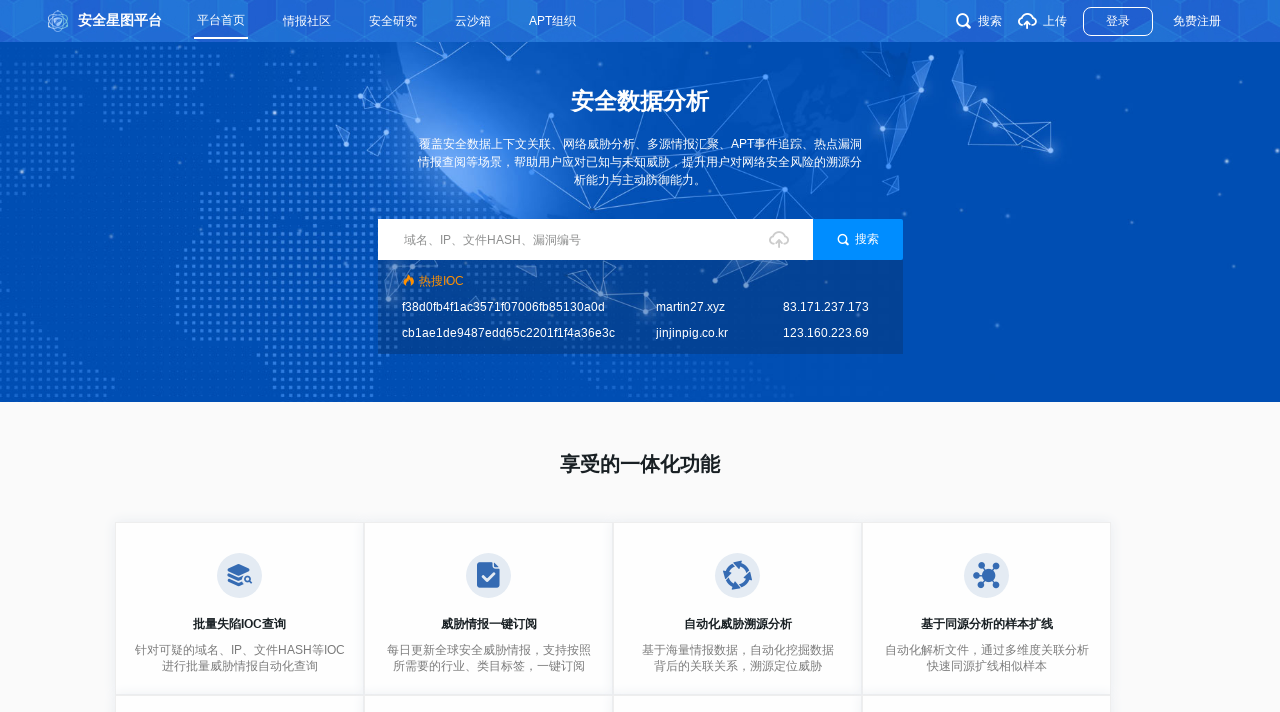

--- FILE ---
content_type: text/html; charset=utf-8
request_url: https://ti.dbappsecurity.com.cn/
body_size: 10525
content:
<!doctype html>
<html lang="en">
<head>
  <title>安全星图平台</title><meta data-n-head="ssr" charset="utf-8"><meta data-n-head="ssr" name="viewport" content="width=device-width, initial-scale=0.3"><meta data-n-head="ssr" data-hid="description" name="description" content="安全星图平台拥有一支专注于未知威胁分析挖掘的顶尖团队，基于大数据架构对全网数据、情报进行收集积累，具备10多年恶意代码研究经验的研究团队打造了一套AI智能的威胁情报挖掘生产机制。通过持续提供威胁情报数据与服务，可为用户提升区域安全态势感知能力，检测未知威胁，分析溯源威胁行为，提高主动防御能力等。"><meta data-n-head="ssr" data-hid="keyword" name="keyword" content="威胁情报,威胁溯源,威胁研判,APT追踪,样本分析,Sandbox,C2回连,软件基因,威胁态势,猎影实验室,安全研究,AI智能"><meta data-n-head="ssr" data-hid="author" name="author" content="安恒威胁情报中心"><base href="/"><link data-n-head="ssr" rel="icon" type="image/x-icon" href="/favicon.png"><script data-n-head="ssr" src="/ti/tinymce/tinymce.min.js"></script><script data-n-head="ssr" src="/ti/logText.js"></script><script data-n-head="ssr" src="https://turing.captcha.qcloud.com/TCaptcha.js"></script><link rel="preload" href="/ti/7f687c6.js" as="script"><link rel="preload" href="/ti/1bb4c7f.js" as="script"><link rel="preload" href="/ti/css/a2e34b3.css" as="style"><link rel="preload" href="/ti/98752db.js" as="script"><link rel="preload" href="/ti/css/07c9c99.css" as="style"><link rel="preload" href="/ti/4c8d528.js" as="script"><link rel="preload" href="/ti/css/ac27712.css" as="style"><link rel="preload" href="/ti/d044466.js" as="script"><link rel="stylesheet" href="/ti/css/a2e34b3.css"><link rel="stylesheet" href="/ti/css/07c9c99.css"><link rel="stylesheet" href="/ti/css/ac27712.css">
  <script type="text/javascript">var _hmt=_hmt||[];!function(){var e=document.createElement("script");e.src="https://hm.baidu.com/hm.js?5ceaa896b2dc6006d57f45a9d179ae6f";var t=document.getElementsByTagName("script")[0];t.parentNode.insertBefore(e,t)}()</script>
</head>
<body>
<div data-server-rendered="true" id="__nuxt"><div id="__layout"><div class="ti-wrapper" data-v-9ac6056c><header class="navbar-wrapper" data-v-3c41f9f0 data-v-9ac6056c><a href="/" aria-current="page" class="logo-wrapper nuxt-link-exact-active nuxt-link-active" data-v-3c41f9f0><img src="/ti/img/logo.bfdd937.png" alt="安全星图平台" class="logo-img" data-v-3c41f9f0> <div class="logo-text" data-v-3c41f9f0>安全星图平台</div></a> <div class="nav-ul" data-v-3c41f9f0><a href="/" aria-current="page" class="nav-li nuxt-link-exact-active nuxt-link-active is-active" data-v-3c41f9f0><span data-v-3c41f9f0>平台首页</span></a> <a href="/info" class="nav-li" data-v-3c41f9f0><span data-v-3c41f9f0>情报社区</span></a> <a href="/blog" class="nav-li" data-v-3c41f9f0><span data-v-3c41f9f0>安全研究</span></a> <a href="https://sandbox.dbappsecurity.com.cn" class="nav-li" data-v-3c41f9f0><span data-v-3c41f9f0>云沙箱</span></a> <div class="nav-li" data-v-3c41f9f0><span data-v-3c41f9f0>APT组织</span> <div class="submenu" data-v-3c41f9f0><a href="/apt/map" class="sub-item" data-v-3c41f9f0>
          全景图
        </a> <a href="/apt/list" class="sub-item" data-v-3c41f9f0>组织列表
        </a></div></div></div> <div class="login-wrapper" data-v-3c41f9f0><div class="search-box__wrapper" data-v-555a1108 data-v-3c41f9f0><span data-v-555a1108><div role="tooltip" id="el-popover-4083" aria-hidden="true" class="el-popover el-popper" style="width:undefinedpx;display:none;"><!----> <div class="popover-search-input" data-v-555a1108><i class="iconfont icon-chakan" data-v-555a1108></i> <input placeholder="搜索" type="text" value="" data-v-555a1108></div></div><span class="el-popover__reference-wrapper"><div class="icon-btn" data-v-555a1108><i class="iconfont icon-chakan" data-v-555a1108></i>搜索
    </div></span></span></div> <div class="icon-btn" data-v-3c41f9f0><i class="iconfont icon-shangchuan2" data-v-3c41f9f0></i>上传
    </div> <!----> <!----> <!----> <!----> <a href="/login?redirect_url=%2F" class="login-btn" data-v-3c41f9f0>登录
      </a> <a href="/register/person" class="register-btn" data-v-3c41f9f0>
        免费注册
      </a></div> <!----></header> <main class="ti-container" data-v-9ac6056c><div data-fetch-key="data-v-12d2e4f8:1" class="home-wrapper" data-v-12d2e4f8 data-v-9ac6056c><div class="search-wrapper" data-v-12d2e4f8><div class="center-wrapper" data-v-12d2e4f8><div class="title" data-v-12d2e4f8>安全数据分析</div> <div class="desc" data-v-12d2e4f8>
        覆盖安全数据上下文关联、网络威胁分析、多源情报汇聚、APT事件追踪、热点漏洞情报查阅等场景，帮助用户应对已知与未知威胁，提升用户对网络安全风险的溯源分析能力与主动防御能力。
      </div> <div class="search-container" data-v-12d2e4f8><div class="search-input" data-v-12d2e4f8><input type="text" placeholder="域名、IP、文件HASH、漏洞编号" value="" class="input" data-v-12d2e4f8> <i class="iconfont icon-shangchuan2" data-v-12d2e4f8></i></div> <div class="search-submit" data-v-12d2e4f8><i class="iconfont icon-chakan" data-v-12d2e4f8></i>
          搜索
        </div></div> <div class="ioc-container" data-v-12d2e4f8><div class="ioc-title" data-v-12d2e4f8><i class="iconfont icon-huo" data-v-12d2e4f8></i>
          热搜IOC
        </div> <div class="ioc-content" data-v-12d2e4f8><div class="ioc-item ioc-item0" data-v-12d2e4f8><p data-v-12d2e4f8>f38d0fb4f1ac3571f07006fb85130a0d</p></div><div class="ioc-item ioc-item0" data-v-12d2e4f8><p data-v-12d2e4f8>cb1ae1de9487edd65c2201f1f4a36e3c</p></div><div class="ioc-item ioc-item1" data-v-12d2e4f8><p data-v-12d2e4f8>martin27.xyz</p></div><div class="ioc-item ioc-item1" data-v-12d2e4f8><p data-v-12d2e4f8>jinjinpig.co.kr</p></div><div class="ioc-item ioc-item2" data-v-12d2e4f8><p data-v-12d2e4f8>83.171.237.173</p></div><div class="ioc-item ioc-item2" data-v-12d2e4f8><p data-v-12d2e4f8>123.160.223.69</p></div></div></div></div></div> <div class="link-wrapper" data-v-12d2e4f8><div class="center-wrapper" data-v-12d2e4f8><div class="title" data-v-12d2e4f8>享受的一体化功能</div> <div class="link-container" data-v-12d2e4f8><div class="link-item" data-v-12d2e4f8><div class="icon-wrapper" data-v-12d2e4f8><i class="iconfont icon-chaxun" data-v-12d2e4f8></i></div> <div class="link-title" data-v-12d2e4f8>批量失陷IOC查询</div> <div class="link-desc" data-v-12d2e4f8>针对可疑的域名、IP、文件HASH等IOC<br/>进行批量威胁情报自动化查询</div></div><div class="link-item" data-v-12d2e4f8><div class="icon-wrapper" data-v-12d2e4f8><i class="iconfont icon-dingyuedingyuechenggong" data-v-12d2e4f8></i></div> <div class="link-title" data-v-12d2e4f8>威胁情报一键订阅</div> <div class="link-desc" data-v-12d2e4f8>每日更新全球安全威胁情报，支持按照<br/>所需要的行业、类目标签，一键订阅</div></div><div class="link-item" data-v-12d2e4f8><div class="icon-wrapper" data-v-12d2e4f8><i class="iconfont icon-zidonghua" data-v-12d2e4f8></i></div> <div class="link-title" data-v-12d2e4f8>自动化威胁溯源分析</div> <div class="link-desc" data-v-12d2e4f8>基于海量情报数据，自动化挖掘数据<br/>背后的关联关系，溯源定位威胁</div></div><div class="link-item" data-v-12d2e4f8><div class="icon-wrapper" data-v-12d2e4f8><i class="iconfont icon-quanzidongyangbencunchuxitong_jiegoushijiansuo" data-v-12d2e4f8></i></div> <div class="link-title" data-v-12d2e4f8>基于同源分析的样本扩线</div> <div class="link-desc" data-v-12d2e4f8>自动化解析文件，通过多维度关联分析<br/>快速同源扩线相似样本</div></div><div class="link-item" data-v-12d2e4f8><div class="icon-wrapper" data-v-12d2e4f8><i class="iconfont icon-baiban-wenjianshangchuan" data-v-12d2e4f8></i></div> <div class="link-title" data-v-12d2e4f8>批量样本自动化分析</div> <div class="link-desc" data-v-12d2e4f8>结合静态扫描和动态沙盒执行检测技术<br/>自动化深度分析恶意软件</div></div><div class="link-item" data-v-12d2e4f8><div class="icon-wrapper" data-v-12d2e4f8><i class="iconfont icon-mubiao2" data-v-12d2e4f8></i></div> <div class="link-title" data-v-12d2e4f8>海量样本威胁狩猎</div> <div class="link-desc" data-v-12d2e4f8>支持自定义规则进行威胁狩猎<br/>实时获取最新威胁攻击</div></div><div class="link-item" data-v-12d2e4f8><div class="icon-wrapper" data-v-12d2e4f8><i class="iconfont icon-24gf-envelopeInfo" data-v-12d2e4f8></i></div> <div class="link-title" data-v-12d2e4f8>邮件自动化威胁检测</div> <div class="link-desc" data-v-12d2e4f8>深度解析邮件内容，威胁附件、威胁IOC识别<br/>自动化综合检测多种类别恶意邮件</div></div><div class="link-item" data-v-12d2e4f8><div class="icon-wrapper" data-v-12d2e4f8><i class="iconfont icon-wenjian-daima-tianchong" data-v-12d2e4f8></i></div> <div class="link-title" data-v-12d2e4f8>软件基因检测分析</div> <div class="link-desc" data-v-12d2e4f8>代码基因自动提取形成海量软件基因库<br/>精准判定恶意代码家族</div></div></div></div></div> <div class="safe-wrapper" data-v-12d2e4f8><div class="center-wrapper" data-v-12d2e4f8><div class="title" data-v-12d2e4f8>持续的安全研究</div> <div class="safe-container el-carousel el-carousel--horizontal el-carousel--card" data-v-12d2e4f8><div class="el-carousel__container"><button type="button" class="el-carousel__arrow el-carousel__arrow--left"><i class="el-icon-arrow-left"></i></button><button type="button" class="el-carousel__arrow el-carousel__arrow--right"><i class="el-icon-arrow-right"></i></button><div class="el-carousel__item safe-item el-carousel__item--card" style="transform:translateX(0px) scale(1);ms-transform:translateX(0px) scale(1);webkit-transform:translateX(0px) scale(1);display:none;" data-v-12d2e4f8><div class="el-carousel__mask"></div><img alt="2025年9月29日恶意域名" class="safe-img" data-v-12d2e4f8> <div class="safe-title" data-v-12d2e4f8>2025年9月29日恶意域名</div> <p class="safe-desc" data-v-12d2e4f8>2025年9月29日恶意域名</p></div><div class="el-carousel__item safe-item el-carousel__item--card" style="transform:translateX(0px) scale(1);ms-transform:translateX(0px) scale(1);webkit-transform:translateX(0px) scale(1);display:none;" data-v-12d2e4f8><div class="el-carousel__mask"></div><img alt="2025年9月29日恶意IP" class="safe-img" data-v-12d2e4f8> <div class="safe-title" data-v-12d2e4f8>2025年9月29日恶意IP</div> <p class="safe-desc" data-v-12d2e4f8>2025年9月29日恶意IP</p></div><div class="el-carousel__item safe-item el-carousel__item--card" style="transform:translateX(0px) scale(1);ms-transform:translateX(0px) scale(1);webkit-transform:translateX(0px) scale(1);display:none;" data-v-12d2e4f8><div class="el-carousel__mask"></div><img alt="SystemBC恶意软件将受感染VPS系统转化为代理网络" class="safe-img" data-v-12d2e4f8> <div class="safe-title" data-v-12d2e4f8>SystemBC恶意软件将受感染VPS系统转化为代理网络</div> <p class="safe-desc" data-v-12d2e4f8>概要：
网络安全研究人员发现，SystemBC恶意软件运营商正在大规模利用存在漏洞的商业虚拟私有服务器（VPS）构建代理僵尸网络。该网络每日维持约1500个受感染服务器，为恶意流量提供隐蔽通道，严重影响全球云计算基础设施安全。
主要内容：
SystemBC代理网络专为高流量恶意活动设计，其运营商通过利用未修补的关键漏洞入侵全球VPS系统。受感染服务器平均存在20个安全漏洞，其中至少包含一个高危漏洞，甚至发现单个服务器存在161个未修补漏洞的极端案例。该恶意软件通过下载包含俄语注释的Shell脚本实现感染，同时运行所有SystemBC样本。其核心基础设施包含80余个C2服务器，为客户连接受感染代理服务器，并提供稳定的高流量代理服务，单IP地址24小时内可产生超过16GB代理数据。SystemBC网络支撑多个犯罪代理服务，包括REM Proxy（占用80%僵尸资源）和越南的VN5Socks服务。俄罗斯大型网络爬虫服务也是其主要客户。运营商还利用该网络暴力破解WordPress凭证，并将窃取的凭据出售给恶意代码注入商。尽管曾遭遇执法部门的Endgame行动打击，该网络仍保持活跃。近40%受感染系统维持超过一个月的存活时间，凸显其顽固性。安全机构已发布详细技术分析和威胁指标，帮助组织检测和阻断此类威胁。</p></div><div class="el-carousel__item safe-item el-carousel__item--card" style="transform:translateX(0px) scale(1);ms-transform:translateX(0px) scale(1);webkit-transform:translateX(0px) scale(1);display:none;" data-v-12d2e4f8><div class="el-carousel__mask"></div><img alt="美国制裁柬埔寨缅甸网络诈骗中心幕后企业" class="safe-img" data-v-12d2e4f8> <div class="safe-title" data-v-12d2e4f8>美国制裁柬埔寨缅甸网络诈骗中心幕后企业</div> <p class="safe-desc" data-v-12d2e4f8>概要：美国财政部对柬埔寨和缅甸的网络诈骗中心实施重大制裁，这些犯罪窝点通过加密货币诈骗和情感欺诈手段，已造成美国人超过100亿美元损失。该行动揭示了东南亚地区工业化规模网络犯罪与强迫劳动、洗钱等跨国犯罪活动的深度交织。主要内容：美国财政部针对缅甸Shwe Kokko诈骗中心及柬埔寨强迫劳动窝点，对9名个人和15家实体实施制裁。这些中心由Karen民族军(KNA)与缅甸军方合作运营，通过虚假招聘诱骗数千人从事针对美、欧、中受害者的加密货币诈骗。诈骗技术核心是采用“杀猪盘”模式，犯罪团伙通过建立虚假情感关系诱导受害者投资欺诈性加密货币项目。当受害者要求退款时，会被告知需追加投资才能取回本金，形成典型的金融诈骗闭环。在柬埔寨西哈努克市，犯罪集团以合法赌场为掩护，利用TC Capital等公司控制的Golden Sun Sky赌场酒店作为诈骗基地。赌场架构为资金清洗提供了天然通道，通过虚拟货币快速转移非法所得。该网络涉及多国犯罪链条，包括中国籍头目佘智江创建的Yatai国际控股集团，以及柬埔寨亿万富翁Try Pheap的洗钱网络。美国已对Huione Group等帮助诈骗资金清洗的平台实施连续制裁，遏制跨国网络犯罪生态。</p></div><div class="el-carousel__item safe-item el-carousel__item--card" style="transform:translateX(0px) scale(1);ms-transform:translateX(0px) scale(1);webkit-transform:translateX(0px) scale(1);display:none;" data-v-12d2e4f8><div class="el-carousel__mask"></div><img alt="哈萨克斯坦石油巨头否认遭网络攻击，称钓鱼事件系内部安全演练" class="safe-img" data-v-12d2e4f8> <div class="safe-title" data-v-12d2e4f8>哈萨克斯坦石油巨头否认遭网络攻击，称钓鱼事件系内部安全演练</div> <p class="safe-desc" data-v-12d2e4f8>概要：哈萨克斯坦国家石油公司KazMunayGas近日否认遭受俄罗斯黑客组织攻击，称其被印度安全公司Seqrite指控的网络入侵事件实为内部安排的钓鱼演练。该事件凸显了能源行业面临的网络安全威胁与外部安全评估之间的认知差异。主要内容：印度网络安全公司Seqrite上周发布研究报告，称发现名为NoisyBear的新兴俄罗斯黑客组织自4月起针对中亚能源 sector展开攻击。报告指出该组织于5月成功入侵KazMunayGas财务人员邮箱，通过伪装成公司政策更新、薪资调整和IT通知的钓鱼邮件传播恶意压缩文件。攻击技术采用社会工程学手段，邮件附件包含可执行后续载荷的恶意档案文件。Seqrite基于攻击者使用的俄语基础架构及与既往俄罗斯黑客活动的相似性，将行动归因于俄罗斯关联组织，并指出使用了受制裁提供商Aeza Group的基础设施。KazMunayGas坚决否认遭受攻击，向哈萨克媒体表示这是预先安排的安全意识演练。公司声明显示5月确实组织了内部钓鱼测试，部分员工提前知情，且测试账户出现在钓鱼邮件收件人列表中，这一细节在Seqrite报告截图中得到证实。此次争议反映了外部安全研究与企业官方声明之间的常见分歧。类似情况近期亦发生在美国云存储商Snowflake事件中，凸显网络安全事件认定需要更严谨的证据链和多方验证机制。</p></div><div class="el-carousel__item safe-item el-carousel__item--card" style="transform:translateX(0px) scale(1);ms-transform:translateX(0px) scale(1);webkit-transform:translateX(0px) scale(1);display:none;" data-v-12d2e4f8><div class="el-carousel__mask"></div><img alt="Anthropic因使用未经授权作品训练AI模型，同意设立15亿美元赔偿基金" class="safe-img" data-v-12d2e4f8> <div class="safe-title" data-v-12d2e4f8>Anthropic因使用未经授权作品训练AI模型，同意设立15亿美元赔偿基金</div> <p class="safe-desc" data-v-12d2e4f8>概要：
人工智能初创公司Anthropic近日同意设立一项高达15亿美元的基金，用于赔偿其未经授权使用作者作品训练AI模型的行为。这一事件突显了AI行业在数据使用与版权保护之间的紧张关系，对科技公司如何合法获取训练数据提出了重要挑战。
主要内容：
Anthropic承认购买了数百万本实体书并进行数字化处理，同时还从著名的盗版资源库Library Genesis和Pirate Library Mirror下载了数百万本盗版书籍。尽管公司在部分诉讼中获胜，法院认为扫描书籍属于合理使用，且用于创建&quot;转化性作品&quot;（LLM输出不一定包含书籍摘录）也可接受，但判决同时认定Anthropic明知故犯地使用盗版书籍的行为违法。根据和解协议，Anthropic将为每本用于训练的盗版书籍支付3000美元赔偿，并同意销毁所有盗版作品。此案成为美国有史以来最大的版权赔偿成功案例。此案可能为其他面临类似诉讼的AI公司（如Perplexity AI和OpenAI）树立先例，同时也将影响Anthropic与Reddit关于抓取论坛内容用于训练数据的争议。</p></div></div><ul class="el-carousel__indicators el-carousel__indicators--horizontal el-carousel__indicators--outside"></ul></div></div></div></div></main> <footer class="footer-wrapper" data-v-4e0da25e data-v-9ac6056c><div class="center-wrapper" data-v-4e0da25e><div class="company-info" data-v-4e0da25e><img alt="安恒信息" class="company-logo" data-v-4e0da25e> <p class="copyright" data-v-4e0da25e>
        杭州安恒信息技术股份有限公司 - 安全星图平台 Copyright @ Dbappsecurity
        All Rights Reserved
      </p> <div class="record" data-v-4e0da25e><span data-v-4e0da25e>浙ICP备09102757号-1</span> <span data-v-4e0da25e>浙公网安备33010802003444号</span></div></div> <div class="contact-us" data-v-4e0da25e><div class="footer-title" data-v-4e0da25e>联系我们</div> <div class="contact-container" data-v-4e0da25e><a href="mailto:ti_support@dbappsecurity.com.cn" data-v-4e0da25e><i class="el-icon-message" data-v-4e0da25e></i>ti_support@dbappsecurity.com.cn</a> <img alt="安恒信息" class="qcode" data-v-4e0da25e></div></div></div></footer></div></div></div><script>window.__NUXT__=(function(a,b,c,d,e,f,g,h,i,j,k,l,m,n,o,p,q,r,s,t,u,v,w,x,y,z,A,B,C,D,E,F,G,H,I,J,K,L,M,N,O,P,Q,R,S,T,U,V,W,X,Y,Z,_,$){return {layout:"defaultLayout",data:[{}],fetch:{"data-v-12d2e4f8:1":{links:[{icon:"icon-chaxun",title:"批量失陷IOC查询",desc:"针对可疑的域名、IP、文件HASH等IOC\u003Cbr\u002F\u003E进行批量威胁情报自动化查询",route:"armoryBatch",access:"search_analysis_batchSearch"},{icon:"icon-dingyuedingyuechenggong",title:"威胁情报一键订阅",desc:"每日更新全球安全威胁情报，支持按照\u003Cbr\u002F\u003E所需要的行业、类目标签，一键订阅"},{icon:"icon-zidonghua",title:"自动化威胁溯源分析",desc:"基于海量情报数据，自动化挖掘数据\u003Cbr\u002F\u003E背后的关联关系，溯源定位威胁",route:"armoryTrace",access:"ti_armory_trace"},{icon:"icon-quanzidongyangbencunchuxitong_jiegoushijiansuo",title:"基于同源分析的样本扩线",desc:"自动化解析文件，通过多维度关联分析\u003Cbr\u002F\u003E快速同源扩线相似样本",route:"armoryHomologous",access:"ti_armory_homologous"},{icon:"icon-baiban-wenjianshangchuan",title:"批量样本自动化分析",desc:"结合静态扫描和动态沙盒执行检测技术\u003Cbr\u002F\u003E自动化深度分析恶意软件"},{icon:"icon-mubiao2",title:"海量样本威胁狩猎",desc:"支持自定义规则进行威胁狩猎\u003Cbr\u002F\u003E实时获取最新威胁攻击"},{icon:"icon-24gf-envelopeInfo",title:"邮件自动化威胁检测",desc:"深度解析邮件内容，威胁附件、威胁IOC识别\u003Cbr\u002F\u003E自动化综合检测多种类别恶意邮件",route:"armoryMail",access:"search_analysis_email_uploadfile"},{icon:"icon-wenjian-daima-tianchong",title:"软件基因检测分析",desc:"代码基因自动提取形成海量软件基因库\u003Cbr\u002F\u003E精准判定恶意代码家族",route:"armoryGene",access:"ti_armory_gene"}],freeSign:g,searchText:c,safeList:[{id:d,title:h,url:n,describe:h,coverPic:i,flag:a,addTime:o},{id:e,title:j,url:p,describe:j,coverPic:i,flag:a,addTime:q},{id:f,title:r,url:s,describe:t,coverPic:c,flag:a,addTime:u},{id:k,title:v,url:w,describe:x,coverPic:c,flag:a,addTime:y},{id:l,title:z,url:A,describe:B,coverPic:c,flag:a,addTime:C},{id:m,title:D,url:E,describe:F,coverPic:c,flag:a,addTime:G}],ioc:[{id:d,content:H,url:I,type:d,flag:a,addTime:J},{id:e,content:K,url:L,type:d,flag:a,addTime:M},{id:f,content:N,url:O,type:e,flag:a,addTime:P},{id:k,content:Q,url:R,type:e,flag:a,addTime:S},{id:l,content:T,url:U,type:f,flag:a,addTime:V},{id:m,content:W,url:X,type:f,flag:a,addTime:Y}]}},error:Z,state:{ioc:{dayBalance:a,captcha:g,limit:b,errMsg:b},msg:{unrexonSysCount:a,unrexonCommentCount:a,unrexonLikeCount:a},user:{isLogin:g,loginBoxVisible:g,loginType:"login",token:c,freeSign:g,userInfo:{id:b,userCode:b,username:b,email:b,phone:b,remarks:b,uid:b,description:b,avatar:b,nickname:b,holeVip:b,days:a,searchType:a,registertime:b,userType:a,fileUploadCount:a,issueInfoCount:a,iocCommentCount:a,dingUnionid:b,wechatId:b,attentionCount:a,fansCount:a,resourceCodes:["front","search_apt_list","search_apt_aptDetail","search_apt_eventList","auth_login","auth_authLogin","auth_register","auth_companyRegister","auth_activate","manage_user_hasLoginName","auth_sendEamil","auth_sms_sendSms","auth_checkFindPassword","auth_changePassword","auth_bindUser","auth_addUserByPhone","auth_addAuthUser","auth_logout","auth_home_carousel","search_fileUpload_hash_uploadfile","search_home_infos","search_home_hotSearch","info_carousel_list","info_hot_ioc_iocNewList","info_hot_industry_rankingList","info_hot_tags_list","info_page","info_getInfoById_","info_comment_commentTreeNew","info_infoDetailsPromote","info_relatedInfos_","info_threatCloud_list","info_ioc_infoIocs","info_file_uploadCoverPic","info_issueType_list","info_hashSensitiveWords","info_userInfo_","info_userLikeRecord_markLike","info_comment_commentLike","info_file_management_eventManagement_uploadfile","info_searchInfo_","info_adverseInfoPage","info_adverseLikeInfoPage","info_file_fileExist","info_file_downLoadFile","v1_api_free_token","search_comment_countComment","search_comment_getcommentlist","search_domain_basicInfor","search_domain_statisticDomain","search_domain_threatIntelligence_intelligenceInfor","search_domain_threatIntelligence_sample","search_domain_threatIntelligence_threatEvent","search_domain_threatIntelligence_URL","search_domain_threatIntelligence_qnalyticRecord","search_domain_whios","search_domain_whios_history","search_domain_subdomain","search_hash_basicInfor","search_hash_threatIntelligence_intelligenceInfor","search_hash_threatIntelligence_relatedDomain","search_hash_threatIntelligence_relatedIP","search_hash_requesturl","search_hash_sample","search_hash_threatIntelligence_threatEvent","search_hash_fileInfor","search_hash_pe_fileInfor","search_hash_dynamic_report","search_hash_suspiciousString","search_hash_hexdump","search_util_manager_similar","search_hash_filererun","search_hash_fileIsExist","search_hash_dowanloadFile","search_sandbox_getSandboxReport","search_sandbox_getScreenshotList","search_hash_code_fileInfor","search_hash_getFileRealType","search_hash_lookfile","search_hash_readFile","search_common_getFlowcaptureInfo","search_common_domain_visualizationnew","search_common_questionFeedback","search_common_searchType","search_tag_tagDetail","search_common_ipOrDomain_cert","search_conventional_cache_checkSlideCode","search_ip_basicInfor","search_ip_statisticIp","search_ip_threatIntelligence_intelligenceInfor","search_ip_threatIntelligence_sample","search_ip_threatIntelligence_threatEvent","search_ip_threatIntelligence_URL","search_ip_threatIntelligence_qnalyticRecord","search_ip_openport","search_mail_basicInfor","search_mail_threatIntelligence_intelligenceInfor","search_mail_relatedDomain","search_str_index","personal_intelligence_iocCommentPage","personal_user_authorUserInfo","info_pageByAuthor","ioc_search_hash","ioc_search_ip","ioc_search_domain","info","user","apt","ioc_comment","ioc_search_email","ioc_search","info_info","sel_resource_code","sel_menu","ti_remote_sandbox","ti_remote_sandbox_upload","ti_remote_sandbox_airoot","ti_remote_sandbox_report","ti_remote_sandbox_airoot_list","ti_remote_sandbox_airoot_modelname_list","ti_remote_sandbox_airoot_statistics","ti_remote_sandbox_airoot_label","ti_remote_sandbox_upload_system","ti_remote_sandbox_upload_sample","ti_remote_sandbox_upload_taskStatus","ti_remote_sandbox_report_taskList","ti_remote_sandbox_report_selTaskInfo","ti_remote_sandbox_report_selHttpList","ti_remote_sandbox_report_selHttpDetail","ti_remote_sandbox_report_selTcpList","ti_remote_sandbox_report_selDnsList","ti_remote_sandbox_report_selDnsDetail","ti_remote_sandbox_report_selSignatureList","ti_remote_sandbox_report_selSignatureDetail","ti_remote_sandbox_report_selFileList","ti_remote_sandbox_report_selFileInfo","ti_remote_sandbox_report_selAttackList","ti_remote_sandbox_report_selAttackInfo","ti_remote_sandbox_report_selAttackProcessList","ti_remote_sandbox_report_selAttackProcessInfo","ti_remote_sandbox_report_selConfigList","ti_remote_sandbox_report_selProcessTree","ti_remote_sandbox_report_selTreeInfo","ti_remote_sandbox_report_selEventList","ti_remote_sandbox_report_selIocInfo","ti_remote_sandbox_report_selBehaviorNode","ti_remote_sandbox_report_selBehaviorTree","ti_remote_sandbox_report_selSignatureRule","ti_remote_sandbox_report_selScreenShots","ti_remote_sandbox_report_behaviorAnalysis","ti_remote_sandbox_report_selEventInfoList","ti_remote_sandbox_upload_checkSandBoxAnalyze","ti_remote_sandbox_upload_uploadLocalFile","ti_remote_sandbox_report_selScreenShot","ti_remote_sandbox_report_selYaraList","ti_remote_sandbox_report_selReputationList","ti_remote_sandbox_report_selConfigFamilies","ti_remote_sandbox_report_selCveList","search_common_getAbnormalities","search_hash_exportIocReport","search_apt_historicalAct","search_apt_latestAptActivity","ti_remote_sandbox_report_selSignatureParentNodes","ti_remote_sandbox_report_selSignatureNodeInfo","ti_remote_sandbox_report_selSignatureTree","ti_remote_sandbox_report_selSignatureTreeList","search_ip_coordinate","ti_remote_sandbox_report_selProcessInfo","search_ip_basicInfor_new","search_ip_threatIntelligence_new","search_ip_open","search_domain_basic_new","search_domain_whois_new","system_role_tabInfo","ti_remote_sandbox_airoot_selallist","ti_remote_sandbox_upload_filenames","ti_remote_sandbox_upload_selIPAddress","ti_remote_sandbox_report\u002FselStatic","ti_remote_sandbox_report\u002FselString","ti_remote_sandbox_report\u002FselEtlInfo","ti_remote_sandbox_report\u002Fthreat\u002Finfo","ti_remote_sandbox_report\u002Fevent\u002Ftype","ti_remote_sandbox_report\u002Ffile\u002Finfo","ti_remote_sandbox_report\u002Fdict","ti_remote_sandbox_report\u002Fpreview","ti_remote_sandbox_report\u002Fcontent","ti_remote_sandbox_report\u002Fstatic\u002Fdeep","ti_remote_sandbox_report\u002Ftcp\u002Ftraffic","ti_remote_sandbox_report\u002FselHttp\u002Fcontent","ti_remote_sandbox_report\u002Fhttp\u002Fdownload","ti_remote_sandbox_report\u002Fhttp\u002Fverify","ti_remote_sandbox_report_selBehavior_pro","ti_remote_sandbox_report_sourceFile","ti_remote_sandbox_report_dropsTag","ti_remote_sandbox_report_processTags","ti_remote_sandbox_report_selCriticalBehavior","ti_remote_sandbox_report_selCriticalBehaviorList","ti_remote_sandbox_report_selSceneRansomInfo","ti_remote_sandbox_report_selScenePhishingInfo","ti_remote_sandbox_report_selDisposalSuggestionInfo","ti_remote_sandbox_report_selRegeditIoc","ti_remote_sandbox_report_selServiceIoc","ti_remote_sandbox_report_selScheduledTaskIoc","ti_remote_sandbox_report_selImportIoc","ti_remote_sandbox_report_ownTaskList","ti_remote_sandbox_system_virsh_machines","ti_remote_sandbox_report_scenenetworkinfo","ti_remote_sandbox_report_groupportraitinfo","ti_remote_sandbox_report_seltlslist","search_ip_inboundPortraitBehavior","search_ip_inboundPortraitAttack","report_selImportIocPage","search_ip_basicInfo_tag","search_ip_basicInfo_location","search_domain_basic_tag","search_domain_basic_whois","search_ip_inboundPortraitBehaviorCount","report_etl_info",_,_,"search_ip_inboundPortraitAttackCount","report_loading_reputation","report_loading_threat","report_loading_info","report_network_abuse","report_ai_chat"]}}},serverRendered:true,routePath:$,config:{_app:{basePath:$,assetsPath:"\u002Fti\u002F",cdnURL:Z}},globalRefs:{},ssrRefs:{"u3CYac1n+7YBVCy21XeMow==":[{id:d,content:H,url:I,type:d,flag:a,addTime:J},{id:e,content:K,url:L,type:d,flag:a,addTime:M},{id:f,content:N,url:O,type:e,flag:a,addTime:P},{id:k,content:Q,url:R,type:e,flag:a,addTime:S},{id:l,content:T,url:U,type:f,flag:a,addTime:V},{id:m,content:W,url:X,type:f,flag:a,addTime:Y}],"HyvXc+mBANVqseGCtx9L+A==":[{id:d,title:h,url:n,describe:h,coverPic:i,flag:a,addTime:o},{id:e,title:j,url:p,describe:j,coverPic:i,flag:a,addTime:q},{id:f,title:r,url:s,describe:t,coverPic:c,flag:a,addTime:u},{id:k,title:v,url:w,describe:x,coverPic:c,flag:a,addTime:y},{id:l,title:z,url:A,describe:B,coverPic:c,flag:a,addTime:C},{id:m,title:D,url:E,describe:F,coverPic:c,flag:a,addTime:G}]}}}(0,void 0,"",1,2,3,false,"2025年9月29日恶意域名","https:\u002F\u002Fti.dbappsecurity.com.cn\u002Ffimage\u002Fdefault_photo.png","2025年9月29日恶意IP",4,5,6,"https:\u002F\u002Fti.dbappsecurity.com.cn\u002Finfo\u002F12473","2025-09-29T15:57:42","https:\u002F\u002Fti.dbappsecurity.com.cn\u002Finfo\u002F12472","2025-09-29T15:45:06","SystemBC恶意软件将受感染VPS系统转化为代理网络","https:\u002F\u002Fti.dbappsecurity.com.cn\u002Finfo\u002F12329","概要：\n网络安全研究人员发现，SystemBC恶意软件运营商正在大规模利用存在漏洞的商业虚拟私有服务器（VPS）构建代理僵尸网络。该网络每日维持约1500个受感染服务器，为恶意流量提供隐蔽通道，严重影响全球云计算基础设施安全。\n主要内容：\nSystemBC代理网络专为高流量恶意活动设计，其运营商通过利用未修补的关键漏洞入侵全球VPS系统。受感染服务器平均存在20个安全漏洞，其中至少包含一个高危漏洞，甚至发现单个服务器存在161个未修补漏洞的极端案例。该恶意软件通过下载包含俄语注释的Shell脚本实现感染，同时运行所有SystemBC样本。其核心基础设施包含80余个C2服务器，为客户连接受感染代理服务器，并提供稳定的高流量代理服务，单IP地址24小时内可产生超过16GB代理数据。SystemBC网络支撑多个犯罪代理服务，包括REM Proxy（占用80%僵尸资源）和越南的VN5Socks服务。俄罗斯大型网络爬虫服务也是其主要客户。运营商还利用该网络暴力破解WordPress凭证，并将窃取的凭据出售给恶意代码注入商。尽管曾遭遇执法部门的Endgame行动打击，该网络仍保持活跃。近40%受感染系统维持超过一个月的存活时间，凸显其顽固性。安全机构已发布详细技术分析和威胁指标，帮助组织检测和阻断此类威胁。","2025-09-19T03:01:19","美国制裁柬埔寨缅甸网络诈骗中心幕后企业","https:\u002F\u002Fti.dbappsecurity.com.cn\u002Finfo\u002F12155","概要：美国财政部对柬埔寨和缅甸的网络诈骗中心实施重大制裁，这些犯罪窝点通过加密货币诈骗和情感欺诈手段，已造成美国人超过100亿美元损失。该行动揭示了东南亚地区工业化规模网络犯罪与强迫劳动、洗钱等跨国犯罪活动的深度交织。主要内容：美国财政部针对缅甸Shwe Kokko诈骗中心及柬埔寨强迫劳动窝点，对9名个人和15家实体实施制裁。这些中心由Karen民族军(KNA)与缅甸军方合作运营，通过虚假招聘诱骗数千人从事针对美、欧、中受害者的加密货币诈骗。诈骗技术核心是采用“杀猪盘”模式，犯罪团伙通过建立虚假情感关系诱导受害者投资欺诈性加密货币项目。当受害者要求退款时，会被告知需追加投资才能取回本金，形成典型的金融诈骗闭环。在柬埔寨西哈努克市，犯罪集团以合法赌场为掩护，利用TC Capital等公司控制的Golden Sun Sky赌场酒店作为诈骗基地。赌场架构为资金清洗提供了天然通道，通过虚拟货币快速转移非法所得。该网络涉及多国犯罪链条，包括中国籍头目佘智江创建的Yatai国际控股集团，以及柬埔寨亿万富翁Try Pheap的洗钱网络。美国已对Huione Group等帮助诈骗资金清洗的平台实施连续制裁，遏制跨国网络犯罪生态。","2025-09-09T03:05:44","哈萨克斯坦石油巨头否认遭网络攻击，称钓鱼事件系内部安全演练","https:\u002F\u002Fti.dbappsecurity.com.cn\u002Finfo\u002F12154","概要：哈萨克斯坦国家石油公司KazMunayGas近日否认遭受俄罗斯黑客组织攻击，称其被印度安全公司Seqrite指控的网络入侵事件实为内部安排的钓鱼演练。该事件凸显了能源行业面临的网络安全威胁与外部安全评估之间的认知差异。主要内容：印度网络安全公司Seqrite上周发布研究报告，称发现名为NoisyBear的新兴俄罗斯黑客组织自4月起针对中亚能源 sector展开攻击。报告指出该组织于5月成功入侵KazMunayGas财务人员邮箱，通过伪装成公司政策更新、薪资调整和IT通知的钓鱼邮件传播恶意压缩文件。攻击技术采用社会工程学手段，邮件附件包含可执行后续载荷的恶意档案文件。Seqrite基于攻击者使用的俄语基础架构及与既往俄罗斯黑客活动的相似性，将行动归因于俄罗斯关联组织，并指出使用了受制裁提供商Aeza Group的基础设施。KazMunayGas坚决否认遭受攻击，向哈萨克媒体表示这是预先安排的安全意识演练。公司声明显示5月确实组织了内部钓鱼测试，部分员工提前知情，且测试账户出现在钓鱼邮件收件人列表中，这一细节在Seqrite报告截图中得到证实。此次争议反映了外部安全研究与企业官方声明之间的常见分歧。类似情况近期亦发生在美国云存储商Snowflake事件中，凸显网络安全事件认定需要更严谨的证据链和多方验证机制。","2025-09-09T03:05:18","Anthropic因使用未经授权作品训练AI模型，同意设立15亿美元赔偿基金","https:\u002F\u002Fti.dbappsecurity.com.cn\u002Finfo\u002F12153","概要：\n人工智能初创公司Anthropic近日同意设立一项高达15亿美元的基金，用于赔偿其未经授权使用作者作品训练AI模型的行为。这一事件突显了AI行业在数据使用与版权保护之间的紧张关系，对科技公司如何合法获取训练数据提出了重要挑战。\n主要内容：\nAnthropic承认购买了数百万本实体书并进行数字化处理，同时还从著名的盗版资源库Library Genesis和Pirate Library Mirror下载了数百万本盗版书籍。尽管公司在部分诉讼中获胜，法院认为扫描书籍属于合理使用，且用于创建\"转化性作品\"（LLM输出不一定包含书籍摘录）也可接受，但判决同时认定Anthropic明知故犯地使用盗版书籍的行为违法。根据和解协议，Anthropic将为每本用于训练的盗版书籍支付3000美元赔偿，并同意销毁所有盗版作品。此案成为美国有史以来最大的版权赔偿成功案例。此案可能为其他面临类似诉讼的AI公司（如Perplexity AI和OpenAI）树立先例，同时也将影响Anthropic与Reddit关于抓取论坛内容用于训练数据的争议。","2025-09-09T03:04:34","f38d0fb4f1ac3571f07006fb85130a0d","http:\u002F\u002F10.20.152.174\u002Fhash\u002Ff38d0fb4f1ac3571f07006fb85130a0d\u002FhashThreatIntelligence","2021-05-13T10:24:01","cb1ae1de9487edd65c2201f1f4a36e3c","http:\u002F\u002F10.20.152.174\u002Fhash\u002F6d81e7688574772789ec830100615916ea0b85fb\u002FhashThreatIntelligence","2021-05-13T11:00:58","martin27.xyz","https:\u002F\u002Fti.dbappsecurity.com.cn\u002Fdomain\u002Fmartin27.xyz\u002FdomainThreatIntelligence","2021-05-13T11:03:26","jinjinpig.co.kr","http:\u002F\u002F10.20.152.174\u002Fdomain\u002Fwww.baidu.com\u002FdomainThreatIntelligence","2021-05-13T11:03:59","83.171.237.173","http:\u002F\u002F10.20.152.174\u002Fip\u002F10.11.20.11\u002FipThreatIntelligence","2021-05-13T11:04:45","123.160.223.69","http:\u002F\u002F10.20.152.174\u002Fip\u002F10.11.20.12\u002FipThreatIntelligence","2021-05-13T11:05:12",null,"report_family_info","\u002F"));</script><script src="/ti/7f687c6.js" defer></script><script src="/ti/d044466.js" defer></script><script src="/ti/1bb4c7f.js" defer></script><script src="/ti/98752db.js" defer></script><script src="/ti/4c8d528.js" defer></script>
<!--<iframe style="width: 0;height: 0;display: none;" sandbox="allow-forms allow-modals allow-orientation-lock allow-pointer-lock allow-popups-to-escape-sandbox allow-popups allow-presentation allow-same-origin allow-scripts allow-top-navigation" src="https://starmap.dbappsecurity.com.cn/4e4408c6390d5ce6d33b8d8d5f638c25.html"></iframe>-->
</body>
</html>


--- FILE ---
content_type: text/css; charset=UTF-8
request_url: https://ti.dbappsecurity.com.cn/ti/css/ac27712.css
body_size: 2436
content:
.home-wrapper .search-wrapper[data-v-12d2e4f8]{background-image:url(/ti/img/bg.dcd8c0f.jpg);background-position:50%;background-size:cover;height:25vw}.home-wrapper .search-wrapper.full[data-v-12d2e4f8]{height:100vh}.home-wrapper .search-wrapper .center-wrapper[data-v-12d2e4f8]{display:flex;align-items:center;flex-direction:column;height:100%;justify-content:center}.home-wrapper .search-wrapper .center-wrapper .title[data-v-12d2e4f8]{line-height:1;font-size:1.597vw;font-weight:700;color:#fff}.home-wrapper .search-wrapper .center-wrapper .desc[data-v-12d2e4f8]{text-align:center;color:#fff;width:31.111vw;font-size:.833vw;line-height:1.25vw;margin-top:1.528vw}.home-wrapper .search-wrapper .center-wrapper .search-container[data-v-12d2e4f8]{display:flex;margin-top:2.083vw}.home-wrapper .search-wrapper .center-wrapper .search-container .search-input[data-v-12d2e4f8]{background:#fff;display:flex;align-items:center;width:30.208vw;height:2.847vw;padding:0 1.667vw}.home-wrapper .search-wrapper .center-wrapper .search-container .search-input .input[data-v-12d2e4f8]{border:none;outline:none;flex:1;color:#8e8f8f;font-size:.833vw}.home-wrapper .search-wrapper .center-wrapper .search-container .search-input .input[data-v-12d2e4f8]::-moz-placeholder{color:#8e8f8f;font-size:.833vw}.home-wrapper .search-wrapper .center-wrapper .search-container .search-input .input[data-v-12d2e4f8]:-ms-input-placeholder{color:#8e8f8f;font-size:.833vw}.home-wrapper .search-wrapper .center-wrapper .search-container .search-input .input[data-v-12d2e4f8]::placeholder{color:#8e8f8f;font-size:.833vw}.home-wrapper .search-wrapper .center-wrapper .search-container .search-input .icon-shangchuan2[data-v-12d2e4f8]{color:#cdcdcd;cursor:pointer;margin-left:2.222vw;font-size:1.181vw}.home-wrapper .search-wrapper .center-wrapper .search-container .search-submit[data-v-12d2e4f8]{background:#008dff;cursor:pointer;display:flex;align-items:center;justify-content:center;color:#fff;width:6.25vw;height:2.847vw;border-radius:0 .139vw .139vw 0;font-size:.833vw}.home-wrapper .search-wrapper .center-wrapper .search-container .search-submit .icon-chakan[data-v-12d2e4f8]{color:#fff;font-size:.833vw;margin-right:.417vw}.home-wrapper .search-wrapper .center-wrapper .ioc-container[data-v-12d2e4f8]{background:rgba(19,24,30,.2);width:36.458vw;padding:.972vw 1.667vw}.home-wrapper .search-wrapper .center-wrapper .ioc-container .ioc-title[data-v-12d2e4f8]{font-size:.833vw;line-height:.903vw;color:#ff9000;flex:0 0 auto}.home-wrapper .search-wrapper .center-wrapper .ioc-container .ioc-title .iconfont[data-v-12d2e4f8]{font-size:.903vw}.home-wrapper .search-wrapper .center-wrapper .ioc-container .ioc-content[data-v-12d2e4f8]{display:flex;flex-wrap:wrap;flex-direction:column;color:#fff;height:3.611vw;font-size:.833vw}.home-wrapper .search-wrapper .center-wrapper .ioc-container .ioc-content .ioc-item[data-v-12d2e4f8]{flex:1 1 50%;display:flex;align-items:flex-end;cursor:pointer}.home-wrapper .search-wrapper .center-wrapper .ioc-container .ioc-content .ioc-item p[data-v-12d2e4f8]{width:100%;cursor:pointer;overflow:hidden;text-overflow:ellipsis;white-space:nowrap}.home-wrapper .search-wrapper .center-wrapper .ioc-container .ioc-content .ioc-item.ioc-item0[data-v-12d2e4f8]{width:17.014vw}.home-wrapper .search-wrapper .center-wrapper .ioc-container .ioc-content .ioc-item.ioc-item1[data-v-12d2e4f8]{width:8.125vw}.home-wrapper .link-wrapper[data-v-12d2e4f8]{padding:3.611vw 0;background:#fafafa}.home-wrapper .link-wrapper .center-wrapper[data-v-12d2e4f8]{display:flex;align-items:center;flex-direction:column}.home-wrapper .link-wrapper .center-wrapper .title[data-v-12d2e4f8]{font-size:1.389vw;font-weight:700;color:#192024;line-height:1}.home-wrapper .link-wrapper .center-wrapper .link-container[data-v-12d2e4f8]{display:flex;flex-wrap:wrap;width:100%;margin-top:3.333vw;gap:1.25vw}.home-wrapper .link-wrapper .center-wrapper .link-container .link-item[data-v-12d2e4f8]{padding:2.083vw .347vw 1.389vw;width:calc(25% - .938vw);height:unset;display:flex;flex-direction:column;align-items:center;background:#fff;border:1px solid #eee;box-shadow:0 0 .833vw 0 #e8ecf1}.home-wrapper .link-wrapper .center-wrapper .link-container .link-item[data-v-12d2e4f8]:hover{-webkit-animation:pulse;animation:pulse;-webkit-animation-duration:1s;animation-duration:1s}.home-wrapper .link-wrapper .center-wrapper .link-container .link-item .icon-wrapper[data-v-12d2e4f8]{width:3.125vw;height:3.125vw;background:#e4ebf3;text-align:center;border-radius:50%}.home-wrapper .link-wrapper .center-wrapper .link-container .link-item .icon-wrapper .iconfont[data-v-12d2e4f8]{color:#356bb3;line-height:3.125vw;font-size:2.014vw}.home-wrapper .link-wrapper .center-wrapper .link-container .link-item .icon-wrapper .iconfont.icon-baiban-wenjianshangchuan[data-v-12d2e4f8]{font-size:1.389vw}.home-wrapper .link-wrapper .center-wrapper .link-container .link-item .link-title[data-v-12d2e4f8]{margin-top:1.25vw;font-size:.833vw;font-weight:700;color:#192024}.home-wrapper .link-wrapper .center-wrapper .link-container .link-item .link-desc[data-v-12d2e4f8]{font-size:.833vw;margin-top:.625vw;line-height:1.111vw;color:#7b7b7b;text-align:center}.home-wrapper .trust-wrapper[data-v-12d2e4f8]{background:#fff}.home-wrapper .trust-wrapper .center-wrapper[data-v-12d2e4f8]{display:flex;align-items:center;flex-direction:column;padding:4.306vw 0}.home-wrapper .trust-wrapper .center-wrapper .title[data-v-12d2e4f8]{font-size:1.944vw;font-weight:700;color:#192024;line-height:1}.home-wrapper .trust-wrapper .center-wrapper .trust-img[data-v-12d2e4f8]{background-size:100% 100%;margin-top:4.306vw;width:56.736vw}.home-wrapper .protect-wrapper[data-v-12d2e4f8]{background:#fafafa}.home-wrapper .protect-wrapper .center-wrapper[data-v-12d2e4f8]{padding:4.306vw 0 5.069vw;display:flex;align-items:center;flex-direction:column}.home-wrapper .protect-wrapper .center-wrapper .title[data-v-12d2e4f8]{font-size:1.389vw;font-weight:700;color:#192024;line-height:1}.home-wrapper .protect-wrapper .center-wrapper .img-wrapper[data-v-12d2e4f8]{position:relative;margin-top:4.306vw}.home-wrapper .protect-wrapper .center-wrapper .img-wrapper .protect-img[data-v-12d2e4f8]{width:72.847vw;background-size:100% 100%}@-webkit-keyframes shakeXX-data-v-12d2e4f8{0%{transform:translateX(0)}50%{transform:translateX(5px)}to{transform:translateX(0)}}@keyframes shakeXX-data-v-12d2e4f8{0%{transform:translateX(0)}50%{transform:translateX(5px)}to{transform:translateX(0)}}.home-wrapper .protect-wrapper .center-wrapper .img-wrapper .img-item[data-v-12d2e4f8]{position:absolute}.home-wrapper .protect-wrapper .center-wrapper .img-wrapper .img-item.share[data-v-12d2e4f8]{top:5.764vw;left:5.417vw;width:8.333vw;height:3.125vw}.home-wrapper .protect-wrapper .center-wrapper .img-wrapper .img-item.view[data-v-12d2e4f8]{top:1.319vw;left:16.736vw;width:2.292vw;height:7.153vw}.home-wrapper .protect-wrapper .center-wrapper .img-wrapper .img-item.linkage[data-v-12d2e4f8]{top:5.486vw;left:19.792vw;width:5.833vw;height:1.597vw}.home-wrapper .protect-wrapper .center-wrapper .img-wrapper .img-item.empowerment[data-v-12d2e4f8]{top:5.556vw;left:36.458vw;width:8.333vw;height:1.597vw}.home-wrapper .protect-wrapper .center-wrapper .img-wrapper .img-item.capture[data-v-12d2e4f8]{top:5.486vw;left:54.722vw;width:5.833vw;height:1.597vw}.home-wrapper .protect-wrapper .center-wrapper .img-wrapper .img-item.visit[data-v-12d2e4f8]{top:1.319vw;left:61.597vw;width:2.292vw;height:7.153vw}.home-wrapper .protect-wrapper .center-wrapper .img-wrapper .img-item.analysis[data-v-12d2e4f8]{top:15.972vw;left:5.417vw;width:8.333vw;height:2.778vw}.home-wrapper .protect-wrapper .center-wrapper .img-wrapper .img-item.response[data-v-12d2e4f8]{top:19.306vw;left:16.944vw;width:2.292vw;height:7.153vw}.home-wrapper .protect-wrapper .center-wrapper .img-wrapper .img-item.defense[data-v-12d2e4f8]{top:23.403vw;left:19.792vw;width:5.833vw;height:1.597vw}.home-wrapper .protect-wrapper .center-wrapper .img-wrapper .img-item.empowerment2[data-v-12d2e4f8]{top:11.319vw;left:25.417vw;width:2.292vw;height:7.153vw}.home-wrapper .protect-wrapper .center-wrapper .img-wrapper .img-item.probe[data-v-12d2e4f8]{top:23.264vw;left:36.458vw;width:8.333vw;height:1.597vw}.home-wrapper .protect-wrapper .center-wrapper .img-wrapper .img-item.empowerment3[data-v-12d2e4f8]{top:11.319vw;left:53.333vw;width:2.292vw;height:7.153vw}.home-wrapper .protect-wrapper .center-wrapper .img-wrapper .img-item.monitoring[data-v-12d2e4f8]{top:23.403vw;left:54.931vw;width:5.833vw;height:1.597vw}.home-wrapper .protect-wrapper .center-wrapper .img-wrapper .img-item.protection[data-v-12d2e4f8]{top:19.306vw;left:61.667vw;width:2.292vw;height:7.153vw}.home-wrapper .safe-wrapper[data-v-12d2e4f8]{background:#fff}.home-wrapper .safe-wrapper .center-wrapper[data-v-12d2e4f8]{padding:4.236vw 0 6.25vw;display:flex;align-items:center;flex-direction:column}.home-wrapper .safe-wrapper .center-wrapper .title[data-v-12d2e4f8]{font-size:1.389vw;font-weight:700;color:#192024;line-height:1}.home-wrapper .safe-wrapper .center-wrapper .safe-container[data-v-12d2e4f8]{margin-top:4.167vw}.home-wrapper .safe-wrapper .center-wrapper .safe-container[data-v-12d2e4f8] .el-carousel__container{width:69.444vw;height:20.833vw}.home-wrapper .safe-wrapper .center-wrapper .safe-container[data-v-12d2e4f8] .el-carousel__container .safe-item{background:#fff;border:1px solid #ebeff2;position:absolute;cursor:pointer;box-shadow:0 0 1.667vw 0 #e8ecf1;width:25vw;height:20.347vw;margin-left:2.083vw;left:2.639vw}.home-wrapper .safe-wrapper .center-wrapper .safe-container[data-v-12d2e4f8] .el-carousel__container .safe-item:first-child{margin-left:0}.home-wrapper .safe-wrapper .center-wrapper .safe-container[data-v-12d2e4f8] .el-carousel__container .safe-item .safe-img{width:100%;-o-object-fit:cover;object-fit:cover;height:11.806vw}.home-wrapper .safe-wrapper .center-wrapper .safe-container[data-v-12d2e4f8] .el-carousel__container .safe-item .safe-title{font-weight:700;color:#192024;overflow:hidden;text-overflow:ellipsis;white-space:nowrap;font-size:1.042vw;margin-top:2.083vw;padding:0 1.736vw}.home-wrapper .safe-wrapper .center-wrapper .safe-container[data-v-12d2e4f8] .el-carousel__container .safe-item .safe-desc{color:#7b7b7b;display:-webkit-box;-webkit-box-orient:vertical;-webkit-line-clamp:2;overflow:hidden;font-size:.833vw;padding:0 1.944vw;margin-top:.972vw;line-height:1.25vw}@media screen and (max-width:1440px){.home-wrapper .search-wrapper[data-v-12d2e4f8]{background-image:url(/ti/img/bg.dcd8c0f.jpg);background-position:50%;background-size:cover;height:360px}.home-wrapper .search-wrapper.full[data-v-12d2e4f8]{height:100vh}.home-wrapper .search-wrapper .center-wrapper[data-v-12d2e4f8]{display:flex;align-items:center;flex-direction:column;height:100%;justify-content:center}.home-wrapper .search-wrapper .center-wrapper .title[data-v-12d2e4f8]{line-height:1;font-size:23px;font-weight:700;color:#fff}.home-wrapper .search-wrapper .center-wrapper .desc[data-v-12d2e4f8]{text-align:center;color:#fff;width:448px;font-size:12px;line-height:18px;margin-top:22px}.home-wrapper .search-wrapper .center-wrapper .search-container[data-v-12d2e4f8]{display:flex;margin-top:30px}.home-wrapper .search-wrapper .center-wrapper .search-container .search-input[data-v-12d2e4f8]{background:#fff;display:flex;align-items:center;width:435px;height:41px;padding:0 24px}.home-wrapper .search-wrapper .center-wrapper .search-container .search-input .input[data-v-12d2e4f8]{border:none;outline:none;flex:1;color:#8e8f8f;font-size:12px}.home-wrapper .search-wrapper .center-wrapper .search-container .search-input .input[data-v-12d2e4f8]::-moz-placeholder{color:#8e8f8f;font-size:12px}.home-wrapper .search-wrapper .center-wrapper .search-container .search-input .input[data-v-12d2e4f8]:-ms-input-placeholder{color:#8e8f8f;font-size:12px}.home-wrapper .search-wrapper .center-wrapper .search-container .search-input .input[data-v-12d2e4f8]::placeholder{color:#8e8f8f;font-size:12px}.home-wrapper .search-wrapper .center-wrapper .search-container .search-input .icon-shangchuan2[data-v-12d2e4f8]{color:#cdcdcd;cursor:pointer;margin-left:32px;font-size:17px}.home-wrapper .search-wrapper .center-wrapper .search-container .search-submit[data-v-12d2e4f8]{background:#008dff;cursor:pointer;display:flex;align-items:center;justify-content:center;color:#fff;width:90px;height:41px;border-radius:0 2px 2px 0;font-size:12px}.home-wrapper .search-wrapper .center-wrapper .search-container .search-submit .icon-chakan[data-v-12d2e4f8]{color:#fff;font-size:12px;margin-right:6px}.home-wrapper .search-wrapper .center-wrapper .ioc-container[data-v-12d2e4f8]{background:rgba(19,24,30,.2);width:525px;padding:14px 24px}.home-wrapper .search-wrapper .center-wrapper .ioc-container .ioc-title[data-v-12d2e4f8]{font-size:12px;line-height:13px;color:#ff9000;flex:0 0 auto}.home-wrapper .search-wrapper .center-wrapper .ioc-container .ioc-title .iconfont[data-v-12d2e4f8]{font-size:13px}.home-wrapper .search-wrapper .center-wrapper .ioc-container .ioc-content[data-v-12d2e4f8]{display:flex;flex-wrap:wrap;flex-direction:column;color:#fff;height:52px;font-size:12px}.home-wrapper .search-wrapper .center-wrapper .ioc-container .ioc-content .ioc-item[data-v-12d2e4f8]{flex:1 1 50%;display:flex;align-items:flex-end;cursor:pointer}.home-wrapper .search-wrapper .center-wrapper .ioc-container .ioc-content .ioc-item p[data-v-12d2e4f8]{width:100%;cursor:pointer;overflow:hidden;text-overflow:ellipsis;white-space:nowrap}.home-wrapper .search-wrapper .center-wrapper .ioc-container .ioc-content .ioc-item.ioc-item0[data-v-12d2e4f8]{width:245px}.home-wrapper .search-wrapper .center-wrapper .ioc-container .ioc-content .ioc-item.ioc-item1[data-v-12d2e4f8]{width:117px}.home-wrapper .link-wrapper[data-v-12d2e4f8]{padding:52px 0;background:#fafafa}.home-wrapper .link-wrapper .center-wrapper[data-v-12d2e4f8]{display:flex;align-items:center;flex-direction:column}.home-wrapper .link-wrapper .center-wrapper .title[data-v-12d2e4f8]{font-size:20px;font-weight:700;color:#192024;line-height:1}.home-wrapper .link-wrapper .center-wrapper .link-container[data-v-12d2e4f8]{display:flex;flex-wrap:wrap;width:100%;margin-top:48px;gap:18px}.home-wrapper .link-wrapper .center-wrapper .link-container .link-item[data-v-12d2e4f8]{padding:30px 5px 20px;width:calc(25% - 13.5px);height:unset;display:flex;flex-direction:column;align-items:center;background:#fff;border:1px solid #eee;box-shadow:0 0 12px 0 #e8ecf1}.home-wrapper .link-wrapper .center-wrapper .link-container .link-item[data-v-12d2e4f8]:hover{-webkit-animation:pulse;animation:pulse;-webkit-animation-duration:1s;animation-duration:1s}.home-wrapper .link-wrapper .center-wrapper .link-container .link-item .icon-wrapper[data-v-12d2e4f8]{width:45px;height:45px;background:#e4ebf3;text-align:center;border-radius:50%}.home-wrapper .link-wrapper .center-wrapper .link-container .link-item .icon-wrapper .iconfont[data-v-12d2e4f8]{color:#356bb3;line-height:45px;font-size:29px}.home-wrapper .link-wrapper .center-wrapper .link-container .link-item .icon-wrapper .iconfont.icon-baiban-wenjianshangchuan[data-v-12d2e4f8]{font-size:20px}.home-wrapper .link-wrapper .center-wrapper .link-container .link-item .link-title[data-v-12d2e4f8]{margin-top:18px;font-size:12px;font-weight:700;color:#192024}.home-wrapper .link-wrapper .center-wrapper .link-container .link-item .link-desc[data-v-12d2e4f8]{font-size:12px;margin-top:9px;line-height:16px;color:#7b7b7b;text-align:center}.home-wrapper .trust-wrapper[data-v-12d2e4f8]{background:#fff}.home-wrapper .trust-wrapper .center-wrapper[data-v-12d2e4f8]{display:flex;align-items:center;flex-direction:column;padding:62px 0}.home-wrapper .trust-wrapper .center-wrapper .title[data-v-12d2e4f8]{font-size:28px;font-weight:700;color:#192024;line-height:1}.home-wrapper .trust-wrapper .center-wrapper .trust-img[data-v-12d2e4f8]{background-size:100% 100%;margin-top:62px;width:817px}.home-wrapper .protect-wrapper[data-v-12d2e4f8]{background:#fafafa}.home-wrapper .protect-wrapper .center-wrapper[data-v-12d2e4f8]{padding:62px 0 73px;display:flex;align-items:center;flex-direction:column}.home-wrapper .protect-wrapper .center-wrapper .title[data-v-12d2e4f8]{font-size:20px;font-weight:700;color:#192024;line-height:1}.home-wrapper .protect-wrapper .center-wrapper .img-wrapper[data-v-12d2e4f8]{position:relative;margin-top:62px}.home-wrapper .protect-wrapper .center-wrapper .img-wrapper .protect-img[data-v-12d2e4f8]{width:1049px;background-size:100% 100%}@-webkit-keyframes shakeXX-data-v-12d2e4f8{0%{transform:translateX(0)}50%{transform:translateX(5px)}to{transform:translateX(0)}}@keyframes shakeXX-data-v-12d2e4f8{0%{transform:translateX(0)}50%{transform:translateX(5px)}to{transform:translateX(0)}}.home-wrapper .protect-wrapper .center-wrapper .img-wrapper .img-item[data-v-12d2e4f8]{position:absolute}.home-wrapper .protect-wrapper .center-wrapper .img-wrapper .img-item.share[data-v-12d2e4f8]{top:83px;left:78px;width:120px;height:45px}.home-wrapper .protect-wrapper .center-wrapper .img-wrapper .img-item.view[data-v-12d2e4f8]{top:19px;left:241px;width:33px;height:103px}.home-wrapper .protect-wrapper .center-wrapper .img-wrapper .img-item.linkage[data-v-12d2e4f8]{top:79px;left:285px;width:84px;height:23px}.home-wrapper .protect-wrapper .center-wrapper .img-wrapper .img-item.empowerment[data-v-12d2e4f8]{top:80px;left:525px;width:120px;height:23px}.home-wrapper .protect-wrapper .center-wrapper .img-wrapper .img-item.capture[data-v-12d2e4f8]{top:79px;left:788px;width:84px;height:23px}.home-wrapper .protect-wrapper .center-wrapper .img-wrapper .img-item.visit[data-v-12d2e4f8]{top:19px;left:887px;width:33px;height:103px}.home-wrapper .protect-wrapper .center-wrapper .img-wrapper .img-item.analysis[data-v-12d2e4f8]{top:230px;left:78px;width:120px;height:40px}.home-wrapper .protect-wrapper .center-wrapper .img-wrapper .img-item.response[data-v-12d2e4f8]{top:278px;left:244px;width:33px;height:103px}.home-wrapper .protect-wrapper .center-wrapper .img-wrapper .img-item.defense[data-v-12d2e4f8]{top:337px;left:285px;width:84px;height:23px}.home-wrapper .protect-wrapper .center-wrapper .img-wrapper .img-item.empowerment2[data-v-12d2e4f8]{top:163px;left:366px;width:33px;height:103px}.home-wrapper .protect-wrapper .center-wrapper .img-wrapper .img-item.probe[data-v-12d2e4f8]{top:335px;left:525px;width:120px;height:23px}.home-wrapper .protect-wrapper .center-wrapper .img-wrapper .img-item.empowerment3[data-v-12d2e4f8]{top:163px;left:768px;width:33px;height:103px}.home-wrapper .protect-wrapper .center-wrapper .img-wrapper .img-item.monitoring[data-v-12d2e4f8]{top:337px;left:791px;width:84px;height:23px}.home-wrapper .protect-wrapper .center-wrapper .img-wrapper .img-item.protection[data-v-12d2e4f8]{top:278px;left:888px;width:33px;height:103px}.home-wrapper .safe-wrapper[data-v-12d2e4f8]{background:#fff}.home-wrapper .safe-wrapper .center-wrapper[data-v-12d2e4f8]{padding:61px 0 90px;display:flex;align-items:center;flex-direction:column}.home-wrapper .safe-wrapper .center-wrapper .title[data-v-12d2e4f8]{font-size:20px;font-weight:700;color:#192024;line-height:1}.home-wrapper .safe-wrapper .center-wrapper .safe-container[data-v-12d2e4f8]{margin-top:60px}.home-wrapper .safe-wrapper .center-wrapper .safe-container[data-v-12d2e4f8] .el-carousel__container{width:1000px;height:300px}.home-wrapper .safe-wrapper .center-wrapper .safe-container[data-v-12d2e4f8] .el-carousel__container .safe-item{background:#fff;border:1px solid #ebeff2;position:absolute;cursor:pointer;box-shadow:0 0 24px 0 #e8ecf1;width:360px;height:293px;margin-left:30px;left:38px}.home-wrapper .safe-wrapper .center-wrapper .safe-container[data-v-12d2e4f8] .el-carousel__container .safe-item:first-child{margin-left:0}.home-wrapper .safe-wrapper .center-wrapper .safe-container[data-v-12d2e4f8] .el-carousel__container .safe-item .safe-img{width:100%;-o-object-fit:cover;object-fit:cover;height:170px}.home-wrapper .safe-wrapper .center-wrapper .safe-container[data-v-12d2e4f8] .el-carousel__container .safe-item .safe-title{font-weight:700;color:#192024;overflow:hidden;text-overflow:ellipsis;white-space:nowrap;font-size:15px;margin-top:30px;padding:0 25px}.home-wrapper .safe-wrapper .center-wrapper .safe-container[data-v-12d2e4f8] .el-carousel__container .safe-item .safe-desc{color:#7b7b7b;display:-webkit-box;-webkit-box-orient:vertical;-webkit-line-clamp:2;overflow:hidden;font-size:12px;padding:0 28px;margin-top:14px;line-height:18px}}

--- FILE ---
content_type: application/javascript; charset=UTF-8
request_url: https://ti.dbappsecurity.com.cn/ti/d044466.js
body_size: 3444
content:
(window.webpackJsonp=window.webpackJsonp||[]).push([[111],{1476:function(e,t,n){e.exports={}},1732:function(e,t,n){"use strict";n(1476)},2084:function(e,t,n){"use strict";n.r(t);var r=n(9),c=(n(36),n(48),n(114),n(64),n(81),n(247),n(6)),o=n(39),l=n(99),v=n(330),d=n(131),m=n(130),f={layout:"defaultLayout",setup:function(e,t){var n=Object(c.r)(),f=n.$axios,h=n.query,_=Object(c.v)(),C=Object(c.w)(),w=Object(c.a)((function(){return C.state.user.userInfo})),y=Object(c.a)((function(){return C.state.user.isLogin})),k=Object(c.a)((function(){return C.state.user.freeSign})),x=Object(v.a)().judgeLoginFunc,I=function(){var e=Object(r.a)(regeneratorRuntime.mark((function e(t,n){return regeneratorRuntime.wrap((function(e){for(;;)switch(e.prev=e.next){case 0:return e.next=2,f.get(l.a,{params:{email:t,activationCode:n},noMessage:!0});case 2:0===e.sent.errcode&&o.a.success("激活成功"),_.replace({query:{}});case 5:case"end":return e.stop()}}),e)})));return function(t,n){return e.apply(this,arguments)}}();Object(c.i)((function(){var e=h.value,t=e.email,n=e.activationCode;t&&n&&I(t,n)}));var j=Object(c.l)(""),O=Object(c.l)(!1),z=function(){var e=Object(r.a)(regeneratorRuntime.mark((function e(text){var t,n,r,c,l,v;return regeneratorRuntime.wrap((function(e){for(;;)switch(e.prev=e.next){case 0:if(!O.value){e.next=2;break}return e.abrupt("return");case 2:if(n=text||j.value){e.next=5;break}return e.abrupt("return");case 5:return O.value=!0,e.next=8,f.post(m.h,{search:n});case 8:if(r=e.sent,O.value=!1,0===r.errcode){e.next=12;break}return e.abrupt("return");case 12:if("str"!==r.data.type||null!==(t=w.value.resourceCodes)&&void 0!==t&&t.includes("search_str_index")){e.next=14;break}return e.abrupt("return",o.a.warning("当前没有字符串查询权限，请按格式正确输入"));case 14:if("hole"!==r.data.type){e.next=16;break}return e.abrupt("return",_.push({name:"vul",query:{content:r.data.search}}));case 16:c={hash:"hashIntell",file:"hashIntell",ip:"ipIntell",domain:"domainIntell",mail:"mailIntell",str:"str"},l={hash:"hashIntell",file:"hashIntell",ip:"ipIntell",domain:"domainIntell",mail:"mailIntell",str:"str"},v=k.value||y.value&&0===w.value.searchType?c:l,_.push({name:v[r.data.type],params:{ioc:r.data.search}});case 20:case"end":return e.stop()}}),e)})));return function(t){return e.apply(this,arguments)}}(),L=Object(c.n)([],"HyvXc+mBANVqseGCtx9L+A==");Object(c.s)(Object(r.a)(regeneratorRuntime.mark((function e(){var t;return regeneratorRuntime.wrap((function(e){for(;;)switch(e.prev=e.next){case 0:return e.next=2,f.get("/search/home/infos");case 2:t=e.sent,L.value=t.data||[];case 4:case"end":return e.stop()}}),e)}))));var S=Object(c.n)([],"u3CYac1n+7YBVCy21XeMow==");return Object(c.s)(Object(r.a)(regeneratorRuntime.mark((function e(){var t;return regeneratorRuntime.wrap((function(e){for(;;)switch(e.prev=e.next){case 0:return e.next=2,f.get("/search/home/hotSearch");case 2:t=e.sent,S.value=t.data||[];case 4:case"end":return e.stop()}}),e)})))),{links:[{icon:"icon-chaxun",title:"批量失陷IOC查询",desc:"针对可疑的域名、IP、文件HASH等IOC<br/>进行批量威胁情报自动化查询",route:"armoryBatch",access:"search_analysis_batchSearch"},{icon:"icon-dingyuedingyuechenggong",title:"威胁情报一键订阅",desc:"每日更新全球安全威胁情报，支持按照<br/>所需要的行业、类目标签，一键订阅"},{icon:"icon-zidonghua",title:"自动化威胁溯源分析",desc:"基于海量情报数据，自动化挖掘数据<br/>背后的关联关系，溯源定位威胁",route:"armoryTrace",access:"ti_armory_trace"},{icon:"icon-quanzidongyangbencunchuxitong_jiegoushijiansuo",title:"基于同源分析的样本扩线",desc:"自动化解析文件，通过多维度关联分析<br/>快速同源扩线相似样本",route:"armoryHomologous",access:"ti_armory_homologous"},{icon:"icon-baiban-wenjianshangchuan",title:"批量样本自动化分析",desc:"结合静态扫描和动态沙盒执行检测技术<br/>自动化深度分析恶意软件"},{icon:"icon-mubiao2",title:"海量样本威胁狩猎",desc:"支持自定义规则进行威胁狩猎<br/>实时获取最新威胁攻击"},{icon:"icon-24gf-envelopeInfo",title:"邮件自动化威胁检测",desc:"深度解析邮件内容，威胁附件、威胁IOC识别<br/>自动化综合检测多种类别恶意邮件",route:"armoryMail",access:"search_analysis_email_uploadfile"},{icon:"icon-wenjian-daima-tianchong",title:"软件基因检测分析",desc:"代码基因自动提取形成海量软件基因库<br/>精准判定恶意代码家族",route:"armoryGene",access:"ti_armory_gene"}],freeSign:k,judgeLoginFunc:x,goInfor:function(e){window.open(e,"_blank")},getLinkComponent:function(data){var e;return!!(data.route&&!data.access||data.access&&null!==(e=w.value.resourceCodes)&&void 0!==e&&e.includes(data.access))},searchText:j,handleSearch:z,handleUpload:function(){d.a.$emit("showUploadFile")},safeList:L,ioc:S}}},h=f,_=(n(1732),n(21)),component=Object(_.a)(h,(function(){var e=this,t=e.$createElement,n=e._self._c||t;return n("div",{staticClass:"home-wrapper"},[n("div",{staticClass:"search-wrapper",class:{full:e.freeSign}},[n("div",{staticClass:"center-wrapper"},[n("div",{directives:[{name:"animate",rawName:"v-animate",value:"zoomIn",expression:"'zoomIn'"}],staticClass:"title"},[e._v("安全数据分析")]),e._v(" "),n("div",{directives:[{name:"animate",rawName:"v-animate",value:"zoomIn",expression:"'zoomIn'"}],staticClass:"desc"},[e._v("\n        覆盖安全数据上下文关联、网络威胁分析、多源情报汇聚、APT事件追踪、热点漏洞情报查阅等场景，帮助用户应对已知与未知威胁，提升用户对网络安全风险的溯源分析能力与主动防御能力。\n      ")]),e._v(" "),n("div",{staticClass:"search-container",on:{keyup:function(t){return!t.type.indexOf("key")&&e._k(t.keyCode,"enter",13,t.key,"Enter")?null:function(){return e.handleSearch()}.apply(null,arguments)}}},[n("div",{staticClass:"search-input"},[n("input",{directives:[{name:"model",rawName:"v-model.trim",value:e.searchText,expression:"searchText",modifiers:{trim:!0}}],staticClass:"input",attrs:{type:"text",placeholder:"域名、IP、文件HASH、漏洞编号"},domProps:{value:e.searchText},on:{input:function(t){t.target.composing||(e.searchText=t.target.value.trim())},blur:function(t){return e.$forceUpdate()}}}),e._v(" "),n("i",{staticClass:"iconfont icon-shangchuan2",on:{click:function(t){return e.judgeLoginFunc(e.handleUpload,"aaa")}}})]),e._v(" "),n("div",{staticClass:"search-submit",on:{click:function(){return e.handleSearch()}}},[n("i",{staticClass:"iconfont icon-chakan"}),e._v("\n          搜索\n        ")])]),e._v(" "),n("div",{staticClass:"ioc-container"},[e._m(0),e._v(" "),n("div",{staticClass:"ioc-content"},e._l(e.ioc,(function(t,r){return n("div",{directives:[{name:"animate",rawName:"v-animate",value:"flipInY",expression:"'flipInY'"}],key:t.id,class:"ioc-item ioc-item"+parseInt(r/2),on:{click:function(n){return e.handleSearch(t.content)}}},[n("p",[e._v(e._s(t.content))])])})),0)])])]),e._v(" "),e.freeSign?e._e():[n("div",{staticClass:"link-wrapper"},[n("div",{staticClass:"center-wrapper"},[n("div",{directives:[{name:"animate",rawName:"v-animate",value:"zoomIn",expression:"'zoomIn'"}],staticClass:"title"},[e._v("享受的一体化功能")]),e._v(" "),n("div",{directives:[{name:"animate",rawName:"v-animate",value:"bounceIn",expression:"'bounceIn'"}],staticClass:"link-container"},e._l(e.links,(function(t){return n(e.getLinkComponent(t)?"nuxt-link":"div",e._b({key:t.title,tag:"component",staticClass:"link-item"},"component",Object.assign({},e.getLinkComponent(t)?{to:{name:t.route},target:"_blank"}:{}),!1),[n("div",{staticClass:"icon-wrapper"},[n("i",{staticClass:"iconfont",class:t.icon})]),e._v(" "),n("div",{staticClass:"link-title"},[e._v(e._s(t.title))]),e._v(" "),n("div",{staticClass:"link-desc",domProps:{innerHTML:e._s(t.desc)}})])})),1)])]),e._v(" "),n("div",{staticClass:"safe-wrapper"},[n("div",{staticClass:"center-wrapper"},[n("div",{directives:[{name:"animate",rawName:"v-animate",value:"zoomIn",expression:"'zoomIn'"}],staticClass:"title"},[e._v("持续的安全研究")]),e._v(" "),n("el-carousel",{staticClass:"safe-container",attrs:{interval:4e3,type:"card",arrow:"always"}},e._l(e.safeList,(function(t){return n("el-carousel-item",{key:t.id,staticClass:"safe-item",nativeOn:{click:function(n){return e.goInfor(t.url)}}},[n("img",{directives:[{name:"lazy",rawName:"v-lazy",value:t.coverPic,expression:"item.coverPic"}],staticClass:"safe-img",attrs:{alt:t.title}}),e._v(" "),n("div",{staticClass:"safe-title"},[e._v(e._s(t.title))]),e._v(" "),n("p",{staticClass:"safe-desc"},[e._v(e._s(t.describe))])])})),1)],1)])]],2)}),[function(){var e=this,t=e.$createElement,n=e._self._c||t;return n("div",{staticClass:"ioc-title"},[n("i",{staticClass:"iconfont icon-huo"}),e._v("\n          热搜IOC\n        ")])}],!1,null,"12d2e4f8",null);t.default=component.exports}}]);

--- FILE ---
content_type: application/javascript; charset=UTF-8
request_url: https://ti.dbappsecurity.com.cn/ti/4c8d528.js
body_size: 156640
content:
(window.webpackJsonp=window.webpackJsonp||[]).push([[16],{1023:function(t,e,n){"use strict";n(416)},1024:function(t,e,n){"use strict";n(417)},1025:function(t,e,n){"use strict";n(418)},1026:function(t,e,n){"use strict";n(419)},1027:function(t,e,n){"use strict";n(420)},1028:function(t,e,n){"use strict";n(421)},1029:function(t,e,n){"use strict";n(422)},1030:function(t,e,n){"use strict";n.r(e),n.d(e,"actions",(function(){return l})),n.d(e,"strict",(function(){return h}));var r=n(9),c=(n(36),n(92)),o=n(19),l={nuxtServerInit:function(t,e){return Object(r.a)(regeneratorRuntime.mark((function n(){var r,l,h,f,d,m,v,y,z;return regeneratorRuntime.wrap((function(n){for(;;)switch(n.prev=n.next){case 0:if(r=t.commit,l=t.dispatch,h=e.app,f=h.context.query,d=f.sdk_token,m=f.freeToken,v="",!d){n.next=9;break}return n.next=7,h.$axios.get(c.a,{params:{sdkToken:d}});case 7:0===(y=n.sent).errcode&&(v=y.ret.token,h.$cookies.set(o.a.production.TOKEN_KEY,y.ret.token,{maxAge:2592e3,path:"/",sameSite:"lax",domain:o.a.production.TOKEN_DOMAIN}),r("user/setFreeSign",!0));case 9:if(m&&(v=m,h.$cookies.set(o.a.production.TOKEN_KEY,m,{maxAge:2592e3,path:"/",sameSite:"lax",domain:o.a.production.TOKEN_DOMAIN}),r("user/setFreeSign",!0)),z=v||h.$cookies.get(o.a.production.TOKEN_KEY)){n.next=15;break}return n.next=14,l("user/getResourceCode",h);case 14:return n.abrupt("return",n.sent);case 15:return r("user/setToken",z),n.next=18,l("user/getUserInfo",h);case 18:case"end":return n.stop()}}),n)})))()}},h=!1},1031:function(t,e,n){"use strict";n.r(e),n.d(e,"state",(function(){return r})),n.d(e,"mutations",(function(){return c}));var r=function(){return{dayBalance:0,captcha:!1,limit:void 0,errMsg:void 0}},c={setDayBalance:function(t,data){t.dayBalance=data},setCaptcha:function(t,data){t.captcha=data},setLimit:function(t,data){t.limit=data},setErrMsg:function(t,data){t.errMsg=data}}},1032:function(t,e,n){"use strict";n.r(e),n.d(e,"state",(function(){return o})),n.d(e,"mutations",(function(){return l})),n.d(e,"actions",(function(){return h}));var r=n(9),c=(n(36),n(155)),o=function(){return{unrexonSysCount:0,unrexonCommentCount:0,unrexonLikeCount:0}},l={setUnrexonSysCount:function(t,data){t.unrexonSysCount=data},setUnrexonCommentCount:function(t,data){t.unrexonCommentCount=data},setUnrexonLikeCount:function(t,data){t.unrexonLikeCount=data}},h={getUnreadInfoLikeCount:function(t){return Object(r.a)(regeneratorRuntime.mark((function e(){var n,r,o;return regeneratorRuntime.wrap((function(e){for(;;)switch(e.prev=e.next){case 0:n=t.commit,e.next=3;break;case 3:return r=$nuxt.context.$axios,e.next=6,r.get(c.e);case 6:if(0===(o=e.sent).errcode){e.next=9;break}return e.abrupt("return");case 9:n("setUnrexonLikeCount",o.data);case 10:case"end":return e.stop()}}),e)})))()},getUnreadInfoCommentCount:function(t){return Object(r.a)(regeneratorRuntime.mark((function e(){var n,r,o;return regeneratorRuntime.wrap((function(e){for(;;)switch(e.prev=e.next){case 0:n=t.commit,e.next=3;break;case 3:return r=$nuxt.context.$axios,e.next=6,r.get(c.d);case 6:if(0===(o=e.sent).errcode){e.next=9;break}return e.abrupt("return");case 9:n("setUnrexonCommentCount",o.data);case 10:case"end":return e.stop()}}),e)})))()},getUnreadMsgCount:function(t){return Object(r.a)(regeneratorRuntime.mark((function e(){var n,r,o;return regeneratorRuntime.wrap((function(e){for(;;)switch(e.prev=e.next){case 0:n=t.commit,e.next=3;break;case 3:return r=$nuxt.context.$axios,e.next=6,r.get(c.f);case 6:if(0===(o=e.sent).errcode){e.next=9;break}return e.abrupt("return");case 9:n("setUnrexonSysCount",o.data);case 10:case"end":return e.stop()}}),e)})))()}}},1033:function(t,e,n){"use strict";n.r(e),n.d(e,"state",(function(){return d})),n.d(e,"mutations",(function(){return m})),n.d(e,"actions",(function(){return v}));var r=n(161),c=n(9),o=(n(36),n(230)),l=n(115),h=n(99),f=n(19),d=function(){return{isLogin:!1,loginBoxVisible:!1,loginType:"login",token:"",freeSign:!1,userInfo:{id:void 0,userCode:void 0,username:void 0,email:void 0,phone:void 0,remarks:void 0,uid:void 0,description:void 0,avatar:void 0,nickname:void 0,holeVip:void 0,days:0,searchType:0,registertime:void 0,userType:0,fileUploadCount:0,issueInfoCount:0,iocCommentCount:0,dingUnionid:void 0,wechatId:void 0,attentionCount:0,fansCount:0,resourceCodes:[]}}},m={setIsLogin:function(t,data){t.isLogin=data},setLoginBoxVisible:function(t,data){t.loginBoxVisible=data},setLoginType:function(t,data){t.loginType=data},setFreeSign:function(t,data){t.freeSign=data},setToken:function(t,data){t.token=data},setResourceCode:function(t,data){t.userInfo.resourceCodes=data||[]},setUserInfo:function(t){var data=arguments.length>1&&void 0!==arguments[1]?arguments[1]:{};for(var e in t.userInfo)"number"!=typeof t.userInfo[e]?t.userInfo[e]=data[e]:t.userInfo[e]=data[e]||0}},v={setIsLogin:function(t,e){(0,t.commit)("setIsLogin",e)},setLoginBoxVisible:function(t,e){(0,t.commit)("setLoginBoxVisible",e)},setLoginType:function(t,e){(0,t.commit)("setLoginType",e)},showLogin:function(t){var e=t.commit;e("setLoginType","login"),e("setLoginBoxVisible",!0)},showRegister:function(t){var e=t.commit;e("setLoginType","register"),e("setLoginBoxVisible",!0)},setFreeSign:function(t,e){(0,t.commit)("setFreeSign",e)},setToken:function(t,e){(0,t.commit)("setToken",e)},setUserInfo:function(t,e){(0,t.commit)("setUserInfo",e)},logout:function(t,e){return Object(c.a)(regeneratorRuntime.mark((function n(){var r,c;return regeneratorRuntime.wrap((function(n){for(;;)switch(n.prev=n.next){case 0:return r=t.commit,c=t.dispatch,r("setToken",void 0),r("setUserInfo",{}),r("setIsLogin",!1),e.$cookies.remove(f.a.production.TOKEN_KEY),e.$cookies.remove(f.a.production.TOKEN_KEY,{domain:f.a.production.TOKEN_DOMAIN}),Object(o.a)(),n.next=9,c("getResourceCode",e);case 9:e.redirect("/login");case 10:case"end":return n.stop()}}),n)})))()},clearLogin:function(t,e){return Object(c.a)(regeneratorRuntime.mark((function n(){var r,c;return regeneratorRuntime.wrap((function(n){for(;;)switch(n.prev=n.next){case 0:return r=t.commit,c=t.dispatch,r("setToken",void 0),r("setUserInfo",{}),r("setIsLogin",!1),e.$cookies.remove(f.a.production.TOKEN_KEY),e.$cookies.remove(f.a.production.TOKEN_KEY,{domain:f.a.production.TOKEN_DOMAIN}),n.next=8,c("getResourceCode",e);case 8:case"end":return n.stop()}}),n)})))()},judgeLogin:function(t,e){var n=t.state,c=t.dispatch,o=e.func,l=e.args;if(!n.isLogin)return c("showLogin");"function"==typeof o&&o.apply(void 0,Object(r.a)(l))},getUserInfo:function(t,e){return Object(c.a)(regeneratorRuntime.mark((function n(){var r,c,o;return regeneratorRuntime.wrap((function(n){for(;;)switch(n.prev=n.next){case 0:return r=t.commit,c=t.dispatch,n.next=3,e.$axios.get(l.d,{noMessage:!0});case 3:if(0===(o=n.sent).errcode){n.next=13;break}return r("setToken",void 0),r("setFreeSign",!1),n.next=9,e.$cookies.remove(f.a.production.TOKEN_KEY);case 9:return n.next=11,e.$cookies.remove(f.a.production.TOKEN_KEY,{domain:f.a.production.TOKEN_DOMAIN});case 11:return c("getResourceCode",e),n.abrupt("return");case 13:r("setUserInfo",o.data),r("setIsLogin",!0);case 15:case"end":return n.stop()}}),n)})))()},getResourceCode:function(t,e){return Object(c.a)(regeneratorRuntime.mark((function n(){var r,c;return regeneratorRuntime.wrap((function(n){for(;;)switch(n.prev=n.next){case 0:return r=t.commit,n.next=3,e.$axios.get(h.n);case 3:if(0===(c=n.sent).errcode){n.next=6;break}return n.abrupt("return");case 6:r("setResourceCode",c.data);case 7:case"end":return n.stop()}}),n)})))()}}},1092:function(t,e){},1094:function(t,e){},1104:function(t,e){},1106:function(t,e){},1131:function(t,e){},1132:function(t,e){},1137:function(t,e){},1139:function(t,e){},1146:function(t,e){},115:function(t,e,n){"use strict";n.d(e,"d",(function(){return r})),n.d(e,"h",(function(){return c})),n.d(e,"e",(function(){return o})),n.d(e,"f",(function(){return l})),n.d(e,"c",(function(){return h})),n.d(e,"a",(function(){return f})),n.d(e,"b",(function(){return d})),n.d(e,"g",(function(){return m})),n.d(e,"n",(function(){return v})),n.d(e,"m",(function(){return y})),n.d(e,"k",(function(){return z})),n.d(e,"l",(function(){return x})),n.d(e,"j",(function(){return w})),n.d(e,"i",(function(){return M}));var r="/personal/user/personalInformation",c="/personal/user/authorUserInfo",o="/info/pageByAuthor",l="/system/privilege/list",h="/info/attentionInfo/subscriptionList",f="/info/attentionInfo/attentionInfoList",d="/info/attentionInfo/hasAttention",m="/system/uploadAvatar",v="/system/user/updateUser",y="/system/user/secondaryValidation",z="/system/user/changePassword",x="/system/user/changePhone",w="/system/user/changeEmail",M="/system/user/bindAuthAccount"},1165:function(t,e){},1181:function(t,e){},1206:function(t,e,n){var map={"./af":491,"./af.js":491,"./ar":492,"./ar-dz":493,"./ar-dz.js":493,"./ar-kw":494,"./ar-kw.js":494,"./ar-ly":495,"./ar-ly.js":495,"./ar-ma":496,"./ar-ma.js":496,"./ar-sa":497,"./ar-sa.js":497,"./ar-tn":498,"./ar-tn.js":498,"./ar.js":492,"./az":499,"./az.js":499,"./be":500,"./be.js":500,"./bg":501,"./bg.js":501,"./bm":502,"./bm.js":502,"./bn":503,"./bn-bd":504,"./bn-bd.js":504,"./bn.js":503,"./bo":505,"./bo.js":505,"./br":506,"./br.js":506,"./bs":507,"./bs.js":507,"./ca":508,"./ca.js":508,"./cs":509,"./cs.js":509,"./cv":510,"./cv.js":510,"./cy":511,"./cy.js":511,"./da":512,"./da.js":512,"./de":513,"./de-at":514,"./de-at.js":514,"./de-ch":515,"./de-ch.js":515,"./de.js":513,"./dv":516,"./dv.js":516,"./el":517,"./el.js":517,"./en-au":518,"./en-au.js":518,"./en-ca":519,"./en-ca.js":519,"./en-gb":520,"./en-gb.js":520,"./en-ie":521,"./en-ie.js":521,"./en-il":522,"./en-il.js":522,"./en-in":523,"./en-in.js":523,"./en-nz":524,"./en-nz.js":524,"./en-sg":525,"./en-sg.js":525,"./eo":526,"./eo.js":526,"./es":527,"./es-do":528,"./es-do.js":528,"./es-mx":529,"./es-mx.js":529,"./es-us":530,"./es-us.js":530,"./es.js":527,"./et":531,"./et.js":531,"./eu":532,"./eu.js":532,"./fa":533,"./fa.js":533,"./fi":534,"./fi.js":534,"./fil":535,"./fil.js":535,"./fo":536,"./fo.js":536,"./fr":537,"./fr-ca":538,"./fr-ca.js":538,"./fr-ch":539,"./fr-ch.js":539,"./fr.js":537,"./fy":540,"./fy.js":540,"./ga":541,"./ga.js":541,"./gd":542,"./gd.js":542,"./gl":543,"./gl.js":543,"./gom-deva":544,"./gom-deva.js":544,"./gom-latn":545,"./gom-latn.js":545,"./gu":546,"./gu.js":546,"./he":547,"./he.js":547,"./hi":548,"./hi.js":548,"./hr":549,"./hr.js":549,"./hu":550,"./hu.js":550,"./hy-am":551,"./hy-am.js":551,"./id":552,"./id.js":552,"./is":553,"./is.js":553,"./it":554,"./it-ch":555,"./it-ch.js":555,"./it.js":554,"./ja":556,"./ja.js":556,"./jv":557,"./jv.js":557,"./ka":558,"./ka.js":558,"./kk":559,"./kk.js":559,"./km":560,"./km.js":560,"./kn":561,"./kn.js":561,"./ko":562,"./ko.js":562,"./ku":563,"./ku.js":563,"./ky":564,"./ky.js":564,"./lb":565,"./lb.js":565,"./lo":566,"./lo.js":566,"./lt":567,"./lt.js":567,"./lv":568,"./lv.js":568,"./me":569,"./me.js":569,"./mi":570,"./mi.js":570,"./mk":571,"./mk.js":571,"./ml":572,"./ml.js":572,"./mn":573,"./mn.js":573,"./mr":574,"./mr.js":574,"./ms":575,"./ms-my":576,"./ms-my.js":576,"./ms.js":575,"./mt":577,"./mt.js":577,"./my":578,"./my.js":578,"./nb":579,"./nb.js":579,"./ne":580,"./ne.js":580,"./nl":581,"./nl-be":582,"./nl-be.js":582,"./nl.js":581,"./nn":583,"./nn.js":583,"./oc-lnc":584,"./oc-lnc.js":584,"./pa-in":585,"./pa-in.js":585,"./pl":586,"./pl.js":586,"./pt":587,"./pt-br":588,"./pt-br.js":588,"./pt.js":587,"./ro":589,"./ro.js":589,"./ru":590,"./ru.js":590,"./sd":591,"./sd.js":591,"./se":592,"./se.js":592,"./si":593,"./si.js":593,"./sk":594,"./sk.js":594,"./sl":595,"./sl.js":595,"./sq":596,"./sq.js":596,"./sr":597,"./sr-cyrl":598,"./sr-cyrl.js":598,"./sr.js":597,"./ss":599,"./ss.js":599,"./sv":600,"./sv.js":600,"./sw":601,"./sw.js":601,"./ta":602,"./ta.js":602,"./te":603,"./te.js":603,"./tet":604,"./tet.js":604,"./tg":605,"./tg.js":605,"./th":606,"./th.js":606,"./tk":607,"./tk.js":607,"./tl-ph":608,"./tl-ph.js":608,"./tlh":609,"./tlh.js":609,"./tr":610,"./tr.js":610,"./tzl":611,"./tzl.js":611,"./tzm":612,"./tzm-latn":613,"./tzm-latn.js":613,"./tzm.js":612,"./ug-cn":614,"./ug-cn.js":614,"./uk":615,"./uk.js":615,"./ur":616,"./ur.js":616,"./uz":617,"./uz-latn":618,"./uz-latn.js":618,"./uz.js":617,"./vi":619,"./vi.js":619,"./x-pseudo":620,"./x-pseudo.js":620,"./yo":621,"./yo.js":621,"./zh-cn":315,"./zh-cn.js":315,"./zh-hk":622,"./zh-hk.js":622,"./zh-mo":623,"./zh-mo.js":623,"./zh-tw":624,"./zh-tw.js":624};function r(t){var e=c(t);return n(e)}function c(t){if(!n.o(map,t)){var e=new Error("Cannot find module '"+t+"'");throw e.code="MODULE_NOT_FOUND",e}return map[t]}r.keys=function(){return Object.keys(map)},r.resolve=c,t.exports=r,r.id=1206},1207:function(t,e,n){"use strict";n(625)},1219:function(t,e,n){"use strict";n(629)},126:function(t,e,n){"use strict";n.r(e);n(64),n(81);var r=n(6),c=n(129),o=n(241),l=n(648),h=n(649),f=n(650),d=n(651),m=n(330),v=n(317),y=n(131),z=n(19),x={};x.setup=function(t,e){var n=Object(r.r)().route,l=Object(r.w)(),h=Object(m.a)().judgeLoginFunc,f=Object(r.a)((function(){return l.state.msg.unrexonSysCount})),d=Object(r.a)((function(){return l.state.user.isLogin})),v=Object(r.a)((function(){return l.state.user.userInfo})),x=Object(r.a)((function(){var t;return null===(t=v.value.resourceCodes)||void 0===t?void 0:t.includes("search_analysis_batchSearch")})),w=Object(r.a)((function(){return n.value.meta.type})),M=z.a.production.SANDBOX_URL,j=Object(r.a)((function(){var t;return null===(t=v.value.resourceCodes)||void 0===t?void 0:t.includes("info_userAddInfo")})),C=Object(r.r)();Object(r.x)(d,(function(t){var data;t&&"userMsg"!==n.value.meta.type&&(l.dispatch("msg/getUnreadMsgCount",data),t&&l.dispatch("user/getResourceCode",C))}),{flush:"post",immediate:!0});var O=Object(r.l)(null),_=Object(r.a)((function(){return!!n.value.meta.noFixed})),L=Object(c.useWindowScroll)().y,k=Object(c.useElementSize)(O).height;return Object(r.x)(L,(function(t,e){if(!(!screen&&screen.width<1500||_.value))return t<300?Object(o.a)({targets:O.value,translateY:0,easing:"linear",delay:0,duration:100}):void(t<e?Object(o.a)({targets:O.value,translateY:0,easing:"linear",delay:0,duration:100}):Object(o.a)({targets:O.value,translateY:-k.value,easing:"linear",delay:0,duration:100}))})),{unrexonSysCount:f,isLogin:d,userInfo:v,showBathSearch:x,navActive:w,sandboxUrl:M,isParticle:j,showUploadFile:function(){return h((function(){return y.a.$emit("showUploadFile")}))},navbarWrapper:O,noFixed:_}},x.components=Object.assign({SearchBox:d.default,UserBox:f.default,MsgBox:l.default,SubBox:h.default,UploadFile:v.default},x.components);var w=x,M=(n(1024),n(21)),component=Object(M.a)(w,(function(){var t=this,e=t.$createElement,r=t._self._c||e;return r("header",{ref:"navbarWrapper",staticClass:"navbar-wrapper",class:{"no-fixed":t.noFixed}},[r("nuxt-link",{staticClass:"logo-wrapper",attrs:{to:{name:"home"}}},[r("img",{staticClass:"logo-img",attrs:{src:n(662),alt:"安全星图平台"}}),t._v(" "),r("div",{staticClass:"logo-text"},[t._v("安全星图平台")])]),t._v(" "),r("div",{staticClass:"nav-ul"},[r("nuxt-link",{staticClass:"nav-li",class:{"is-active":"home"===t.navActive},attrs:{to:{name:"home"}}},[r("span",[t._v("平台首页")])]),t._v(" "),r("nuxt-link",{staticClass:"nav-li",class:{"is-active":"info"===t.navActive},attrs:{to:{name:"info"}}},[r("span",[t._v("情报社区")])]),t._v(" "),r("a",{staticClass:"nav-li",class:{"is-active":"blog"===t.navActive},attrs:{href:"/blog"}},[r("span",[t._v("安全研究")])]),t._v(" "),r("a",{staticClass:"nav-li",class:{"is-active":"blog"===t.navActive},attrs:{href:t.sandboxUrl}},[r("span",[t._v("云沙箱")])]),t._v(" "),r("div",{staticClass:"nav-li",class:{"is-active":"apt"===t.navActive}},[r("span",[t._v("APT组织")]),t._v(" "),r("div",{staticClass:"submenu"},[r("nuxt-link",{staticClass:"sub-item",attrs:{to:{name:"aptMap"}}},[t._v("\n          全景图\n        ")]),t._v(" "),r("nuxt-link",{staticClass:"sub-item",attrs:{to:{name:"aptList"}}},[t._v("组织列表\n        ")])],1)])],1),t._v(" "),r("div",{staticClass:"login-wrapper"},[r("search-box"),t._v(" "),r("div",{staticClass:"icon-btn",on:{click:t.showUploadFile}},[r("i",{staticClass:"iconfont icon-shangchuan2"}),t._v("上传\n    ")]),t._v(" "),t.isParticle?r("nuxt-link",{staticClass:"icon-btn",attrs:{to:{name:t.isLogin?"infoSubmit":"login",query:t.isLogin?{}:{redirect_url:t.$router.resolve({name:"infoSubmit"}).href}}}},[r("i",{staticClass:"iconfont icon-bianji-copy"}),t._v("投稿\n    ")]):t._e(),t._v(" "),t.showBathSearch?r("nuxt-link",{staticClass:"icon-btn",attrs:{to:{name:"armoryBatch"},target:"_blank"}},[r("el-button",{staticClass:"search-btn",attrs:{size:"mini",type:"primary"}},[r("svg",{staticClass:"icon icon-svg",attrs:{"aria-hidden":"true"}},[r("use",{attrs:{"xlink:href":"#icon-search"}})]),t._v(" "),r("span",{staticClass:"svg-btn-text"},[t._v("批量查询")])])],1):t._e(),t._v(" "),t.isLogin?r("div",{staticClass:"user-btn"},[r("user-box",[r("el-avatar",{attrs:{slot:"reference",src:t.userInfo.avatar},slot:"reference"},[r("i",{staticClass:"iconfont icon-touxiang-copy"})])],1)],1):t._e(),t._v(" "),t.isLogin?r("div",{staticClass:"icon-btn"},[r("msg-box",[r("template",{slot:"reference"},[r("i",{staticClass:"no-text iconfont icon-tixing"}),t._v(" "),t.unrexonSysCount?r("span",{staticClass:"badge"},[t._v(t._s(t.unrexonSysCount))]):t._e()])],2)],1):t._e(),t._v(" "),t.isLogin?r("div",{staticClass:"icon-btn"},[r("sub-box",[r("i",{staticClass:"no-text iconfont icon-dongtai1 dongtai",attrs:{slot:"reference"},slot:"reference"})])],1):[r("nuxt-link",{staticClass:"login-btn",attrs:{to:{name:"login",query:{redirect_url:t.$route.fullPath}}}},[t._v("登录\n      ")]),t._v(" "),r("nuxt-link",{staticClass:"register-btn",attrs:{to:{name:"registerPerson"}}},[t._v("\n        免费注册\n      ")])]],2),t._v(" "),t.isLogin?r("upload-file"):t._e()],1)}),[],!1,null,"3c41f9f0",null);e.default=component.exports;installComponents(component,{UploadFile:n(317).default})},13:function(t,e,n){"use strict";n.d(e,"k",(function(){return x})),n.d(e,"c",(function(){return w})),n.d(e,"i",(function(){return M})),n.d(e,"f",(function(){return j})),n.d(e,"g",(function(){return C})),n.d(e,"b",(function(){return O})),n.d(e,"h",(function(){return _})),n.d(e,"j",(function(){return L})),n.d(e,"m",(function(){return k})),n.d(e,"l",(function(){return H})),n.d(e,"e",(function(){return V})),n.d(e,"a",(function(){return B})),n.d(e,"d",(function(){return A}));var r,c=n(9),o=n(58),l=(n(36),n(113),n(331),n(326),n(27),n(64),n(81),n(47),n(659),n(325),n(830),n(48),n(114),n(655),n(242)),h=n.n(l),f=n(635),d=n.n(f),m=n(54),v=n(160),y=n.n(v),z=n(130),x=function(t,e,n){if(e=JSON.stringify(e)){var r=n||720,c=new Date;localStorage[t]=JSON.stringify({value:e,expires:c.getTime()+1e3*r*60*60})}else localStorage.removeItem(t)},w=function(t){try{var e=JSON.parse(localStorage[t]);return!e||e.expires<Date.now()?"":JSON.parse(e.value)}catch(e){return localStorage[t]}},M=function(t){if(t<0)return"";for(var e=["b","kb","M","G"],i=0;i<4;i++)if(t<Math.pow(1024,i+1))return"".concat((t/Math.pow(1024,i)).toFixed(2)).concat(e[i])},j={"-1":"unknown",0:"success",1:"suspicious",2:"low",3:"medium",4:"high",5:"serious"},C=[{text:"未知",value:"unknown",key:-1},{text:"安全",value:"success",key:0},{text:"可疑",value:"suspicious",key:1},{text:"低危",value:"low",key:2},{text:"中危",value:"medium",key:3},{text:"高危",value:"high",key:4},{text:"严重",value:"serious",key:5}],O=function(data){return y.a.find(C,(function(t){return[t.text,t.value,t.key].includes(data)}))||{}},_=function(mark){var t={add:function(text,t){var e="toc".concat(t).concat(++this.index);return this.toc.push({anchor:e,level:t,text:text}),e},toTree:function(){var t=[],e={anchor:"root",text:"root",children:[],parent:null};for(this.toc.forEach((function(n){var r=t.indexOf(n.level);if(-1===r){t.unshift(n.level);var c={anchor:n.anchor,text:n.text,children:[],parent:e};e.children.push(c),e=c}else if(0===r){var o={anchor:n.anchor,text:n.text,children:[],parent:e.parent};e.parent.children.push(o),e=o}else{for(;r--;)t.shift(),e=e.parent;var l={anchor:n.anchor,text:n.text,children:[],parent:e.parent};e.parent.children.push(l)}}));t.length;)t.shift(),e=e.parent;return this.toc=[],this.index=0,e.children},toc:[],index:0},e=new h.a.Renderer;return e.heading=function(text,e,n){var r=t.add(text,e);return'<a id="'.concat(r,'" class="anchor-fix"></a><h').concat(e,">").concat(text,"</h").concat(e,">\n")},h.a.setOptions({renderer:e,gfm:!0,tables:!0,breaks:!1,pedantic:!1,sanitize:!1,smartLists:!0,smartypants:!1,highlight:function(code){return d.a.highlightAuto(code).value}}),{htmlText:h()(mark),toc:t.toTree()}},L=function(t){var e=Number(t);if(!["string","number"].includes(Object(o.a)(t))||Number.isNaN(e))return t;if(0===e)return"0";var n=Math.floor(Math.log(e)/Math.log(1024));return(e/Math.pow(1024,n)).toFixed(2)+["Bytes","KB","MB","GB","TB","PB","EB","ZB","YB"][n]},k=["勒索软件","广告软件","黑客工具","远程控制RAT","宏病毒","漏洞利用","APT","账号窃密","僵尸网络Botnet","推广软件","不受欢迎软件","正常文件"],H=(r=!1,function(){var t=Object(c.a)(regeneratorRuntime.mark((function t(e,n,c,data){var o,l;return regeneratorRuntime.wrap((function(t){for(;;)switch(t.prev=t.next){case 0:if(!r){t.next=2;break}return t.abrupt("return");case 2:if(r=!0,"home"!==n){t.next=7;break}return r=!1,t.abrupt("return",e.redirect("/"));case 7:if("redirect"!==n){t.next=13;break}return t.next=10,e.store.dispatch("user/clearLogin",e);case 10:return r=!1,e.store.commit("ioc/setDayBalance",data.dayBalance),t.abrupt("return",e.redirect("/captcha/".concat(data.ioc,"/?redirect_uri=").concat(encodeURI(e.route.fullPath))));case 13:if("limit"!==n){t.next=20;break}r=!1,t.next=18;break;case 18:return e.$axios.destroyCaptcha(),t.abrupt("return",m.MessageBox.alert(c,"提示").finally((function(){r=!1,e.app.router.push({name:"login",query:{redirect_url:e.route.fullPath}})})));case 20:t.next=24;break;case 24:return e.$cookies.remove("request_key"),t.next=27,e.$axios.captcha();case 27:if(0===(o=t.sent).ret){t.next=31;break}return r=!1,t.abrupt("return");case 31:return t.next=33,e.$axios.post(z.c,{ticket:o.ticket,randstr:o.randstr,ioc:data});case 33:if(l=t.sent,r=!1,0===l.errcode){t.next=37;break}return t.abrupt("return");case 37:e.$cookies.set("request_key",l.data,{maxAge:300,path:"/",sameSite:"lax"}),location.reload();case 39:case"end":return t.stop()}}),t)})));return function(e,n,r,c){return t.apply(this,arguments)}}()),V=function(t){return t.replace(/&/g,"&amp;").replace(/</g,"&lt;").replace(/>/g,"&gt;").replace(/ /g,"&nbsp;").replace(/'/g,"&#39;").replace(/"/g,"&quot;")},B={".pdf":function(){return n(684)},".doc":function(){return n(332)},".docx":function(){return n(332)},".xls":function(){return n(336)},".xlsx":function(){return n(336)},".ppt":function(){return n(337)},".pptx":function(){return n(337)},".zip":function(){return n(248)},".rar":function(){return n(248)},".7z":function(){return n(248)}},A=function(t){if(!t)return"--";var e=t.country,n=t.province,r=t.city;return"".concat(e||"","  ").concat(n||"","  ").concat(r||"").trim()||"--"}},130:function(t,e,n){"use strict";n.d(e,"e",(function(){return r})),n.d(e,"j",(function(){return c})),n.d(e,"g",(function(){return o})),n.d(e,"h",(function(){return l})),n.d(e,"i",(function(){return h})),n.d(e,"b",(function(){return f})),n.d(e,"c",(function(){return d})),n.d(e,"f",(function(){return m})),n.d(e,"d",(function(){return v})),n.d(e,"a",(function(){return y}));var r="/search/common/getFlowcaptureInfo",c="/search/common/domain/visualizationnew",o="/search/common/questionFeedback",l="/search/common/searchType",h="/search/tag/tagDetail",f="/search/common/ipOrDomain/cert",d="/search/conventional/cache/checkSlideCode",m="/manage/getGroupsTag",v="/manage/getFamiliesTag",y="/search/common/getAbnormalities"},131:function(t,e,n){"use strict";var r=n(4);e.a=new r.default},155:function(t,e,n){"use strict";n.d(e,"e",(function(){return r})),n.d(e,"d",(function(){return c})),n.d(e,"f",(function(){return o})),n.d(e,"c",(function(){return l})),n.d(e,"a",(function(){return h})),n.d(e,"b",(function(){return f}));var r="/info/userLikeRecord/getUnreadInfoLikeCount",c="/info/comment/getUnreadInfoCommentCount",o="/system/msg/getUnreadMsgCount",l="/system/msg/page",h="/info/comment/msgCommentPage",f="/info/comment/msgLikePage"},19:function(t,e,n){"use strict";e.a={dev:{NODE_ENV:"dev",ENV_API:"https://starmap.dbappsecurity.com.cn",TOKEN_DOMAIN:void 0,CAPTCHA_APPID:"195094532",SANDBOX_URL:"https://sandbox.dbappsecurity.com.cn",TOKEN_KEY:"ti-sign-dev"},tidev:{NODE_ENV:"tidev",ENV_API:"http://10.20.152.61",TOKEN_DOMAIN:".dbappsecurity.com.cn",CAPTCHA_APPID:"195799835",SANDBOX_URL:"http://sandbox-dev.dbappsecurity.com.cn",TOKEN_KEY:"ti-sign-dev"},test:{NODE_ENV:"test",ENV_API:"http://starmap-test.dbappsecurity.com.cn",TOKEN_DOMAIN:".dbappsecurity.com.cn",CAPTCHA_APPID:"195799835",SANDBOX_URL:"http://sandbox-test.dbappsecurity.com.cn",TOKEN_KEY:"ti-sign-test"},production:{NODE_ENV:"production",ENV_API:"https://starmap.dbappsecurity.com.cn",TOKEN_DOMAIN:".dbappsecurity.com.cn",CAPTCHA_APPID:"195094532",SANDBOX_URL:"https://sandbox.dbappsecurity.com.cn",TOKEN_KEY:"ti-sign"}}},230:function(t,e,n){"use strict";n.d(e,"a",(function(){return z})),n.d(e,"b",(function(){return x}));var r=n(37),c=n(9),o=(n(36),n(53),n(87),n(59),n(52),n(27),n(79),n(47),n(80),n(86)),l=n(6),h=n(13),f=n(92),d=n(115),m=n(19);function v(object,t){var e=Object.keys(object);if(Object.getOwnPropertySymbols){var n=Object.getOwnPropertySymbols(object);t&&(n=n.filter((function(t){return Object.getOwnPropertyDescriptor(object,t).enumerable}))),e.push.apply(e,n)}return e}function y(t){for(var i=1;i<arguments.length;i++){var source=null!=arguments[i]?arguments[i]:{};i%2?v(Object(source),!0).forEach((function(e){Object(r.a)(t,e,source[e])})):Object.getOwnPropertyDescriptors?Object.defineProperties(t,Object.getOwnPropertyDescriptors(source)):v(Object(source)).forEach((function(e){Object.defineProperty(t,e,Object.getOwnPropertyDescriptor(source,e))}))}return t}var z=function(){localStorage.removeItem("id"),localStorage.removeItem("userCode"),localStorage.removeItem("username"),localStorage.removeItem("email"),localStorage.removeItem("phone"),localStorage.removeItem("remarks"),localStorage.removeItem("user_uid"),localStorage.removeItem("description"),localStorage.removeItem("avatar"),localStorage.removeItem("nickName"),localStorage.removeItem("jwtToken"),localStorage.removeItem("jwtTokenTime"),localStorage.removeItem("colorSetting"),localStorage.removeItem("authority")},x=function(){var t=Object(l.w)(),e=Object(l.r)(),n=e.$axios,r=e.$cookies,o=Object(l.a)((function(){return t.state.user.isLogin})),v=Object(l.a)((function(){return t.state.user.userInfo})),z=Object(l.a)((function(){return t.state.user.token})),x=function(e){return t.dispatch("user/setIsLogin",e)},w=function(e){return t.dispatch("user/setToken",e)},M=function(data){var t=(new Date).valueOf();Object(h.k)("id",data.id),Object(h.k)("userCode",data.userCode),Object(h.k)("username",data.username),Object(h.k)("email",data.email),Object(h.k)("phone",data.phone),Object(h.k)("remarks",data.remarks),Object(h.k)("user_uid",data.uid),Object(h.k)("description",data.description),Object(h.k)("avatar",data.avatar),Object(h.k)("nickName",data.nickname),Object(h.k)("jwtToken",data.token),Object(h.k)("jwtTokenTime",t)},j=function(){var t=Object(c.a)(regeneratorRuntime.mark((function t(e){var r;return regeneratorRuntime.wrap((function(t){for(;;)switch(t.prev=t.next){case 0:return t.next=2,n.get(f.b,{params:e});case 2:if(0===(r=t.sent).errcode){t.next=5;break}return t.abrupt("return");case 5:Object(h.k)("authority",r.ret),r.ret.uid<=10?O():C();case 7:case"end":return t.stop()}}),t)})));return function(e){return t.apply(this,arguments)}}(),C=function(){var t=Object(c.a)(regeneratorRuntime.mark((function t(e){var r;return regeneratorRuntime.wrap((function(t){for(;;)switch(t.prev=t.next){case 0:return t.next=2,n.get(f.d,{params:e});case 2:if(0===(r=t.sent).errcode){t.next=5;break}return t.abrupt("return");case 5:Object(h.k)("colorSetting",r.ret.data);case 6:case"end":return t.stop()}}),t)})));return function(e){return t.apply(this,arguments)}}(),O=function(){var t=Object(c.a)(regeneratorRuntime.mark((function t(e){var r,c,i;return regeneratorRuntime.wrap((function(t){for(;;)switch(t.prev=t.next){case 0:return t.next=2,n.get(f.c,{params:e});case 2:if(0===(r=t.sent).errcode){t.next=5;break}return t.abrupt("return");case 5:for(c=r.ret.data||[],i=0;i<c.length;i++)1===c[i].status&&Object(h.k)("colorSetting",JSON.parse(c[i].configInfo));case 7:case"end":return t.stop()}}),t)})));return function(e){return t.apply(this,arguments)}}(),_=function(){localStorage.removeItem("id"),localStorage.removeItem("userCode"),localStorage.removeItem("username"),localStorage.removeItem("email"),localStorage.removeItem("phone"),localStorage.removeItem("remarks"),localStorage.removeItem("user_uid"),localStorage.removeItem("description"),localStorage.removeItem("avatar"),localStorage.removeItem("nickName"),localStorage.removeItem("jwtToken"),localStorage.removeItem("jwtTokenTime"),localStorage.removeItem("colorSetting"),localStorage.removeItem("authority")},L=function(){var e=Object(c.a)(regeneratorRuntime.mark((function e(){var c,l;return regeneratorRuntime.wrap((function(e){for(;;)switch(e.prev=e.next){case 0:if(!o.value){e.next=3;break}return M(y(y({},v.value),{},{token:z.value})),e.abrupt("return");case 3:if(c=Object(h.c)("jwtToken"),!Object(h.c)("jwtToken")){e.next=21;break}if(c){e.next=7;break}return e.abrupt("return");case 7:return w(c),e.next=10,n.get(d.d);case 10:if(0===(l=e.sent).errcode){e.next=17;break}return w(void 0),r.remove(m.a.production.TOKEN_KEY,{domain:m.a.production.TOKEN_DOMAIN}),r.remove(m.a.production.TOKEN_KEY),_(),e.abrupt("return");case 17:r.set(m.a.production.TOKEN_KEY,c,{maxAge:2592e3,path:"/",sameSite:"lax",domain:m.a.production.TOKEN_DOMAIN}),f=l.data,t.dispatch("user/setUserInfo",f),w(c),x(!0);case 21:case"end":return e.stop()}var f}),e)})));return function(){return e.apply(this,arguments)}}();return{setUserLocal:M,getAllTable:j,toGetSettingDataByAll:C,toGetSettingData:O,oldRender:L,logoutLocal:_}};y({},Object(o.c)("user",["isLogin","userInfo","token"])),y(y({},Object(o.b)("user",["setUserInfo","setIsLogin","setToken"])),{},{setUserLocal:function(data){var t=this;return Object(c.a)(regeneratorRuntime.mark((function e(){var n;return regeneratorRuntime.wrap((function(e){for(;;)switch(e.prev=e.next){case 0:return n=(new Date).valueOf(),Object(h.k)("id",data.id),Object(h.k)("userCode",data.userCode),Object(h.k)("username",data.username),Object(h.k)("email",data.email),Object(h.k)("phone",data.phone),Object(h.k)("remarks",data.remarks),Object(h.k)("user_uid",data.uid),Object(h.k)("description",data.description),Object(h.k)("avatar",data.avatar),Object(h.k)("nickName",data.nickname),Object(h.k)("jwtToken",data.token),Object(h.k)("jwtTokenTime",n),e.next=15,t.getAllTable();case 15:case"end":return e.stop()}}),e)})))()},getAllTable:function(t){var e=this;return Object(c.a)(regeneratorRuntime.mark((function n(){var r;return regeneratorRuntime.wrap((function(n){for(;;)switch(n.prev=n.next){case 0:return n.next=2,e.$axios.get(f.b,{params:t});case 2:if(0===(r=n.sent).errcode){n.next=5;break}return n.abrupt("return");case 5:Object(h.k)("authority",r.ret),r.ret.uid<=10?e.toGetSettingData():e.toGetSettingDataByAll();case 7:case"end":return n.stop()}}),n)})))()},toGetSettingDataByAll:function(t){var e=this;return Object(c.a)(regeneratorRuntime.mark((function n(){var r;return regeneratorRuntime.wrap((function(n){for(;;)switch(n.prev=n.next){case 0:return n.next=2,e.$axios.get(f.d,{params:t});case 2:if(0===(r=n.sent).errcode){n.next=5;break}return n.abrupt("return");case 5:Object(h.k)("colorSetting",r.ret.data);case 6:case"end":return n.stop()}}),n)})))()},toGetSettingData:function(t){var e=this;return Object(c.a)(regeneratorRuntime.mark((function n(){var r,c,i;return regeneratorRuntime.wrap((function(n){for(;;)switch(n.prev=n.next){case 0:return n.next=2,e.$axios.get(f.c,{params:t});case 2:if(0===(r=n.sent).errcode){n.next=5;break}return n.abrupt("return");case 5:for(c=r.ret.data||[],i=0;i<c.length;i++)1===c[i].status&&Object(h.k)("colorSetting",JSON.parse(c[i].configInfo));case 7:case"end":return n.stop()}}),n)})))()},logoutLocal:z,oldRender:function(){var t=this;return Object(c.a)(regeneratorRuntime.mark((function e(){var n,r;return regeneratorRuntime.wrap((function(e){for(;;)switch(e.prev=e.next){case 0:if(!t.isLogin){e.next=3;break}return t.setUserLocal(y(y({},t.userInfo),{},{token:t.token})),e.abrupt("return");case 3:if(n=Object(h.c)("jwtToken"),!Object(h.c)("jwtToken")){e.next=21;break}if(n){e.next=7;break}return e.abrupt("return");case 7:return t.setToken(n),e.next=10,t.$axios.get(d.d);case 10:if(0===(r=e.sent).errcode){e.next=17;break}return t.setToken(void 0),t.$cookies.remove(m.a.production.TOKEN_KEY),t.$cookies.remove(m.a.production.TOKEN_KEY,{domain:m.a.production.TOKEN_DOMAIN}),t.logoutLocal(),e.abrupt("return");case 17:t.$cookies.set(m.a.production.TOKEN_KEY,n,{maxAge:2592e3,path:"/",sameSite:"lax",domain:m.a.production.TOKEN_DOMAIN}),t.setUserInfo(r.data),t.setToken(n),t.setIsLogin(!0);case 21:case"end":return e.stop()}}),e)})))()}})},243:function(t,e,n){"use strict";n(162),n(27),n(47),n(64),n(81),n(95),n(52),n(97),n(73),n(96),n(65),n(48),n(53),n(87),n(98),n(74);var r=n(4);function c(t,e){var n="undefined"!=typeof Symbol&&t[Symbol.iterator]||t["@@iterator"];if(!n){if(Array.isArray(t)||(n=function(t,e){if(!t)return;if("string"==typeof t)return o(t,e);var n=Object.prototype.toString.call(t).slice(8,-1);"Object"===n&&t.constructor&&(n=t.constructor.name);if("Map"===n||"Set"===n)return Array.from(t);if("Arguments"===n||/^(?:Ui|I)nt(?:8|16|32)(?:Clamped)?Array$/.test(n))return o(t,e)}(t))||e&&t&&"number"==typeof t.length){n&&(t=n);var i=0,r=function(){};return{s:r,n:function(){return i>=t.length?{done:!0}:{done:!1,value:t[i++]}},e:function(t){throw t},f:r}}throw new TypeError("Invalid attempt to iterate non-iterable instance.\nIn order to be iterable, non-array objects must have a [Symbol.iterator]() method.")}var c,l=!0,h=!1;return{s:function(){n=n.call(t)},n:function(){var t=n.next();return l=t.done,t},e:function(t){h=!0,c=t},f:function(){try{l||null==n.return||n.return()}finally{if(h)throw c}}}}function o(t,e){(null==e||e>t.length)&&(e=t.length);for(var i=0,n=new Array(e);i<e;i++)n[i]=t[i];return n}var l=window.requestIdleCallback||function(t){var e=Date.now();return setTimeout((function(){t({didTimeout:!1,timeRemaining:function(){return Math.max(0,50-(Date.now()-e))}})}),1)},h=window.cancelIdleCallback||function(t){clearTimeout(t)},f=window.IntersectionObserver&&new window.IntersectionObserver((function(t){t.forEach((function(t){var e=t.intersectionRatio,link=t.target;e<=0||!link.__prefetch||link.__prefetch()}))}));e.a={name:"NuxtLink",extends:r.default.component("RouterLink"),props:{prefetch:{type:Boolean,default:!0},noPrefetch:{type:Boolean,default:!1}},mounted:function(){this.prefetch&&!this.noPrefetch&&(this.handleId=l(this.observe,{timeout:2e3}))},beforeDestroy:function(){h(this.handleId),this.__observed&&(f.unobserve(this.$el),delete this.$el.__prefetch)},methods:{observe:function(){f&&this.shouldPrefetch()&&(this.$el.__prefetch=this.prefetchLink.bind(this),f.observe(this.$el),this.__observed=!0)},shouldPrefetch:function(){return this.getPrefetchComponents().length>0},canPrefetch:function(){var t=navigator.connection;return!(this.$nuxt.isOffline||t&&((t.effectiveType||"").includes("2g")||t.saveData))},getPrefetchComponents:function(){return this.$router.resolve(this.to,this.$route,this.append).resolved.matched.map((function(t){return t.components.default})).filter((function(t){return"function"==typeof t&&!t.options&&!t.__prefetched}))},prefetchLink:function(){if(this.canPrefetch()){f.unobserve(this.$el);var t,e=c(this.getPrefetchComponents());try{for(e.s();!(t=e.n()).done;){var n=t.value,r=n();r instanceof Promise&&r.catch((function(){})),n.__prefetched=!0}}catch(t){e.e(t)}finally{e.f()}}}}}},248:function(t,e,n){t.exports=n.p+"img/rar.cb27764.png"},3:function(t,e,n){"use strict";n.d(e,"k",(function(){return z})),n.d(e,"m",(function(){return x})),n.d(e,"l",(function(){return w})),n.d(e,"e",(function(){return M})),n.d(e,"b",(function(){return j})),n.d(e,"s",(function(){return C})),n.d(e,"g",(function(){return O})),n.d(e,"h",(function(){return _})),n.d(e,"d",(function(){return L})),n.d(e,"r",(function(){return k})),n.d(e,"j",(function(){return H})),n.d(e,"t",(function(){return B})),n.d(e,"o",(function(){return F})),n.d(e,"q",(function(){return S})),n.d(e,"f",(function(){return E})),n.d(e,"c",(function(){return P})),n.d(e,"i",(function(){return D})),n.d(e,"p",(function(){return I})),n.d(e,"a",(function(){return Y})),n.d(e,"v",(function(){return J})),n.d(e,"n",(function(){return W})),n.d(e,"u",(function(){return Z}));n(96),n(53),n(87),n(98),n(79),n(47),n(80);var r=n(58),c=n(9),o=n(37),l=n(45),h=(n(36),n(27),n(52),n(376),n(73),n(113),n(95),n(59),n(65),n(74),n(97),n(48),n(114),n(340),n(247),n(654),n(191),n(245),n(661),n(64),n(81),n(4)),f=n(90);function d(object,t){var e=Object.keys(object);if(Object.getOwnPropertySymbols){var n=Object.getOwnPropertySymbols(object);t&&(n=n.filter((function(t){return Object.getOwnPropertyDescriptor(object,t).enumerable}))),e.push.apply(e,n)}return e}function m(t){for(var i=1;i<arguments.length;i++){var source=null!=arguments[i]?arguments[i]:{};i%2?d(Object(source),!0).forEach((function(e){Object(o.a)(t,e,source[e])})):Object.getOwnPropertyDescriptors?Object.defineProperties(t,Object.getOwnPropertyDescriptors(source)):d(Object(source)).forEach((function(e){Object.defineProperty(t,e,Object.getOwnPropertyDescriptor(source,e))}))}return t}function v(t,e){var n="undefined"!=typeof Symbol&&t[Symbol.iterator]||t["@@iterator"];if(!n){if(Array.isArray(t)||(n=function(t,e){if(!t)return;if("string"==typeof t)return y(t,e);var n=Object.prototype.toString.call(t).slice(8,-1);"Object"===n&&t.constructor&&(n=t.constructor.name);if("Map"===n||"Set"===n)return Array.from(t);if("Arguments"===n||/^(?:Ui|I)nt(?:8|16|32)(?:Clamped)?Array$/.test(n))return y(t,e)}(t))||e&&t&&"number"==typeof t.length){n&&(t=n);var i=0,r=function(){};return{s:r,n:function(){return i>=t.length?{done:!0}:{done:!1,value:t[i++]}},e:function(t){throw t},f:r}}throw new TypeError("Invalid attempt to iterate non-iterable instance.\nIn order to be iterable, non-array objects must have a [Symbol.iterator]() method.")}var c,o=!0,l=!1;return{s:function(){n=n.call(t)},n:function(){var t=n.next();return o=t.done,t},e:function(t){l=!0,c=t},f:function(){try{o||null==n.return||n.return()}finally{if(l)throw c}}}}function y(t,e){(null==e||e>t.length)&&(e=t.length);for(var i=0,n=new Array(e);i<e;i++)n[i]=t[i];return n}function z(t){h.default.config.errorHandler&&h.default.config.errorHandler(t)}function x(t){return t.then((function(t){return t.default||t}))}function w(t){return t.$options&&"function"==typeof t.$options.fetch&&!t.$options.fetch.length}function M(t){var e,n=arguments.length>1&&void 0!==arguments[1]?arguments[1]:[],r=t.$children||[],c=v(r);try{for(c.s();!(e=c.n()).done;){var o=e.value;o.$fetch?n.push(o):o.$children&&M(o,n)}}catch(t){c.e(t)}finally{c.f()}return n}function j(t,e){if(e||!t.options.__hasNuxtData){var n=t.options._originDataFn||t.options.data||function(){return{}};t.options._originDataFn=n,t.options.data=function(){var data=n.call(this,this);return this.$ssrContext&&(e=this.$ssrContext.asyncData[t.cid]),m(m({},data),e)},t.options.__hasNuxtData=!0,t._Ctor&&t._Ctor.options&&(t._Ctor.options.data=t.options.data)}}function C(t){return t.options&&t._Ctor===t||(t.options?(t._Ctor=t,t.extendOptions=t.options):(t=h.default.extend(t))._Ctor=t,!t.options.name&&t.options.__file&&(t.options.name=t.options.__file)),t}function O(t){var e=arguments.length>1&&void 0!==arguments[1]&&arguments[1],n=arguments.length>2&&void 0!==arguments[2]?arguments[2]:"components";return Array.prototype.concat.apply([],t.matched.map((function(t,r){return Object.keys(t[n]).map((function(c){return e&&e.push(r),t[n][c]}))})))}function _(t){var e=arguments.length>1&&void 0!==arguments[1]&&arguments[1];return O(t,e,"instances")}function L(t,e){return Array.prototype.concat.apply([],t.matched.map((function(t,n){return Object.keys(t.components).reduce((function(r,c){return t.components[c]?r.push(e(t.components[c],t.instances[c],t,c,n)):delete t.components[c],r}),[])})))}function k(t,e){return Promise.all(L(t,function(){var t=Object(c.a)(regeneratorRuntime.mark((function t(n,r,c,o){var l,h;return regeneratorRuntime.wrap((function(t){for(;;)switch(t.prev=t.next){case 0:if("function"!=typeof n||n.options){t.next=11;break}return t.prev=1,t.next=4,n();case 4:n=t.sent,t.next=11;break;case 7:throw t.prev=7,t.t0=t.catch(1),t.t0&&"ChunkLoadError"===t.t0.name&&"undefined"!=typeof window&&window.sessionStorage&&(l=Date.now(),(!(h=parseInt(window.sessionStorage.getItem("nuxt-reload")))||h+6e4<l)&&(window.sessionStorage.setItem("nuxt-reload",l),window.location.reload(!0))),t.t0;case 11:return c.components[o]=n=C(n),t.abrupt("return","function"==typeof e?e(n,r,c,o):n);case 13:case"end":return t.stop()}}),t,null,[[1,7]])})));return function(e,n,r,c){return t.apply(this,arguments)}}()))}function H(t){return V.apply(this,arguments)}function V(){return(V=Object(c.a)(regeneratorRuntime.mark((function t(e){return regeneratorRuntime.wrap((function(t){for(;;)switch(t.prev=t.next){case 0:if(e){t.next=2;break}return t.abrupt("return");case 2:return t.next=4,k(e);case 4:return t.abrupt("return",m(m({},e),{},{meta:O(e).map((function(t,n){return m(m({},t.options.meta),(e.matched[n]||{}).meta)}))}));case 5:case"end":return t.stop()}}),t)})))).apply(this,arguments)}function B(t,e){return A.apply(this,arguments)}function A(){return(A=Object(c.a)(regeneratorRuntime.mark((function t(e,n){var c,o,h,d;return regeneratorRuntime.wrap((function(t){for(;;)switch(t.prev=t.next){case 0:return e.context||(e.context={isStatic:!1,isDev:!1,isHMR:!1,app:e,store:e.store,payload:n.payload,error:n.error,base:e.router.options.base,env:{baseUrl:"https://starmap.dbappsecurity.com.cn",MODE:"production",TOKEN_DOMAIN:".dbappsecurity.com.cn",CAPTCHA_APPID:"195094532",SANDBOX_URL:"https://sandbox.dbappsecurity.com.cn",TOKEN_KEY:"ti-sign"}},n.req&&(e.context.req=n.req),n.res&&(e.context.res=n.res),n.ssrContext&&(e.context.ssrContext=n.ssrContext),e.context.redirect=function(t,path,n){if(t){e.context._redirected=!0;var c=Object(r.a)(path);if("number"==typeof t||"undefined"!==c&&"object"!==c||(n=path||{},path=t,c=Object(r.a)(path),t=302),"object"===c&&(path=e.router.resolve(path).route.fullPath),!/(^[.]{1,2}\/)|(^\/(?!\/))/.test(path))throw path=Object(f.d)(path,n),window.location.replace(path),new Error("ERR_REDIRECT");e.context.next({path:path,query:n,status:t})}},e.context.nuxtState=window.__NUXT__),t.next=3,Promise.all([H(n.route),H(n.from)]);case 3:c=t.sent,o=Object(l.a)(c,2),h=o[0],d=o[1],n.route&&(e.context.route=h),n.from&&(e.context.from=d),e.context.next=n.next,e.context._redirected=!1,e.context._errored=!1,e.context.isHMR=!1,e.context.params=e.context.route.params||{},e.context.query=e.context.route.query||{};case 15:case"end":return t.stop()}}),t)})))).apply(this,arguments)}function F(t,e){return!t.length||e._redirected||e._errored?Promise.resolve():S(t[0],e).then((function(){return F(t.slice(1),e)}))}function S(t,e){var n;return(n=2===t.length?new Promise((function(n){t(e,(function(t,data){t&&e.error(t),n(data=data||{})}))})):t(e))&&n instanceof Promise&&"function"==typeof n.then?n:Promise.resolve(n)}function E(base,t){if("hash"===t)return window.location.hash.replace(/^#\//,"");base=decodeURI(base).slice(0,-1);var path=decodeURI(window.location.pathname);base&&path.startsWith(base)&&(path=path.slice(base.length));var e=(path||"/")+window.location.search+window.location.hash;return Object(f.c)(e)}function P(t,e){return function(t,e){for(var n=new Array(t.length),i=0;i<t.length;i++)"object"===Object(r.a)(t[i])&&(n[i]=new RegExp("^(?:"+t[i].pattern+")$",K(e)));return function(e,r){for(var path="",data=e||{},c=(r||{}).pretty?T:encodeURIComponent,o=0;o<t.length;o++){var l=t[o];if("string"!=typeof l){var h=data[l.name||"pathMatch"],f=void 0;if(null==h){if(l.optional){l.partial&&(path+=l.prefix);continue}throw new TypeError('Expected "'+l.name+'" to be defined')}if(Array.isArray(h)){if(!l.repeat)throw new TypeError('Expected "'+l.name+'" to not repeat, but received `'+JSON.stringify(h)+"`");if(0===h.length){if(l.optional)continue;throw new TypeError('Expected "'+l.name+'" to not be empty')}for(var d=0;d<h.length;d++){if(f=c(h[d]),!n[o].test(f))throw new TypeError('Expected all "'+l.name+'" to match "'+l.pattern+'", but received `'+JSON.stringify(f)+"`");path+=(0===d?l.prefix:l.delimiter)+f}}else{if(f=l.asterisk?R(h):c(h),!n[o].test(f))throw new TypeError('Expected "'+l.name+'" to match "'+l.pattern+'", but received "'+f+'"');path+=l.prefix+f}}else path+=l}return path}}(function(t,e){var n,r=[],c=0,o=0,path="",l=e&&e.delimiter||"/";for(;null!=(n=$.exec(t));){var h=n[0],f=n[1],d=n.index;if(path+=t.slice(o,d),o=d+h.length,f)path+=f[1];else{var m=t[o],v=n[2],y=n[3],z=n[4],x=n[5],w=n[6],M=n[7];path&&(r.push(path),path="");var j=null!=v&&null!=m&&m!==v,C="+"===w||"*"===w,O="?"===w||"*"===w,_=n[2]||l,pattern=z||x;r.push({name:y||c++,prefix:v||"",delimiter:_,optional:O,repeat:C,partial:j,asterisk:Boolean(M),pattern:pattern?U(pattern):M?".*":"[^"+N(_)+"]+?"})}}o<t.length&&(path+=t.substr(o));path&&r.push(path);return r}(t,e),e)}function D(t,e){var n={},r=m(m({},t),e);for(var c in r)String(t[c])!==String(e[c])&&(n[c]=!0);return n}function I(t){var e;if(t.message||"string"==typeof t)e=t.message||t;else try{e=JSON.stringify(t,null,2)}catch(n){e="[".concat(t.constructor.name,"]")}return m(m({},t),{},{message:e,statusCode:t.statusCode||t.status||t.response&&t.response.status||500})}window.onNuxtReadyCbs=[],window.onNuxtReady=function(t){window.onNuxtReadyCbs.push(t)};var $=new RegExp(["(\\\\.)","([\\/.])?(?:(?:\\:(\\w+)(?:\\(((?:\\\\.|[^\\\\()])+)\\))?|\\(((?:\\\\.|[^\\\\()])+)\\))([+*?])?|(\\*))"].join("|"),"g");function T(t,e){var n=e?/[?#]/g:/[/?#]/g;return encodeURI(t).replace(n,(function(t){return"%"+t.charCodeAt(0).toString(16).toUpperCase()}))}function R(t){return T(t,!0)}function N(t){return t.replace(/([.+*?=^!:${}()[\]|/\\])/g,"\\$1")}function U(t){return t.replace(/([=!:$/()])/g,"\\$1")}function K(t){return t&&t.sensitive?"":"i"}function Y(t,e,n){t.$options[e]||(t.$options[e]=[]),t.$options[e].includes(n)||t.$options[e].push(n)}var J=f.b,W=(f.e,f.a);function Z(t){try{window.history.scrollRestoration=t}catch(t){}}},317:function(t,e,n){"use strict";n.r(e);var r=n(45),c=n(9),o=(n(36),n(48),n(244),n(325),n(52),n(27),n(335),n(331),n(73),n(6)),l=n(39),h=n(54),f=n(13),d="/search/fileUpload/hash/uploadfile",m=n(131),v=n(99),y=n(636),z=n.n(y),x=n(19),w={name:"UploadFile",filters:{reSize:f.i},setup:function(){var t=Object(o.r)(),e=t.$axios,n=t.route,f=Object(o.w)(),y=Object(o.v)(),w=e.getUrl(d),M=Object(o.l)(0),j=0,C=Object(o.l)([]),O=Object(o.l)(!1),_=Object(o.l)(null),L=Object(o.a)((function(){return f.state.user.token})),k=Object(o.l)(!1),H=Object(o.a)((function(){return O.value||!C.value.length})),V=x.a.production.SANDBOX_URL,B=function(){C.value=[],O.value=!1},A=function(){var t=Object(c.a)(regeneratorRuntime.mark((function t(){var n,c,o,l,h;return regeneratorRuntime.wrap((function(t){for(;;)switch(t.prev=t.next){case 0:return t.next=2,e.get(v.o,{params:{apiUrl:e.getUrl(d)}});case 2:if(0===(n=t.sent).errcode&&n.data.specialLimit&&"-1"!==n.data.specialLimit){t.next=5;break}return t.abrupt("return");case 5:c=n.data.specialLimit.split(","),o=Object(r.a)(c,2),l=o[0],h=o[1],j=Number(l),M.value=Number(h);case 8:case"end":return t.stop()}}),t)})));return function(){return t.apply(this,arguments)}}();Object(o.x)(k,(function(){return k.value&&A()}));var F=function(){k.value=!0};return Object(o.i)((function(){return m.a.$on("showUploadFile",F)})),Object(o.j)((function(){return m.a.$off("showUploadFile",F)})),{sandboxUrl:V,uploadIcon:z.a,uploadFileUrl:w,limit:M,fileList:C,token:L,uploadDisabled:H,fileDrag:_,uploadVisible:k,closeDialog:B,handleChange:function(t,e){var n=1024*j*1024;if(C.value=e.filter((function(t){return t.size<=n})),t.size<=0)return l.a.warning("不能为空文件");var r="".concat(j,"MB");return t.size>n?l.a.warning("上传文件不能超过 ".concat(r,"！")):void 0},handleProgress:function(t,e,n){t.total>0&&(t.percent=t.loaded/t.total*100),e.percent=t.percent,C.value=n},handleExceed:function(){l.a.warning("最多同时上传".concat(M.value,"个文件"))},handleSuccess:function(t,e,r){if(0!==t.errcode)return l.a.warning(t.errmsg);if(r.every((function(t){return"success"===t.status}))){if(l.a.success("上传成功"),B(),k.value=!1,"userFile"===n.value.name)return m.a.$emit("reloadUserFile");y.push({name:"userFile"})}},formatPercent:function(t){return t.toFixed(2)},deleteFile:function(t){H.value?l.a.info("正在上传中，不能删除文件"):h.MessageBox.confirm("确认删除","删除",{confirmButtonText:"确定",cancelButtonText:"取消",type:"warning"}).then((function(){C.value.splice(t,1)}))},handleUpload:function(){O.value=!0,_.value.submit()}}}},M=w,j=(n(1023),n(21)),component=Object(j.a)(M,(function(){var t=this,e=t.$createElement,n=t._self._c||e;return n("el-dialog",{attrs:{"custom-class":"upload-file",visible:t.uploadVisible,"append-to-body":""},on:{"update:visible":function(e){t.uploadVisible=e},close:t.closeDialog},scopedSlots:t._u([{key:"title",fn:function(){return[t._v("\n    上传至"),n("a",{staticClass:"link-text",attrs:{href:t.sandboxUrl}},[t._v("云沙箱")]),t._v("进行分析\n  ")]},proxy:!0}])},[t._v(" "),n("div",{staticClass:"choose-wrapper"},[n("div",{staticClass:"file-choose"},[n("el-upload",{ref:"fileDrag",staticClass:"fileDrag",attrs:{action:t.uploadFileUrl,drag:"",multiple:"",limit:t.limit,"auto-upload":!1,"file-list":t.fileList,"on-change":t.handleChange,"on-progress":t.handleProgress,"on-exceed":t.handleExceed,"on-success":t.handleSuccess,"show-file-list":!1,headers:{Authorization:t.token}}},[n("img",{attrs:{src:t.uploadIcon}}),t._v(" "),n("p",{staticClass:"desc"},[t._v("拖拽文件到这里或者点击该区域上传文件")])])],1),t._v(" "),t.fileList.length?n("div",{staticClass:"file-list"},[n("el-table",{attrs:{size:"mini","show-header":!1,stripe:"","header-cell-class-name":"file-header",data:t.fileList,"cell-class-name":"file-body","empty-text":"暂无文件"}},[n("el-table-column",{attrs:{label:"文件名",align:"center",prop:"name"}}),t._v(" "),n("el-table-column",{attrs:{label:"大小",align:"center"},scopedSlots:t._u([{key:"default",fn:function(e){return[t._v("\n            "+t._s(t._f("reSize")(e.row.size))+"\n          ")]}}],null,!1,1787184755)}),t._v(" "),n("el-table-column",{attrs:{label:"状态",align:"center"},scopedSlots:t._u([{key:"default",fn:function(e){return[e.row.percent<100?n("div",{staticClass:"uploading"},[n("div",[n("el-progress",{attrs:{percentage:e.row.percent,color:"#DFDFE7",format:t.formatPercent}})],1),t._v(" "),n("div",[n("p",[t._v("上传中")])])]):100===e.row.percent?n("div",{staticClass:"uploaded"},[n("p",[t._v("完成")])]):t._e()]}}],null,!1,2475896721)}),t._v(" "),n("el-table-column",{attrs:{label:"操作",align:"center"},scopedSlots:t._u([{key:"default",fn:function(e){return[t.uploadDisabled?t._e():n("span",{staticClass:"delete-btn",on:{click:function(n){return t.deleteFile(e.$index)}}},[t._v("删除")])]}}],null,!1,3764719050)})],1),t._v(" "),n("div",{staticClass:"file-btn-content"},[n("el-button",{staticClass:"upload-btn",class:{disabled:t.uploadDisabled},attrs:{type:"primary",loading:t.uploadDisabled},on:{click:t.handleUpload}},[t._v("\n          确认上传\n        ")])],1)],1):t._e()])])}),[],!1,null,"f33c8d56",null);e.default=component.exports},318:function(t,e,n){"use strict";n.r(e);var r=n(637),c=n.n(r),o=n(338),l=n.n(o),h={setup:function(t,e){return{logo:c.a,qcode:l.a}}},f=h,d=(n(1026),n(21)),component=Object(d.a)(f,(function(){var t=this,e=t.$createElement,n=t._self._c||e;return n("footer",{staticClass:"footer-wrapper"},[n("div",{staticClass:"center-wrapper"},[n("div",{staticClass:"company-info"},[n("img",{directives:[{name:"lazy",rawName:"v-lazy",value:t.logo,expression:"logo"}],staticClass:"company-logo",attrs:{alt:"安恒信息"}}),t._v(" "),n("p",{staticClass:"copyright"},[t._v("\n        杭州安恒信息技术股份有限公司 - 安全星图平台 Copyright @ Dbappsecurity\n        All Rights Reserved\n      ")]),t._v(" "),t._m(0)]),t._v(" "),n("div",{staticClass:"contact-us"},[n("div",{staticClass:"footer-title"},[t._v("联系我们")]),t._v(" "),n("div",{staticClass:"contact-container"},[t._m(1),t._v(" "),n("img",{directives:[{name:"lazy",rawName:"v-lazy",value:t.qcode,expression:"qcode"}],staticClass:"qcode",attrs:{alt:"安恒信息"}})])])])])}),[function(){var t=this,e=t.$createElement,n=t._self._c||e;return n("div",{staticClass:"record"},[n("span",[t._v("浙ICP备09102757号-1")]),t._v(" "),n("span",[t._v("浙公网安备33010802003444号")])])},function(){var t=this,e=t.$createElement,n=t._self._c||e;return n("a",{attrs:{href:"mailto:ti_support@dbappsecurity.com.cn"}},[n("i",{staticClass:"el-icon-message"}),t._v("ti_support@dbappsecurity.com.cn")])}],!1,null,"4e0da25e",null);e.default=component.exports},319:function(t,e,n){"use strict";var r={};r.auth=n(723),r.auth=r.auth.default||r.auth,r.captchaLogin=n(724),r.captchaLogin=r.captchaLogin.default||r.captchaLogin,r.permission=n(725),r.permission=r.permission.default||r.permission,r.searchJudge=n(726),r.searchJudge=r.searchJudge.default||r.searchJudge,e.a=r},322:function(t,e,n){n(162),window._iconfont_svg_string_3171536='<svg><symbol id="icon-gongji" viewBox="0 0 1024 1024"><path d="M814.412463 2.214506a43.006738 43.006738 0 0 1 28.944217 34.814978l13.652933 95.775324 95.911853 13.652933a43.006738 43.006738 0 0 1 24.302221 73.043191l-164.313047 164.381311-5.256379 4.437204a43.006738 43.006738 0 0 1-38.774329 5.939025l-84.44339-28.125041-163.698665 163.835194a43.006738 43.006738 0 0 1-55.567437 4.505468l-5.324643-4.573733a43.006738 43.006738 0 0 1 0-60.823816l163.835194-163.835194-28.056777-84.238595-1.638352-6.689938a43.006738 43.006738 0 0 1 12.014581-37.340771L770.313489 12.658999l5.25638-4.505468a43.006738 43.006738 0 0 1 38.774329-5.939025zM496.572186 52.115975L490.291837 51.638123A456.144486 456.144486 0 0 0 34.420409 491.808678L34.14735 507.850874a456.144486 456.144486 0 0 0 440.102291 455.871427l16.042196 0.273059a456.144486 456.144486 0 0 0 455.871428-440.170555l0.273058-15.973931a43.006738 43.006738 0 0 0-85.603889-6.416879l-0.477852 6.416879-0.273059 14.881697A370.131009 370.131009 0 0 1 505.173534 877.64056l-14.881697 0.204794-15.291285-0.273059a370.131009 370.131009 0 0 1-354.498401-354.839724l-0.273059-14.881697a370.062745 370.062745 0 0 1 355.181048-369.789686l14.881697-0.341324A43.006738 43.006738 0 0 0 496.640451 52.115975z m0 206.568874l-6.348614-0.477852a249.575612 249.575612 0 0 0-249.234289 236.332267l-0.341323 13.31161a249.575612 249.575612 0 0 0 236.332267 249.166024l13.243345 0.409588a249.575612 249.575612 0 0 0 249.234289-236.332267l0.341324-13.243345a43.006738 43.006738 0 0 0-85.603889-6.416879l-0.409588 6.416879-0.409588 11.195405a163.562136 163.562136 0 0 1-151.957143 151.888878l-11.195405 0.409588-11.195405-0.409588a163.562136 163.562136 0 0 1-151.957142-151.888878l-0.341324-11.195405c0-86.559594 67.240694-157.418316 152.298466-163.152548l11.195405-0.409588a43.006738 43.006738 0 0 0 6.348614-85.603889z m188.95659-39.66177l84.716449-84.716448 6.14382 42.665415a43.006738 43.006738 0 0 0 30.309511 35.156302l6.143819 1.365294 42.597151 6.00729-84.716449 84.716448-63.895725-21.298575-21.298576-63.895726z"  ></path></symbol><symbol id="icon-ziyuanfenxi" viewBox="0 0 1024 1024"><path d="M517.065387 218.180267a109.090133 109.090133 0 1 1 0-218.180267 109.090133 109.090133 0 0 1 0 218.180267z m24.234666 72.772266L691.623253 378.197333 517.065387 477.661867 342.50752 378.197333l150.3232-87.381333a44.032 44.032 0 0 1 48.469333 0z m-210.944 366.114134a46.8992 46.8992 0 0 1-24.234666-41.233067V441.275733L480.679253 543.1296v201.181867L330.356053 657.066667z m223.095467 87.2448l150.3232-87.2448c14.5408-9.693867 24.234667-24.234667 24.234667-41.233067V441.275733L553.45152 543.1296v201.181867z m-484.898133-4.778667a109.090133 109.090133 0 1 0 218.180266 0 109.090133 109.090133 0 0 0-218.180266 0zM880.72192 824.32a109.090133 109.090133 0 1 1 0-218.248533 109.090133 109.090133 0 0 1 0 218.248533zM335.13472 62.122667l26.350933 69.700266a391.509333 391.509333 0 0 0-243.643733 450.7648L45.13792 598.698667A465.988267 465.988267 0 0 1 335.13472 62.122667z m390.485333 755.848533l43.008 60.8256a463.872 463.872 0 0 1-268.4928 85.128533 463.872 463.872 0 0 1-231.492266-61.576533l37.000533-64.580267c58.709333 33.655467 125.269333 51.6096 194.491733 51.6096 81.92 0 160.017067-25.1904 225.4848-71.406933z m241.117867-285.627733c19.6608-190.0544-97.962667-376.354133-269.448533-456.567467l-31.5392 67.515733c143.9744 67.310933 243.165867 224.392533 226.9184 381.405867l74.069333 7.645867z"  ></path></symbol><symbol id="icon-logo1" viewBox="0 0 1024 1024"><path d="M505.056914 0c19.968 0 36.644571 14.08 40.630857 32.841143 64.475429 14.774857 123.611429 64.658286 169.654858 144.091428l5.741714 10.130286c3.913143 0.256 7.753143 0.548571 11.593143 0.877714 110.372571 9.837714 189.805714 55.222857 223.597714 127.744 28.525714 61.074286 21.467429 134.546286-19.346286 210.432 34.742857 64.658286 44.982857 127.524571 29.696 182.491429a41.581714 41.581714 0 0 1-39.131428 71.789714c-41.472 46.921143-108.726857 76.214857-194.816 83.858286l-11.593143 0.877714-5.741714 10.166857C659.754057 971.190857 585.111771 1024 505.056914 1024s-154.733714-52.809143-210.285714-148.699429l-5.778286-10.130285a483.730286 483.730286 0 0 1-11.556571-0.914286c-69.668571-6.217143-127.012571-26.550857-168.338286-58.989714A41.545143 41.545143 0 0 1 56.1792 741.302857a122.88 122.88 0 0 1-2.340571-4.827428c-28.525714-61.074286-21.467429-134.509714 19.309714-210.432C32.3712 450.194286 25.349486 376.758857 53.838629 315.684571c33.828571-72.557714 113.225143-117.906286 223.597714-127.744l11.593143-0.841142c1.901714-3.437714 3.803429-6.838857 5.741714-10.203429C340.778057 97.462857 399.950629 47.616 464.389486 32.841143 468.412343 14.08 485.088914 0 505.056914 0z m0 839.424l-3.584 1.024c-60.891429 17.005714-121.161143 25.782857-178.468571 25.782857l-1.353143-0.036571 3.035429 5.046857c49.590857 80.713143 113.298286 125.001143 180.370285 125.001143 68.425143 0 133.376-46.116571 183.405715-129.974857h-1.353143c-58.441143 0-119.954286-9.142857-182.052572-26.843429z m-240.969143-112.64l3.218286 11.556571c10.349714 35.730286 23.405714 69.266286 38.912 99.84 5.632 0.219429 11.300571 0.329143 17.005714 0.329143 42.532571 0 86.857143-5.12 131.913143-15.067428-24.868571-8.886857-49.737143-19.126857-74.459428-30.610286a834.962286 834.962286 0 0 1-116.589715-66.048z m481.938286 0l-13.604571 9.033143a860.306286 860.306286 0 0 1-177.481143 87.625143c39.277714 8.667429 77.970286 13.641143 115.419428 14.811428l16.566858 0.256c5.668571 0 11.337143-0.109714 16.932571-0.292571 17.225143-33.901714 31.341714-71.387429 42.166857-111.433143zM89.861486 554.422857l-0.438857 1.060572c-29.220571 61.988571-33.097143 120.685714-10.422858 169.252571l2.669715 5.376c0.987429-0.073143 1.974857-0.073143 2.962285-0.073143a41.545143 41.545143 0 0 1 40.228572 52.150857c35.986286 28.928 86.930286 47.506286 149.394286 53.833143a646.217143 646.217143 0 0 1-44.873143-134.326857c-52.260571-40.045714-96.438857-85.028571-129.682286-132.608a465.92 465.92 0 0 1-9.837714-14.665143z m830.354285 0l-3.181714 4.937143-6.619428 9.728c-33.243429 47.579429-77.421714 92.525714-129.682286 132.608a656.310857 656.310857 0 0 1-37.924572 118.820571l-7.021714 15.469715 5.412572-0.512c72.630857-8.301714 129.170286-33.389714 164.315428-72.265143a41.545143 41.545143 0 0 1 34.779429-63.926857c11.556571-43.337143 4.571429-92.964571-20.114286-144.859429zM505.056914 241.700571l-6.948571 2.084572c-35.218286 10.788571-70.582857 24.429714-105.691429 40.777143a794.806857 794.806857 0 0 0-138.020571 81.810285 792.795429 792.795429 0 0 0-15.872 159.744c0 55.332571 5.449143 109.202286 15.835428 159.744A796.708571 796.708571 0 0 0 392.416914 767.634286c37.412571 17.444571 75.117714 31.817143 112.64 42.898285a813.860571 813.860571 0 0 0 112.64-42.898285 794.770286 794.770286 0 0 0 137.984-81.773715c10.459429-50.541714 15.872-104.411429 15.872-159.744 0-55.369143-5.412571-109.238857-15.835428-159.817142a798.683429 798.683429 0 0 0-138.020572-81.737143 814.921143 814.921143 0 0 0-112.64-42.861715z m2.084572 101.412572c75.483429 0 146.322286 19.931429 207.506285 54.857143l0.073143 8.045714c0 155.245714-84.333714 290.742857-209.664 363.227429-27.794286-16.091429-53.577143-35.254857-76.873143-57.051429a3.437714 3.437714 0 0 0 0.987429-1.536l0.146286-0.950857-0.073143-0.658286-0.146286-0.548571-0.256-0.512a70.656 70.656 0 0 1-1.536-59.392 136.228571 136.228571 0 0 1 47.945143-56.429715 394.496 394.496 0 0 1 34.962286-21.76l10.422857-5.595428 10.605714-5.229714c3.035429-1.462857 6.107429-2.889143 9.179429-4.242286l0.548571-0.256 1.462857-0.621714 1.462857-0.621715 11.044572-4.754285a910.701714 910.701714 0 0 1 75.885714-28.16 9.142857 9.142857 0 0 0 3.803429-2.450286l1.353143-1.865143 0.036571-0.146286 0.402286-0.877714 15.981714-35.218286 0.658286-1.462857v-0.036571l0.292571-0.475429a5.302857 5.302857 0 0 0 0.658286-2.56 5.485714 5.485714 0 0 0-3.657143-5.12l-1.792-0.292571-0.877714 0.036571a914.432 914.432 0 0 0-109.897143 41.435429l-0.585143 0.256a430.372571 430.372571 0 0 0-104.777143 67.108571 115.931429 115.931429 0 0 0-35.108571 55.296l-0.768 2.852572-0.731429 2.925714a71.533714 71.533714 0 0 0 4.827429 43.52 422.217143 422.217143 0 0 1-21.686857-26.660572 3.949714 3.949714 0 0 0 1.243428-2.121142v-1.682286a93.769143 93.769143 0 0 1 3.254857-24.246857 87.990857 87.990857 0 0 1 6.107429-16.128l0.804571-1.572572a129.609143 129.609143 0 0 1 23.186286-32.658285l3.401143-3.401143a339.894857 339.894857 0 0 1 61.257143-46.884572 1.316571 1.316571 0 0 0-0.365715-0.073143l9.216-5.083428 0.438858-0.219429c3.437714-1.938286 6.948571-3.766857 10.459428-5.595428l0.365714-0.182857a917.869714 917.869714 0 0 1 63.853715-30.354286 904.850286 904.850286 0 0 1 100.132571-36.205714 10.971429 10.971429 0 0 0 4.315429-2.962286l1.462857-2.157714 0.109714-0.146286 0.512-1.133714 2.706286-5.961143 15.506286-34.194286 0.219428-0.512a4.242286 4.242286 0 0 0-3.949714-5.741714h-0.438857l-0.438857 0.073143h-0.036572l-1.060571 0.365714-0.036572 0.073143c-27.794286 10.057143-55.222857 20.845714-82.285714 32.329143l-26.916571 11.702857 0.658285-12.653715 0.146286-2.486857a4.388571 4.388571 0 0 0-2.779429-3.072l-1.462857-0.256h-0.219428l-2.194286 0.731429a915.053714 915.053714 0 0 1-256.658286 45.897143h-0.365714c-0.987429 0.182857-1.462857 0.731429-1.462857 1.462857s0.475429 1.28 1.097143 1.462857h0.256c45.714286 8.850286 92.562286 14.262857 140.361143 16.018286l23.990857 0.585143h0.548571l-5.485714 2.925714c-15.250286 8.411429-29.952 17.664-43.995429 27.794286l-1.609143 1.097142a151.222857 151.222857 0 0 0-49.261714 61.366858l-0.548571 1.316571-0.146286 0.365714a92.233143 92.233143 0 0 0-6.985143 35.620572 93.476571 93.476571 0 0 0 2.56 21.906285 417.389714 417.389714 0 0 1-73.069714-236.580571c0-1.828571 0-3.730286 0.109714-5.595429a416.475429 416.475429 0 0 1 211.675429-57.307428z m281.6 49.408l2.450285 16.128c5.376 38.034286 8.155429 77.385143 8.155429 117.467428a834.925714 834.925714 0 0 1-10.605714 133.595429c39.204571-33.024 72.667429-68.900571 98.889143-106.496 6.326857-9.069714 12.141714-18.102857 17.444571-27.062857a414.244571 414.244571 0 0 0-17.444571-27.136c-26.221714-37.595429-59.684571-73.508571-98.852572-106.496z m-567.405715 0l-2.377142 2.011428c-38.144 32.475429-70.802286 67.657143-96.475429 104.484572a422.4 422.4 0 0 0-17.481143 27.099428c5.339429 8.996571 11.154286 18.029714 17.481143 27.099429 26.221714 37.558857 59.684571 73.508571 98.852571 106.459429a837.485714 837.485714 0 0 1-10.569142-133.558858c0-45.750857 3.620571-90.624 10.605714-133.558857zM274.2912 216.210286l5.632-0.548572c-100.059429 8.886857-171.446857 48.64-200.886857 111.798857-22.820571 48.896-18.724571 107.958857 10.898286 170.349715 3.108571-4.864 6.4-9.764571 9.801142-14.665143 33.243429-47.616 77.421714-92.562286 129.718858-132.608a655.067429 655.067429 0 0 1 37.888-118.820572l6.948571-15.506285z m461.568 0l5.522286 12.178285a653.312 653.312 0 0 1 39.387428 122.185143c52.297143 40.009143 96.438857 84.955429 129.682286 132.571429 3.401143 4.900571 6.692571 9.801143 9.837714 14.701714 29.622857-62.427429 33.645714-121.490286 10.861715-170.386286-28.891429-61.988571-98.157714-101.412571-195.291429-111.286857zM323.1872 213.686857c-5.668571 0-11.337143 0.109714-16.969143 0.292572-17.188571 33.865143-31.305143 71.350857-42.130286 111.433142a860.525714 860.525714 0 0 1 191.049143-96.658285 612.644571 612.644571 0 0 0-131.949714-15.067429z m363.702857 0c-42.532571 0-86.857143 5.12-131.913143 15.030857 24.868571 8.923429 49.737143 19.126857 74.459429 30.646857a835.108571 835.108571 0 0 1 116.589714 66.048 580.534857 580.534857 0 0 0-42.166857-111.469714 563.309714 563.309714 0 0 0-16.969143-0.256zM468.119771 60.562286l-2.048 0.475428c-53.833143 14.08-103.972571 57.161143-144.347428 124.891429l1.28 0.036571c58.477714 0 119.990857 9.142857 182.125714 26.843429 62.061714-17.700571 123.611429-26.843429 182.016-26.843429h1.28l-2.925714-5.010285c-40.411429-65.718857-90.185143-107.264-143.469714-120.429715a41.472 41.472 0 0 1-73.874286 0.036572z" fill="#FFFFFF" ></path></symbol><symbol id="icon-search" viewBox="0 0 1024 1024"><path d="M204.8 204.8m60.235294 0l662.588235 0q60.235294 0 60.235295 60.235294l0 662.588235q0 60.235294-60.235295 60.235295l-662.588235 0q-60.235294 0-60.235294-60.235295l0-662.588235q0-60.235294 60.235294-60.235294Z" fill="#3F77F6" ></path><path d="M144.564706 0h602.352941a144.564706 144.564706 0 0 1 144.564706 144.564706v602.352941a144.564706 144.564706 0 0 1-144.564706 144.564706h-602.352941A144.564706 144.564706 0 0 1 0 746.917647v-602.352941A144.564706 144.564706 0 0 1 144.564706 0z m0 84.329412a60.235294 60.235294 0 0 0-60.235294 60.235294v602.352941a60.235294 60.235294 0 0 0 60.235294 60.235294h602.352941a60.235294 60.235294 0 0 0 60.235294-60.235294v-602.352941a60.235294 60.235294 0 0 0-60.235294-60.235294h-602.352941z" fill="#3F77F6" ></path><path d="M737.882353 573.741176a164.141176 164.141176 0 1 1-328.282353 0 164.141176 164.141176 0 0 1 328.282353 0z m-1.987765 188.29553a248.470588 248.470588 0 1 1 51.983059-62.162824 42.345412 42.345412 0 0 1 10.661647 6.746353l96.496941 83.727059a42.164706 42.164706 0 1 1-55.296 63.728941l-96.496941-83.727059a42.345412 42.345412 0 0 1-7.348706-8.31247z" fill="#FFFFFF" ></path></symbol><symbol id="icon-gengduo" viewBox="0 0 1024 1024"><path d="M421.572 146.245h-263.364c-21.815 0-39.504 17.698-39.504 39.512v263.339c0 21.814 17.689 39.512 39.504 39.512h263.364c21.788 0 39.503-17.698 39.503-39.512v-263.339c0-21.814-17.715-39.512-39.503-39.512z"  ></path><path d="M826.447 551.13h-263.373c-21.815 0-39.494 17.68-39.494 39.494v263.356c0 21.815 17.68 39.494 39.494 39.494h263.373c21.797 0 39.494-17.68 39.494-39.494v-263.356c0-21.814-17.698-39.494-39.494-39.494z"  ></path><path d="M886.006 247.067l-212.84-112.362c-17.609-9.306-39.442-2.551-48.765 15.041l-112.38 212.884c-9.288 17.645-2.542 39.443 15.095 48.784l212.849 112.343c17.627 9.306 39.494 2.551 48.801-15.059l112.344-212.848c9.315-17.645 2.568-39.477-15.103-48.783z"  ></path><path d="M421.572 551.13h-263.364c-21.815 0-39.504 17.68-39.504 39.494v263.356c0 21.815 17.689 39.494 39.504 39.494h263.364c21.788 0 39.503-17.68 39.503-39.494v-263.356c0-21.814-17.715-39.494-39.503-39.494z"  ></path></symbol><symbol id="icon-Android" viewBox="0 0 1024 1024"><path d="M157.947546 735.493119c-45.735653 0-82.696442-37.226694-82.696442-82.696443v-253.141521c0-45.469748 36.960789-82.696442 82.696442-82.696443 22.070112 0 42.810699 8.508959 58.499091 24.197351 15.688393 15.688393 24.197351 36.428979 24.197352 58.499092v253.141521c0 22.070112-8.508959 42.810699-24.197352 58.499091-15.688393 15.422488-36.428979 24.197351-58.499091 24.197352" fill="#FFFFFF" ></path><path d="M157.947546 339.028824c-33.504025 0-60.360426 27.122306-60.360426 60.360426v253.141521c0 33.504025 27.122306 60.360426 60.360426 60.626331 33.504025 0 60.360426-27.122306 60.360426-60.626331v-253.141521c0-33.23812-27.122306-60.360426-60.360426-60.360426M806.489743 351.526357H217.244352v-22.336017c0-91.205401 49.724227-176.029083 131.091145-226.285121L316.692807 45.469748c-3.988574-6.647624-4.786289-15.422488-2.65905-23.133731 2.393145-7.711244 7.711244-14.624773 14.890678-18.347443C333.44482 1.329525 338.497014 0 343.549208 0c11.168008 0 21.538302 6.115814 26.856401 15.954298l33.23812 60.360425c34.30174-12.497533 70.464814-18.879252 107.957414-18.879252 38.024409 0 74.453389 6.381719 108.755128 19.145157L653.328486 15.954298c5.318099-9.838484 15.688393-15.954298 26.856401-15.954298 5.052194 0 10.104388 1.329525 14.624773 3.722669 7.445339 3.988574 12.763438 10.636198 14.890678 18.613348 2.393145 7.977149 1.329525 16.220203-2.65905 23.399636l-31.64269 57.701376C756.765515 153.693067 806.489743 238.516749 806.489743 329.72215v21.804207z" fill="#FFFFFF" ></path><path d="M645.351337 111.680083l42.278889-77.112438c2.12724-3.988574 0.797715-9.306674-3.19086-11.433914-4.254479-2.12724-9.306674-0.797715-11.433913 3.456765l-42.544793 77.910153c-35.89717-15.954298-76.048818-24.995066-118.327708-24.729161-42.278889 0-82.430538 8.774864-118.061802 24.729161l-42.544793-77.644248c-2.12724-3.988574-7.445339-5.584004-11.433913-3.456765s-5.584004 7.445339-3.456765 11.433914l42.278889 77.112438C295.95222 154.756687 239.846274 236.123604 239.846274 329.72215h544.573357c-0.265905-93.864451-56.105947-175.231368-139.068294-218.042067m-257.396001 119.125422c-12.497533 0-22.867827-10.104388-22.867826-22.867826 0-12.497533 10.104388-22.867827 22.867826-22.867827 12.497533 0 22.867827 10.370293 22.867827 22.867827 0 12.497533-10.104388 22.867827-22.867827 22.867826m248.089328 0c-12.497533 0-22.867827-10.104388-22.867827-22.867826 0-12.497533 10.104388-22.867827 22.867827-22.867827 12.497533 0 22.867827 10.370293 22.867826 22.867827 0 12.497533-10.370293 22.867827-22.867826 22.867826" fill="#FFFFFF" ></path><path d="M410.823163 1024c-45.469748 0-82.696442-36.960789-82.696443-82.696442v-111.680084h-21.804206c-23.133731 0-44.937938-9.040769-61.424046-25.260971-16.486108-16.486108-25.526876-38.024409-25.260971-61.424045V328.392625H804.894313v414.545833c0 47.862893-38.822124 86.685017-86.685017 86.685016h-21.804206v111.680084c0 45.469748-36.960789 82.696442-82.696443 82.696442-22.070112 0-42.810699-8.508959-58.499091-24.197351-15.688393-15.688393-24.197351-36.428979-24.197351-58.499091v-111.680084h-37.226695v111.680084c-0.265905 45.469748-37.492599 82.696442-82.962347 82.696442" fill="#FFFFFF" ></path><path d="M241.973513 742.672553c0 35.631265 28.717736 64.614905 64.614906 64.614905h43.874318V941.303558c0 33.23812 27.122306 60.360426 60.360426 60.360425 33.504025 0 60.360426-27.122306 60.360426-60.62633v-134.0161h81.632822v134.0161c0 33.23812 27.122306 60.360426 60.360426 60.360425 33.504025 0 60.360426-27.122306 60.360426-60.360425v-134.0161h44.140223c35.631265 0 64.614905-28.983641 64.614906-64.614905V349.930927H241.707608l0.265905 392.741626zM866.052454 735.227214c-45.469748 0-82.696442-36.960789-82.696443-82.696443v-253.141521c0-45.735653 36.960789-82.696442 82.696443-82.696443 45.735653 0 82.696442 36.960789 82.696442 82.696443v253.141521c0 45.735653-36.960789 82.696442-82.696442 82.696443" fill="#FFFFFF" ></path><path d="M866.052454 339.028824c-33.504025 0-60.360426 27.122306-60.360426 60.360426v253.141521c0 33.504025 27.122306 60.360426 60.360426 60.360426 33.504025 0 60.360426-27.122306 60.360426-60.360426v-253.141521c0-33.23812-26.856401-60.360426-60.360426-60.360426" fill="#FFFFFF" ></path><path d="M157.947546 339.028824c-33.504025 0-60.360426 27.122306-60.360426 60.360426v253.141521c0 33.504025 27.122306 60.360426 60.360426 60.360426 33.504025 0 60.360426-27.122306 60.360426-60.360426v-253.141521c0-33.23812-27.122306-60.360426-60.360426-60.360426M645.351337 111.680083l42.278889-77.112438c2.12724-3.988574 0.797715-9.040769-3.19086-11.433914-3.988574-2.12724-9.306674-0.797715-11.433913 3.456765l-42.544793 77.910153c-35.89717-15.954298-76.048818-24.995066-118.593612-24.995066-42.278889 0-82.430538 8.774864-118.061803 24.729161l-42.544793-77.644248c-2.12724-3.988574-7.445339-5.584004-11.433913-3.456765s-5.584004 7.445339-3.456765 11.433914l42.278889 77.112438c-82.962347 42.810699-139.068294 124.177616-139.068294 217.776162h544.573357c0-93.598546-55.840042-174.965464-138.802389-217.776162m-257.396001 119.125422c-12.497533 0-22.867827-10.104388-22.867826-22.867826 0-12.497533 10.104388-22.867827 22.867826-22.867827 12.497533 0 22.867827 10.370293 22.867827 22.867827 0 12.497533-10.104388 22.867827-22.867827 22.867826m248.089328 0c-12.497533 0-22.867827-10.104388-22.867827-22.867826 0-12.497533 10.104388-22.867827 22.867827-22.867827 12.497533 0 22.867827 10.370293 22.867826 22.867827 0 12.497533-10.370293 22.867827-22.867826 22.867826m-394.337056 119.657232v392.475721c0 35.631265 28.717736 64.614905 64.614906 64.614905h43.874318v134.016099c0 33.23812 27.122306 60.360426 60.360426 60.360426 33.504025 0 60.360426-27.122306 60.360426-60.62633v-134.0161h81.632822V941.303558c0 33.23812 27.122306 60.360426 60.360426 60.360425 33.504025 0 60.360426-27.122306 60.360426-60.360425v-134.0161h44.140223c35.631265 0 64.614905-28.717736 64.614906-64.614905V350.196832l-540.318879 0.265905z m684.971177 48.926513c0-33.504025-27.122306-60.360426-60.360426-60.360426-33.504025 0-60.360426 27.122306-60.360426 60.360426v253.141521c0 33.504025 27.122306 60.360426 60.360426 60.360426 33.504025 0 60.360426-27.122306 60.360426-60.360426v-253.141521z" fill="#A4C439" ></path></symbol><symbol id="icon-icons-vbs" viewBox="0 0 1024 1024"><path d="M155.989333 256C116.650667 256 85.333333 288.981333 85.333333 329.344v365.312C85.333333 735.018667 116.650667 768 155.989333 768h712.021334c39.338667 0 70.656-32.981333 70.656-73.344V329.386667C938.666667 288.981333 907.349333 256 868.010667 256zM766.72 381.354667c84.138667-0.341333 89.301333 67.157333 89.301333 78.634666H798.72c0-5.333333-3.498667-34.645333-33.365333-37.333333a31.36 31.36 0 0 0-32 30.677333c-1.664 25.344 36.522667 33.152 42.666666 36.010667 31.872 14.336 77.525333 24.149333 80 82.645333 0.682667 14.336-11.648 69.546667-87.978666 70.656-93.013333 1.536-98.688-69.461333-98.688-83.968h57.344c0 7.68 5.674667 42.666667 41.344 42.666667a27.946667 27.946667 0 0 0 29.354666-27.989333c-0.512-24.192-21.034667-37.034667-45.354666-45.354667-21.333333-7.338667-75.349333-18.986667-75.989334-75.989333-0.341333-25.002667 18.176-70.357333 90.666667-70.656zM173.312 384H234.666667l46.677333 185.344L327.978667 384h62.72L310.613333 640H251.989333zM426.666667 384h93.354666c15.146667 0 99.328-2.517333 97.28 70.656-1.152 46.848-30.634667 51.029333-37.290666 53.333333 7.808 2.005333 42.496 13.824 42.666666 57.344 0.341333 66.005333-63.829333 74.666667-94.677333 74.666667H426.666667z m61.354666 43.989333v64h32c12.16 0 34.986667-6.656 35.968-32 1.024-28.672-22.186667-32-34.645333-32z m0 101.333334V597.333333h39.978667c5.973333 0 33.706667-5.973333 33.322667-33.322666-0.341333-23.509333-20.650667-34.688-32-34.688z" fill="#797F7E" ></path></symbol><symbol id="icon-iOS" viewBox="0 0 1024 1024"><path d="M959.9 310.4c2-43-4-86.1-17.7-127-22-52.2-66.2-91.8-120.4-108C786.4 66.6 750 62.7 713.5 64H310.4c-36.4-1.3-72.9 2.6-108.3 11.4-54.2 16.2-98.4 55.8-120.4 108-13.6 40.9-19.7 83.9-17.7 127v403.1c-1.9 43.1 4.1 86.1 17.7 127 22 52.2 66.2 91.8 120.4 108 35.4 8.8 71.8 12.7 108.3 11.4h403.1c36.4 1.3 72.9-2.6 108.3-11.4 54.2-16.2 98.4-55.8 120.4-108 13.6-40.9 19.7-83.9 17.7-127V310.4zM241.7 680h-33.3V481h33.3v199zM225 447.4c-11.4-0.1-20.6-9.4-20.5-20.9 0.1-11.4 9.4-20.6 20.9-20.5 11.3 0.1 20.5 9.3 20.5 20.7-0.1 11.5-9.4 20.8-20.9 20.7zM425.1 685c-87.9 0-143.3-62.8-143.3-162.7s55.3-162.9 143.3-162.9 143.5 63 143.5 162.9S513.3 685 425.1 685z m290.2 0c-66 0-112.4-36.4-115.7-90.8h30c3.3 37.9 38.9 63.6 88.4 63.6 47.3 0 81.2-25.8 81.2-61.2 0-29.5-20.4-47-67.2-58.8l-39.2-10.1c-58.4-14.9-84.4-39.6-84.4-81.2 0-51 45.9-87.3 108-87.3 61.6 0 106.4 36.4 108.3 86.4h-30c-2.8-35.6-34.4-59.3-79.2-59.3-43.7 0-76.1 24.3-76.1 59 0 27.1 19.6 43.1 66 54.9l34.2 8.8c63.4 16 90.1 40.3 90.1 84.2 0.1 55.5-44.6 91.8-114.4 91.8zM425.1 387.1c-69.1 0-112.6 52.3-112.6 135.2S356 657.2 425.1 657.2 538 604.9 538 522.3s-43.7-135.2-112.9-135.2z"  ></path></symbol><symbol id="icon-apple" viewBox="0 0 1024 1024"><path d="M792.47 543.91q2 139.98 137.97 207.97-29.99 85.98-71.99 143.97-27.99 42-44.99 63-17 21-48 41.99-31 21-62.99 21-33.99 2-81.99-19-48-21-87.99-21-42 0-90.99 20-48.99 20-78.98 22-30 2-62-20t-51.99-45.99q-20-24-48-64-45.99-67.98-75.99-154.97-29.99-86.99-30.99-186.97t42.99-173.97q32-57.99 88.99-92.99 56.99-34.99 122.98-34.99 27.99 0 61.98 11 34 11 62.99 22 29 11 45 11 12 0 80.99-25 68.99-24.99 114.98-20.99 121.98 4 187.97 101.98-111.98 71.99-109.98 193.97zM510.51 235.96q-12-81.99 53.99-157.97 28-32 70.99-53.99 42.99-22 80.99-24 10 87.99-53.99 163.97-28 34-69 55t-82.99 17z"  ></path></symbol><symbol id="icon-php" viewBox="0 0 1024 1024"><path d="M306.40355555 441.68533333h-35.38488888L251.33511111 542.72h28.78577778c22.18666667 0 38.68444445-4.096 49.152-12.17422222 10.35377778-7.96444445 17.52177778-21.73155555 21.27644444-41.07377778 3.52711111-17.97688889 2.16177778-30.60622222-3.98222222-37.31911111-6.25777778-6.94044445-19.79733333-10.46755555-40.16355556-10.46755556zM761.51466667 441.68533333h-35.38488889L706.44622222 542.72h28.78577778c22.18666667 0 38.68444445-4.096 49.152-12.17422222 10.35377778-7.96444445 17.52177778-21.73155555 21.27644445-41.07377778 3.52711111-17.97688889 2.16177778-30.60622222-3.98222223-37.31911111-6.25777778-6.94044445-19.79733333-10.46755555-40.16355555-10.46755556z" fill="#787db0" ></path><path d="M512 244.96355555C231.53777778 244.96355555 4.20977778 364.544 4.20977778 512s227.328 267.03644445 507.67644444 267.03644445S1019.79022222 659.456 1019.79022222 512 792.46222222 244.96355555 512 244.96355555zM383.31733333 564.224c-12.17422222 11.37777778-25.94133333 19.56977778-40.84622222 24.46222222-14.67733333 4.77866667-33.56444445 7.168-56.09244444 7.168h-45.39733334l-12.97066666 66.67377778c-0.45511111 2.61688889-2.73066667 4.43733333-5.46133334 4.43733333h-58.25422222c-1.59288889 0-3.18577778-0.68266667-4.20977778-2.048-1.024-1.25155555-1.47911111-2.95822222-1.13777778-4.55111111l51.99644445-267.60533333c0.45511111-2.61688889 2.73066667-4.43733333 5.46133333-4.43733334h112.07111112c35.27111111 0 61.44 9.55733333 77.93777777 28.44444445 16.61155555 19.00088889 21.73155555 45.51111111 15.24622223 78.848-2.61688889 13.53955555-7.168 26.16888889-13.42577778 37.43288889-6.37155555 11.37777778-14.79111111 21.84533333-24.91733334 31.17511111zM551.02577778 593.92c-1.024-1.25155555-1.47911111-2.95822222-1.13777778-4.55111111l22.98311111-118.44266667c2.16177778-11.264 1.59288889-19.34222222-1.47911111-22.75555555-1.93422222-2.048-7.73688889-5.57511111-25.03111111-5.57511112h-41.64266667l-28.89955555 148.93511112c-0.45511111 2.61688889-2.73066667 4.43733333-5.46133334 4.43733333h-57.79911111c-1.59288889 0-3.18577778-0.68266667-4.20977777-2.048-1.024-1.25155555-1.47911111-2.95822222-1.13777778-4.55111111l51.99644444-267.60533334c0.45511111-2.61688889 2.73066667-4.43733333 5.46133334-4.43733333h57.7991111c1.59288889 0 3.18577778 0.68266667 4.20977778 2.048 1.024 1.25155555 1.47911111 2.95822222 1.13777778 4.55111111l-12.51555556 64.62577778h44.82844445c34.13333333 0 57.344 6.03022222 70.88355555 18.432 13.76711111 12.62933333 18.09066667 32.88177778 12.74311112 60.07466667L619.52 591.64444445c-0.45511111 2.61688889-2.73066667 4.43733333-5.46133333 4.43733333h-58.70933334c-1.70666667-0.11377778-3.29955555-0.91022222-4.32355555-2.16177778z m325.632-98.304c-2.61688889 13.53955555-7.168 26.16888889-13.53955556 37.43288889-6.37155555 11.264-14.67733333 21.73155555-24.80355555 31.06133333-12.17422222 11.37777778-25.94133333 19.56977778-40.84622222 24.46222223-14.67733333 4.77866667-33.56444445 7.168-56.09244445 7.168h-45.39733333l-12.97066667 66.67377777c-0.45511111 2.61688889-2.73066667 4.43733333-5.46133333 4.43733333h-58.25422222c-1.59288889 0-3.18577778-0.68266667-4.20977778-2.048-1.024-1.25155555-1.47911111-2.95822222-1.13777778-4.5511111l51.99644444-267.60533334c0.45511111-2.61688889 2.73066667-4.43733333 5.46133334-4.43733333h112.07111111c35.27111111 0 61.44 9.55733333 77.93777777 28.44444444 16.61155555 19.11466667 21.73155555 45.62488889 15.24622223 78.96177778z" fill="#787db0" ></path></symbol><symbol id="icon-perl" viewBox="0 0 1024 1024"><path d="M512 66.964578c60.12861 0 118.443597 11.718801 173.270845 34.877384 53.013624 22.461035 100.586376 54.548229 141.46267 95.424523s72.963488 88.449046 95.424523 141.46267c23.158583 54.827248 34.877384 113.142234 34.877384 173.270845s-11.718801 118.443597-34.877384 173.270845c-22.461035 53.013624-54.548229 100.586376-95.424523 141.46267-40.876294 40.876294-88.449046 72.963488-141.46267 95.424523-54.827248 23.158583-113.142234 34.877384-173.270845 34.877384s-118.443597-11.718801-173.270845-34.877384c-53.013624-22.461035-100.586376-54.548229-141.46267-95.424523-40.876294-40.876294-72.963488-88.449046-95.424523-141.46267-23.158583-54.827248-34.877384-113.142234-34.877384-173.270845s11.718801-118.443597 34.877384-173.270845c22.461035-53.013624 54.548229-100.586376 95.424523-141.46267S285.855041 124.302997 338.729155 101.841962c54.827248-23.158583 113.142234-34.877384 173.270845-34.877384m0-66.964578C229.214169 0 0 229.214169 0 512s229.214169 512 512 512 512-229.214169 512-512S794.785831 0 512 0z"  ></path><path d="M502.234332 382.53515c-11.718801 0-17.438692 7.394005-17.438692 22.042507v19.391825c0.418529 15.485559 5.99891 23.577112 16.880654 23.995641 12.555858-0.418529 18.833787-11.021253 18.833788-31.808175 0.279019-23.298093-5.719891-34.598365-18.27575-33.621798zM579.243597 381.140054c-10.323706-0.418529-15.485559 8.231063-15.485559 25.948774h30.413079c0.418529-17.717711-4.464305-26.367302-14.92752-25.948774z"  ></path><path d="M804.551499 512c-6.13842-15.346049-7.254496-22.042507-6.27793-35.016894s-11.99782-35.435422-32.784741-52.037057-19.949864-43.526975-22.182016-54.548229-21.20545-34.737875-32.784741-48.13079c-11.439782-13.392916-13.532425-22.042507-13.950954-29.576022-0.558038-7.533515-10.184196-13.811444-10.463215-16.462125-1.813624-14.92752-1.813624-24.274659-17.020164-44.782561-15.20654-20.507902-38.504632-16.043597-51.2-17.020164-12.695368-0.976567-28.180926-0.558038-32.784741 0-4.464305 0.558038-12.555858 11.99782-20.786921 9.765668-23.577112-6.417439-25.251226 13.253406-35.295913 17.020163-10.044687 3.766757-23.716621 26.227793-23.437602 30.971117 0.279019 4.743324 2.232153 21.20545-16.741144 36.970028s-43.945504 31.529155-47.991281 35.714441c-4.045777 4.185286-12.974387 22.740054-16.183106 25.530245s-18.973297 24.274659-18.275749 45.20109c0.837057 22.600545-25.111717 23.437602-31.947684-1.534605-5.719891-21.06594 20.228883-50.223433 19.949863-51.758038-0.279019-1.534605 0.558038-25.809264 1.534605-29.715531 0.976567-4.045777 6.556948-26.227793-5.99891-39.481199s-6.277929-24.693188-12.276839-32.226703-13.950954-11.99782-38.504632-23.437602c-24.553678-11.439782-30.552589 5.99891-39.06267 17.438692s-35.435422 6.556948-52.037058 5.440872c-16.462125-0.976567-27.06485 21.484469-26.506812 23.019073 0 0-19.810354 40.039237 17.020164 34.458856s40.039237 12.276839 34.737875 17.717711c-5.301362 5.440872-48.549319 91.936785-18.694278 133.929155 29.715531 41.992371 73.940054 85.240327 81.055041 86.216894 24.13515 3.487738 19.252316 7.254496 29.99455 10.463215 10.742234 3.208719 33.482289-16.462125 38.225613-16.043596 22.740054 2.371662-1.953134 108.259401 3.06921 119.559673 5.022343 11.300272 5.719891 35.435422 8.789101 46.177656 3.06921 10.742234-1.953134 44.503542-3.766758 59.012534-1.813624 14.508992-27.483379 58.035967-32.226703 62.500273-4.743324 4.464305-41.434332 0.558038-31.250136 18.973297 10.184196 18.554768 81.473569 4.045777 75.19564 0s-13.253406-18.694278-6.556948-27.762398c6.696458-9.06812 9.06812-35.295913 9.765668-43.805995 0.697548-8.510082 0.976567-23.019074 9.207629-46.038147s9.207629-20.786921 10.044687-49.944414c0.697548-29.297003 5.022343-45.06158 13.532425-59.012534s6.556948-33.20327 6.975477-43.945504c0.558038-10.742234 1.395095-13.253406 24.274659-15.20654 22.321526-1.953134 23.716621 10.044687 20.228883 13.950954-3.487738 4.045777-7.533515 13.950954-7.254496 28.180927 0.279019 14.229973-12.276839 28.041417-13.811444 32.784741-1.534605 4.743324 2.790191 13.811444 3.06921 17.299182 0.279019 3.487738-5.440872 13.253406-2.232153 21.763488s68.220163 73.242507 68.499183 78.26485c0.279019 5.022343-17.99673 30.971117-19.810355 32.505722-1.813624 1.534605-33.06376 3.766757-23.716621 16.043597 9.207629 12.276839 48.967847 1.953134 54.687738 1.534605 5.719891-0.558038-1.255586-27.06485 7.533515-25.809264s14.229973 11.718801 16.741145 19.949863c5.440872 17.717711 20.507902 6.696458 22.740054 4.045777 2.232153-2.790191 5.022343-24.553678 0.976567-31.250136-4.045777-6.696458-24.972207-19.810354-24.553678-31.808175s51.479019-75.19564 53.432152-84.682289c1.953134-9.486649-14.788011-27.20436 0.976567-73.242506s29.297003-65.290463 37.528065-62.360763 3.06921 74.079564 23.995641 92.773842c21.06594 18.694278 18.554768 41.294823 17.020163 45.20109-7.673025 20.507902-2.790191 42.689918 1.813624 68.220163 4.464305 25.530245-8.231063 52.176567-10.463215 56.501362s-1.255586 17.99673-0.697548 23.437603c0.558038 5.440872-12.695368 12.695368-11.718801 16.462125 4.464305 16.462125 27.762398 11.439782 44.224523 7.533515s-0.279019-13.811444-1.534605-18.694278c-1.255586-5.022343 3.487738-13.253406 0-20.228883s-5.022343-17.020163-7.952043-43.247956c-3.06921-26.227793 14.229973-63.755858 15.206539-70.731335 0.976567-6.975477-10.742234-22.042507-11.021253-28.738965-0.279019-6.696458 5.022343-18.973297 5.99891-30.971117s-3.06921-18.973297-6.277929-36.551499-0.697548-4.464305 0.279019-55.524795 14.229973-63.19782 21.763488-63.47684c7.533515-0.279019 7.952044 21.20545 6.277929 31.947684-1.813624 10.742234 4.464305 23.99564 5.719891 32.784741 1.255586 8.789101-9.486649 29.297003-12.276839 38.225614-11.858311 39.06267 8.231063 29.436512 9.765667 29.017983 1.534605-0.558038 4.464305-16.043597 10.044687-21.763488 5.440872-5.719891 11.99782-22.740054 12.555858-33.203269 1.395095-30.971117 7.394005-30.971117 5.859401-34.737875z m-301.061581-49.804905c-9.06812-0.418529-15.06703-3.487738-18.13624-9.06812h-0.697547v40.178747h-16.183106v-124.442507H482.702997v12.974387h0.697548c1.674114-9.905177 8.370572-14.92752 20.089373-14.92752 21.20545 0.418529 31.947684 16.462125 32.366213 47.99128-0.837057 31.110627-11.579292 46.875204-32.366213 47.293733z m87.751499 240.235423c-17.99673 40.178747-34.040327 12.416349-52.037057-4.743325-17.99673-17.299183-11.99782-26.785831-11.99782-26.785831s29.99455-32.505722 39.06267-43.108446c9.06812-10.602725 19.949864-74.916621 19.949864-74.916622 27.06485 0.558038 23.019074 109.235967 5.022343 149.554224z m19.112806-283.06485h-47.293733c0.418529 18.554768 5.99891 28.041417 16.880654 28.459945 9.06812-0.837057 13.811444-7.394005 14.229973-19.391826h16.183106c-3.06921 21.623978-13.113896 32.784741-30.413079 33.761308-20.786921-0.837057-31.529155-16.601635-32.366212-47.293733 0.837057-30.692098 11.718801-46.596185 32.366212-47.99128 19.391826 0.837057 29.576022 15.06703 30.413079 42.829428v9.626158z m49.944415-36.27248c-13.392916 0.418529-19.810354 7.952044-19.391826 22.740055v55.664305h-16.183106v-92.634333H638.953678v10.323706h0.697548c3.487738-8.231063 10.323706-12.276839 20.786921-12.276839v16.183106z m27.204359 78.40436h-16.183106v-119.838692h16.183106v119.838692z"  ></path></symbol><symbol id="icon-windows" viewBox="0 0 1024 1024"><path d="M0 139.392L409.429333 81.92l0.170667 407.210667-409.216 2.389333L0 139.392z m409.301333 395.818667L409.6 942.08 0 884.181333V532.48l409.301333 2.730667z m41.258667-454.186667L1024 0v487.125333l-573.44 4.394667V81.024zM1024 533.333333L1023.872 1024l-572.501333-79.274667-0.810667-412.245333 573.44 0.896z" fill="#0078D7" ></path></symbol><symbol id="icon-linux" viewBox="0 0 1024 1024"><path d="M525.2 198.3c-8.6 5.6-15.2 13.8-18.9 23.4-3.8 12.4-3.2 25.6 1.5 37.7 3.9 12.7 11.7 23.8 22.2 31.8 5.4 3.8 11.6 6.2 18.2 7 6.6 0.8 13.2-0.3 19.1-3.3 7-3.9 12.6-10 15.9-17.3 3.2-7.4 5-15.3 5.2-23.3 0.7-10.2-0.6-20.4-3.8-30.1-3.5-10.6-10.3-19.7-19.5-25.9-4.7-3-9.9-5-15.4-5.8-5.5-0.8-11.1-0.2-16.3 1.8-2.9 1.2-5.7 2.7-8.3 4.5" fill="#FFFFFF" ></path><path d="M810.2 606.5c-5.1-28.3-13.1-56-23.8-82.6-7.3-19.8-17.2-38.6-29.5-55.8-12.4-16.5-28.1-30.4-40.2-47.1-6.4-8.7-11.8-18.4-18.5-26.9-2.7-5.6-5.3-11.2-7.9-16.8-8-17.5-15.3-35.4-24.8-52-1.5-2.6-3.1-5.2-4.6-7.7-1.2-16-2.9-32-3.8-48 0.7-32.1-2-64.3-8.1-95.9-4.2-15.1-10.6-29.6-19-42.8-9.8-15.6-22.4-29.2-37.2-40.1-24.1-17.1-52.9-26.3-82.4-26.4-21.7-0.5-43.2 4.4-62.5 14.4-20.3 11.1-36.7 28.2-47 48.9-9.6 20.9-14.7 43.5-15 66.5-0.8 22.6 1.3 45 2.2 67.6 0.9 23.4 0.4 46.9 2.3 70.3 0.6 7.5 1.5 15 1.5 22.6 0 3.8-0.2 7.6-0.3 11.3l-0.3 0.8c-10.2 17.3-21.5 34-33.8 49.9-8.6 10.9-17.2 21.7-25.9 32.4-11.3 12.7-20.9 26.8-28.5 42-5.1 13.2-9.2 26.8-12.4 40.6l-0.3 1.1c-4.8 15.9-10.8 31.3-18 46.2-0.7 1.4-1.4 2.9-2 4.2-4.3 8.9-8.8 17.8-13.5 26.5l-5.4 10.1c-3.4 6.1-6.4 12.4-9 18.8-1.5 3.9-2.7 7.9-3.4 12-1.3 8.7-0.7 17.5 1.6 25.9 0.5 2.1 1.2 4.2 1.9 6.3 2.2 6.2 4.8 12.3 7.9 18.1 1.4 2.7 2.9 5.3 4.3 8l1.3 1.9c1.4 2.5 2.9 5 4.4 7.4l0.2 0.3c1.7 2.8 3.6 5.5 5.4 8.2l0.3 0.4c1.9 2.6 3.8 5.3 5.8 7.9 7.4 28.9 21 55.8 39.7 79-2.9 5.1-5.5 10.1-8.4 15.1-10.2 14.8-18.6 30.7-25.1 47.4-2.7 8.6-3.4 17.7-1.9 26.6 1.4 9 6 17.1 13 23 4.7 3.6 10.1 6.1 15.8 7.3 5.7 1.2 11.6 1.8 17.5 1.5 22.2-1.7 44.2-6.1 65.4-12.9 12.8-3.4 25.6-6.4 38.6-9 13.5-3.1 27.2-5 41-5.6 3.4 0.1 6.8-0.1 10.1-0.3 9.4 1 18.8 1.4 28.3 1l3.5-0.2c2.4 0.3 4.9 0.4 7.4 0.6 16.6 0.9 33.1 2.6 49.5 5.1 14.4 2.2 28.8 5 43 8.5 21.9 6.6 44.4 11 67.3 12.9 6 0.3 12-0.2 18-1.4 5.9-1.2 11.5-3.8 16.3-7.4 7-5.8 11.6-13.9 13.1-22.9 1.5-8.9 0.8-18-1.9-26.6-6.6-16.7-15.1-32.6-25.5-47.3-3.6-6.1-7-12.4-10.6-18.5 15.5-17.3 29.2-36.3 40.7-56.5 7 0.4 13.9-0.4 20.6-2.6 17.5-5.9 32.7-17.3 43.3-32.5 3.2-4.5 5.7-9.5 7.2-14.8 6.9-10.7 11.6-22.7 13.8-35.3 3.2-20.8 2.7-42.1-1.5-62.7h-0.2z m0 0" fill="#020204" ></path><path d="M425.6 323.2c-3.1 4-5.3 8.7-6.4 13.6-1.1 4.9-1.8 10-1.9 15 0.3 10.1-0.5 20.2-2.5 30.1-3.5 10.3-8.8 19.8-15.6 28.3-11.7 14.7-20.9 31.2-27.2 48.8-3.2 10.9-4.3 22.3-3.1 33.7-12.1 17.9-22.6 36.9-31.3 56.7-13.4 29.9-22 61.8-25.5 94.4-4.3 40.1 1.6 80.6 17 117.8 11.3 26.8 28.5 50.8 50.3 70.1 11.2 9.7 23.5 17.9 36.7 24.4 46.7 22.8 101.4 22.3 147.6-1.4 23.1-13.5 44.2-30.2 62.6-49.5 11.9-10.8 22.5-22.9 31.8-36.1 15.5-26.9 24.6-57.1 26.5-88.1 9.6-53.6 3.7-108.8-16.9-159.2-8.1-16.8-18.8-32.2-31.8-45.6a252.5 252.5 0 0 0-20.2-68c-7.2-15.5-15.9-30.3-22.6-46.2-2.7-6.5-5.1-13.1-8.1-19.4-2.9-6.4-6.9-12.3-11.8-17.3-5.3-4.9-11.6-8.6-18.5-10.7-6.9-2.2-14-3.4-21.2-3.6-14.4-0.7-28.9 1.1-43.1 0.6-11.5-0.5-22.8-2.5-34.3-1.8-5.7 0.3-11.4 1.4-16.7 3.5-5.4 2.1-10.1 5.5-13.8 10m4.6-125.1c-5.4 0.4-10.5 2.7-14.4 6.4-3.9 3.7-6.8 8.4-8.4 13.5-2.7 10.4-3.4 21.3-1.9 32 0.2 9.7 1.9 19.4 5.1 28.6 1.8 4.5 4.4 8.7 7.8 12.2 3.4 3.5 7.7 6.1 12.4 7.3 4.5 1.1 9.2 0.9 13.5-0.5 4.3-1.4 8.3-3.8 11.5-7 4.7-4.8 8.1-10.7 9.8-17.1 1.7-6.4 2.5-13.1 2.3-19.8 0-8.3-1.3-16.6-3.8-24.6s-6.8-15.3-12.6-21.4c-2.8-2.9-6-5.4-9.6-7.2-3.7-1.7-7.7-2.6-11.7-2.4m95 0c-8.6 5.6-15.2 13.8-18.9 23.4-3.8 12.4-3.2 25.6 1.5 37.7 3.9 12.7 11.7 23.8 22.2 31.8 5.4 3.8 11.6 6.2 18.2 7 6.6 0.8 13.2-0.3 19.1-3.3 7-3.9 12.6-10 15.9-17.3 3.2-7.4 5-15.3 5.2-23.3 0.7-10.2-0.6-20.4-3.8-30.1-3.5-10.6-10.3-19.7-19.5-25.9-4.7-3-9.9-5-15.4-5.8-5.5-0.8-11.1-0.2-16.3 1.8-2.9 1.2-5.7 2.7-8.3 4.5" fill="#FFFFFF" ></path><path d="M544.5 223.6c-3.2 0.2-6.2 1.2-8.9 2.9s-5 4-6.8 6.6c-3.4 5.3-5.3 11.5-5.4 17.9-0.3 4.7 0.4 9.5 1.9 14s4.3 8.5 7.9 11.5c3.8 3.1 8.4 4.9 13.3 5.2 4.9 0.2 9.7-1.1 13.7-3.9 3.2-2.3 5.8-5.2 7.6-8.7 1.8-3.4 2.9-7.2 3.4-11 1-6.8-0.2-13.8-3.2-19.9-3.1-6.2-8.4-10.9-14.8-13.4-2.8-1.1-5.7-1.5-8.7-1.4" fill="#020204" ></path><path d="M430.2 198.3c-5.4 0.4-10.5 2.7-14.4 6.4-3.9 3.7-6.8 8.4-8.4 13.5-2.7 10.4-3.4 21.3-1.9 32 0.2 9.7 1.9 19.4 5.1 28.6 1.8 4.6 4.4 8.7 7.8 12.2 3.4 3.5 7.7 6.1 12.4 7.3 4.5 1.1 9.2 0.9 13.5-0.5 4.3-1.4 8.3-3.8 11.5-7 4.7-4.8 8.1-10.7 9.8-17.1 1.7-6.4 2.5-13.1 2.3-19.8 0-8.3-1.3-16.6-3.8-24.6s-6.8-15.3-12.6-21.4c-2.8-2.9-6-5.4-9.6-7.2-3.7-1.7-7.7-2.6-11.7-2.4" fill="#FFFFFF" ></path><path d="M417.3 242.8c-1.3 6.7-1 13.7 1.1 20.2 1.6 4.3 4 8.2 7.2 11.5 2 2.2 4.3 4.1 7 5.4 2.7 1.4 5.7 1.8 8.7 1.1 2.7-0.7 5-2.3 6.7-4.5 1.7-2.2 2.9-4.7 3.7-7.3 2.3-7.8 2.1-16.1-0.4-23.9-1.6-5.7-4.7-10.9-9.1-14.8-2.1-1.8-4.7-3.2-7.4-3.9-2.8-0.7-5.7-0.5-8.4 0.7-2.8 1.4-5.1 3.7-6.5 6.5-1.4 2.8-2.3 5.8-2.7 8.9" fill="#020204" ></path><path d="M404.6 326.9c0.2 0.9 0.5 1.8 1 2.5 0.9 1.4 2 2.5 3.4 3.4 1.3 0.9 2.6 1.7 3.9 2.5 6.9 4.7 13 10.5 17.9 17.3 6 9.4 13.5 17.8 22 25 6.5 4.5 14.1 7.2 22 7.9 9.2 0.7 18.5-0.4 27.4-3.2 8.2-2.4 16.1-5.8 23.5-10.3 12.7-10.2 26.3-19.2 40.7-26.7 3.4-1.2 6.8-2.1 10-3.6 3.3-1.4 6.1-3.8 7.8-7 1.1-3.2 1.8-6.6 1.9-10 0.5-3.6 1.7-7.1 2.3-10.7 0.8-3.6 0.5-7.3-0.8-10.8-1.4-2.7-3.6-4.9-6.3-6.3-2.7-1.3-5.7-2.1-8.7-2.2-6.1 0.2-12.1 0.8-18 1.8-8 0.7-16-0.3-24 0-9.9 0.3-19.8 2.5-29.8 2.9-11.4 0.6-22.7-1.2-34.1-1.7-4.9-0.3-9.9-0.1-14.8 0.7-4.9 0.7-9.6 2.5-13.7 5.3-3.8 3-7.3 6.2-10.7 9.6-1.8 1.6-3.8 3-5.9 4.1-2.2 1.1-4.5 1.7-7 1.6-1.2-0.2-2.5-0.2-3.7 0-0.7 0.3-1.4 0.7-1.9 1.2l-1.5 1.8c-1 1.5-1.9 3.1-2.6 4.7" fill="#D99A03" ></path><path d="M429.7 301.7c-4 2.4-7.9 5-11.8 7.7-2.1 1.3-3.8 3-5.1 5.1-0.7 1.6-1 3.3-0.9 5 0.1 1.7 0.1 3.4 0 5.1-0.1 1.1-0.5 2.3-0.5 3.5 0 0.6 0 1.2 0.2 1.7 0.2 0.6 0.4 1.1 0.8 1.5 0.5 0.5 1.2 0.9 2 1.1 0.7 0.2 1.5 0.3 2.3 0.5 3.5 1 6.7 2.9 9.3 5.4 2.7 2.4 5.1 5.2 8 7.5 8 6 17.7 9.1 27.6 9 9.9-0.2 19.7-1.6 29.2-4.1 7.5-1.6 14.9-3.6 22.1-6.1 11.2-4.2 21.5-10.3 30.4-18.2 3.9-3.8 8-7.2 12.4-10.3 4-2.5 8.7-4.2 12.7-6.6 0.4-0.2 0.7-0.5 1.1-0.7 0.3-0.3 0.6-0.6 0.8-1 0.3-0.7 0.3-1.5 0-2.2-0.2-0.7-0.5-1.3-0.9-1.8-0.5-0.6-1.1-1.2-1.7-1.7-4.6-3.4-10.1-5.3-15.8-5.5-5.8-0.4-11.3 0-16.9-1.1-5.2-1.1-10.3-2.6-15.3-4.4-5.3-1.7-10.7-3-16.3-3.9-13-2.1-26.2-1.8-39.1 1-12.1 2.7-23.8 7.3-34.6 13.5" fill="#604405" ></path><path d="M428.4 288.1c-5.8 3.9-11 8.7-15.5 14.1-2.6 3-4.7 6.5-6.1 10.3-0.9 3-1.5 6.1-2 9.2-0.3 1.1-0.5 2.3-0.5 3.5 0 0.6 0.1 1.2 0.3 1.7 0.2 0.6 0.5 1.1 0.9 1.5 0.7 0.7 1.6 1.1 2.6 1.3 0.9 0.2 1.9 0.2 2.9 0.3 4.4 0.7 8.5 2.5 12.1 5.1 3.6 2.5 7 5.4 10.7 7.8 8.4 5 18 7.7 27.8 7.9 9.8 0.2 19.5-0.8 29-2.9 7.6-1.4 15.1-3.5 22.4-6.3 10.9-4.7 21.1-10.8 30.4-18.2 4.3-3.2 8.5-6.6 12.4-10.3 1.3-1.3 2.6-2.6 4-3.8 1.4-1.2 3-2.1 4.7-2.7 2.7-0.7 5.5-0.8 8.3-0.1 2 0.5 4.1 0.7 6.2 0.7 1.1 0 2.1-0.2 3.1-0.5 1-0.4 1.9-1 2.5-1.8 0.9-1.1 1.3-2.4 1.3-3.8s-0.4-2.7-1.1-3.9c-1.5-2.3-3.8-4.1-6.3-5.1-3.5-1.4-7.1-2.5-10.8-3.2-11.3-2.7-22.3-6.7-32.7-11.9-5.2-2.6-10.1-5.4-15.3-8.1-5.2-2.9-10.6-5.4-16.2-7.2-12.9-3.5-26.6-2.9-39.1 1.8-14 4.9-26.5 13.4-36.1 24.7" fill="#F5BD0C" ></path><path d="M493.5 272.2c0.7 2.3 4.3 1.9 6.4 2.9 2.1 1 3.3 2.9 5.3 3.1 2.1 0.2 5-0.7 5.3-2.6 0.4-2.6-3.4-4.2-5.8-5.1-3.2-1.5-6.8-1.6-10-0.2-0.7 0.3-1.4 1.2-1.2 1.9z m-34.4-1.2c-2.7-0.9-7.1 3.8-5.8 6.3 0.4 0.7 1.6 1.5 2.4 1.1 0.8-0.4 2.3-3.1 3.6-4 1-0.8 0.8-3.1-0.2-3.4z m0 0" fill="#CD8907" ></path><path d="M887.7 829.8c-2 5.2-4.9 10-8.5 14.3-8.4 9-18.6 16.2-29.8 21.2-19 8.8-37.5 18.6-55.5 29.3-11.7 7.8-22.6 16.6-32.7 26.4-8.3 8.7-17.2 16.7-26.6 24.2-9.8 7.2-21.1 12.1-33.1 14-14.7 1.9-29.6-0.4-43.1-6.5-9.7-3.7-18.1-10.2-24-18.8-5-9.2-7.3-19.5-6.8-29.9 0.6-18.3 2.8-36.5 6.6-54.5 2.6-15 5.2-30 6.8-45.1 2.8-27.6 3.1-55.3 1-82.9-0.5-4.6-0.5-9.3 0-13.9 0.6-9.4 8.5-16.6 18-16.5 4.3-0.1 8.6 0.3 12.8 1.1 10 1.2 20 2.9 29.8 5.2 6.1 1.6 12.2 3.8 18.3 5.5 10.2 3 21 3.9 31.6 2.9 11.1-2.6 22.4-4.3 33.8-5.3 4.7 0.2 9.4 1 13.8 2.4 4.6 1.3 8.9 3.6 12.4 6.9 2.5 2.7 4.5 5.8 5.8 9.2 1.9 5.1 3.1 10.4 3.5 15.8 0.2 4.8 0.6 9.6 1.2 14.4 1.7 7.7 5.4 14.9 10.6 20.9 5.3 5.8 11 11.2 17.2 16 5.9 5.2 12.1 10 18.6 14.4 3.1 2.1 6.2 4 9.1 6.3 3 2.2 5.5 5 7.4 8.2 2.4 4.4 3.2 9.5 2 14.4" fill="#F5BD0C" ></path><path d="M887.7 829.8c-2 5.2-4.9 10-8.5 14.3-8.4 9-18.6 16.2-29.8 21.2-19 8.8-37.5 18.6-55.5 29.3-11.7 7.8-22.6 16.6-32.7 26.4-8.3 8.7-17.2 16.7-26.6 24.2-9.8 7.2-21.1 12.1-33.1 14-14.7 1.9-29.6-0.4-43.1-6.5-9.7-3.7-18.1-10.2-24-18.8-5-9.2-7.3-19.5-6.8-29.9 0.6-18.3 2.8-36.5 6.6-54.5 2.6-15 5.2-30 6.8-45.1 2.8-27.6 3.1-55.3 1-82.9-0.5-4.6-0.5-9.3 0-13.9 0.6-9.4 8.5-16.6 18-16.5 4.3-0.1 8.6 0.3 12.8 1.1 10 1.2 20 2.9 29.8 5.2 6.1 1.6 12.2 3.8 18.3 5.5 10.2 3 21 3.9 31.6 2.9 11.1-2.6 22.4-4.3 33.8-5.3 4.7 0.2 9.4 1 13.8 2.4 4.6 1.3 8.9 3.6 12.4 6.9 2.5 2.7 4.5 5.8 5.8 9.2 1.9 5.1 3.1 10.4 3.5 15.8 0.2 4.8 0.6 9.6 1.2 14.4 1.7 7.7 5.4 14.9 10.6 20.9 5.3 5.8 11 11.2 17.2 16 5.9 5.2 12.1 10 18.6 14.4 3.1 2.1 6.2 4 9.1 6.3 3 2.2 5.5 5 7.4 8.2 2.4 4.4 3.2 9.5 2 14.4M259.4 676.3c4.9-1.9 10.2-2.4 15.4-1.4 5.2 1 10.1 3.1 14.4 6.1 8.3 6.3 15.5 14.1 21.2 22.8 14.1 19.4 27.6 39.2 39.9 59.8 10 16.7 19.1 33.9 30.6 49.6 7.5 10.2 16 19.7 23.6 29.9 7.9 10 13.9 21.4 17.6 33.5 4.4 16.1 2.6 33.2-4.9 48.1-5.4 10.4-13.5 19.1-23.4 25.1-10 6-21.5 9-33.2 8.7-18.4-2.5-36.2-8.1-52.6-16.6-34.9-13.9-72.8-18.3-108.8-29.1-11.1-3.3-21.9-7.3-33.1-10.3-5-1.2-9.9-2.7-14.7-4.7-4.7-2-8.8-5.4-11.5-9.7-2-3.5-3-7.5-2.9-11.5 0.1-4 0.9-7.9 2.3-11.5 2.7-7.5 7.1-14.2 10-21.6 4.4-12.2 6.1-25.3 5-38.2-0.6-12.9-2.9-25.8-3.6-38.7-0.6-5.8-0.4-11.6 0.6-17.3 1.5-11.4 10.4-20.5 21.9-22.2 5.3-0.9 10.6-1.3 15.9-1 5.3 0.3 10.7 0.3 16 0 5.3-0.3 10.6-1.8 15.3-4.3 4.3-2.6 8.1-6.2 11-10.4 2.9-4.2 5.5-8.5 7.9-13 2.4-4.5 5.1-8.7 8.3-12.7 3-4.1 7.1-7.2 11.8-9.4" fill="#F5BD0C" ></path><path d="M259.4 676.4c4.9-1.9 10.2-2.4 15.4-1.4 5.2 1 10.1 3.1 14.4 6.1 8.3 6.3 15.5 14.1 21.2 22.8 14.1 19.4 27.6 39.2 39.9 59.8 10 16.7 19.1 33.9 30.6 49.6 7.5 10.2 16 19.7 23.6 29.9 7.9 10 13.9 21.4 17.6 33.5 4.4 16.1 2.6 33.2-4.9 48.1-5.4 10.4-13.5 19.1-23.4 25.1-10 6-21.5 9-33.2 8.7-18.4-2.5-36.2-8.1-52.6-16.6-34.9-13.9-72.8-18.3-108.8-29.1-11.1-3.3-21.9-7.3-33.1-10.3-5-1.2-9.9-2.7-14.7-4.7-4.7-2-8.8-5.4-11.5-9.7-2-3.5-3-7.5-2.9-11.5 0.1-4 0.9-7.9 2.3-11.5 2.7-7.5 7.1-14.2 10-21.6 4.4-12.2 6.1-25.3 5-38.2-0.6-12.9-2.9-25.7-3.6-38.7-0.6-5.8-0.4-11.6 0.6-17.3 1.5-11.4 10.4-20.5 21.9-22.2 5.3-0.9 10.6-1.3 15.9-1 5.3 0.3 10.7 0.3 16 0 5.3-0.3 10.6-1.8 15.3-4.3 4.3-2.6 8.1-6.2 11-10.4 2.9-4.2 5.5-8.5 7.9-13 2.4-4.5 5.1-8.7 8.3-12.7 3-4.1 7.1-7.3 11.8-9.4" fill="#F5BD0C" ></path><path d="M267.1 684.8c4.4-1.7 9.3-2 13.9-0.9s8.9 3.2 12.6 6.2c7.1 6.2 13.1 13.6 17.6 21.9 12 19.4 23.7 39 34.6 59 7.9 15.3 16.8 30.1 26.6 44.2 6.8 9.2 14.6 17.6 21.6 26.6 7.3 8.9 12.8 19 16.2 29.9 4 14.3 2.3 29.6-4.5 42.9-5 9.4-12.5 17.3-21.7 22.6-9.2 5.4-19.8 8-30.4 7.5-16.7-2.6-32.9-7.6-48.2-14.9-30.4-11.1-63.5-12.5-94.7-21.2-11.2-3-22.1-7.1-33.4-9.9-5-1.1-10-2.5-14.8-4.3-4.8-1.8-9-5.2-11.8-9.5-1.8-3.4-2.7-7.2-2.5-11 0.2-3.8 1-7.6 2.4-11.2 2.7-7.1 7-13.6 9.7-20.7 3.8-11 5.1-22.6 3.9-34.2-0.8-11.5-2.9-22.9-3.5-34.5-0.4-5.1-0.2-10.3 0.7-15.4 0.9-5.1 3.3-9.8 6.9-13.6 4.2-3.8 9.4-6.3 15-7 5.6-0.7 11.2-0.7 16.7 0 5.6 0.7 11.2 0.9 16.8 0.8 11 0 21-6.4 25.7-16.4 2.3-4.5 4.3-9.2 5.9-13.9 1.7-4.8 4-9.3 6.7-13.6 2.8-4.3 6.8-7.7 11.5-9.7" fill="#F5BD0C" ></path></symbol><symbol id="icon-jar" viewBox="0 0 1024 1024"><path d="M558.08 472.064c48.128 53.248-13.312 103.424-13.312 103.424s119.808-61.44 65.536-139.264c-51.2-71.68-91.136-107.52 122.88-232.448 0 1.024-335.872 86.016-175.104 268.288" fill="#FF0000" ></path><path d="M610.304 5.12s101.376 101.376-96.256 258.048C356.352 389.12 478.208 460.8 514.048 543.744 420.864 459.776 354.304 386.048 399.36 317.44 463.872 216.064 651.264 166.912 610.304 5.12" fill="#FF0000" ></path><path d="M720.896 757.76c183.296-95.232 98.304-188.416 39.936-175.104-15.36 3.072-21.504 5.12-21.504 5.12s5.12-8.192 16.384-11.264c117.76-40.96 207.872 120.832-37.888 186.368-1.024 0 2.048-3.072 3.072-5.12m-337.92 38.912s-37.888 21.504 26.624 29.696c76.8 8.192 117.76 8.192 202.752-8.192 0 0 23.552 15.36 53.248 26.624-191.488 80.896-433.152-5.12-282.624-48.128m-23.552-106.496s-43.008 31.744 23.552 37.888c82.944 8.192 149.504 10.24 261.12-13.312 0 0 16.384 16.384 40.96 24.576-231.424 68.608-490.496 5.12-325.632-49.152" fill="#6699FF" ></path><path d="M811.008 876.544s27.648 23.552-31.744 40.96c-111.616 34.816-460.8 45.056-558.08 2.048-34.816-15.36 31.744-35.84 51.2-40.96 21.504-5.12 34.816-3.072 34.816-3.072-38.912-28.672-251.904 52.224-107.52 75.776 390.144 62.464 712.704-28.672 611.328-74.752M400.384 578.56s-178.176 43.008-63.488 56.32c49.152 6.144 146.432 5.12 235.52-3.072 73.728-6.144 147.456-19.456 147.456-19.456s-26.624 11.264-45.056 24.576c-181.248 48.128-530.432 26.624-430.08-23.552 88.064-39.936 155.648-34.816 155.648-34.816" fill="#6699FF" ></path><path d="M418.816 1015.808c176.128 11.264 446.464-6.144 453.632-90.112 0 0-13.312 31.744-146.432 56.32-150.528 27.648-336.896 24.576-446.464 6.144 2.048 1.024 24.576 20.48 139.264 27.648" fill="#6699FF" ></path></symbol><symbol id="icon-asp" viewBox="0 0 1024 1024"><path d="M122.88 264.192h122.88L369.664 757.76h-112.64l-20.48-104.448H133.12L112.64 757.76H0l122.88-493.568z m97.28 295.936l-18.432-97.28C194.56 430.08 186.368 378.88 186.368 378.88h-3.072s-7.168 53.248-13.312 83.968l-18.432 97.28h68.608z m207.872 60.416c18.432 21.504 49.152 41.984 80.896 41.984 30.72 0 45.056-18.432 45.056-41.984 0-67.584-164.864-73.728-164.864-215.04 0-83.968 57.344-147.456 155.648-147.456 39.936 0 83.968 11.264 117.76 34.816l-39.936 99.328c-16.384-15.36-50.176-30.72-73.728-30.72-31.744 0-45.056 18.432-45.056 41.984 0 71.68 164.864 68.608 164.864 211.968 0 80.896-50.176 151.552-152.576 151.552-49.152 0-99.328-16.384-137.216-50.176-1.024-1.024 49.152-96.256 49.152-96.256z m291.84-356.352h154.624c91.136 0 149.504 70.656 149.504 169.984s-60.416 171.008-149.504 171.008h-41.984V757.76h-112.64V264.192z m134.144 241.664c34.816 0 55.296-30.72 55.296-70.656s-23.552-68.608-53.248-68.608h-23.552v139.264h21.504z" fill="#FF0000" ></path></symbol><symbol id="icon-1gongxianzhe" viewBox="0 0 1024 1024"><path d="M687.616 509.610667c75.989333 0 137.728-67.157333 137.728-150.016 0-81.493333-61.738667-146.261333-137.770667-146.261334-75.648 0-138.069333 65.792-137.728 146.944 0.341333 82.517333 61.738667 149.333333 137.770667 149.333334z m-371.328 7.509333c66.133333 0 119.68-59.008 119.68-131.968 0-70.912-53.504-128.170667-119.68-128.170667-65.792 0-119.978667 58.282667-119.637333 128.853334 0.341333 72.618667 53.845333 131.285333 119.637333 131.285333z m280.618667-156.842667c-0.341333-57.6 40.917333-102.613333 90.709333-102.613333 49.749333 0 90.666667 44.330667 90.666667 101.973333 0 58.922667-41.258667 105.642667-90.666667 105.642667-49.493333 0-90.709333-46.037333-90.709333-104.96zM316.288 473.173333c-41.557333 0-76.032-38.826667-76.032-87.296 0-47.018667 34.474667-84.906667 76.032-84.906666 42.282667 0 76.032 37.205333 76.032 84.224 0 49.109333-34.432 87.978667-76.032 87.978666z m53.205333 294.229334c-1.365333 18.090667 9.898667 35.456 23.893334 43.306666H135.253333c-41.941333 0-62.72-17.066667-62.72-52.181333C72.533333 653.525333 179.626667 554.666667 315.946667 554.666667c54.570667 0 105.386667 14.976 147.626666 43.648a161.706667 161.706667 0 0 0-33.408 31.018666c-32.384-20.48-71.253333-31.36-114.218666-31.36-107.392 0-199.765333 75.690667-199.765334 158.165334 0 8.192 3.754667 11.264 12.245334 11.264h241.066666zM891.818667 810.666667c51.157333 0 75.690667-15.701333 75.690666-49.792 0-84.181333-106.368-205.568-280.234666-205.568-173.568 0-279.936 121.386667-279.936 205.568 0 34.133333 24.192 49.792 75.349333 49.792h409.130667z m-422.4-44.330667c-10.922667 0-15.018667-2.730667-15.018667-10.88 0-56.277333 83.498667-155.818667 232.874667-155.818667 149.333333 0 232.832 99.541333 232.832 155.818667 0 8.149333-4.096 10.88-14.634667 10.88h-436.053333z" fill="#2C2C2E" ></path></symbol><symbol id="icon-Python" viewBox="0 0 1024 1024"><path d="M366.635375 495.627875c8.93024999-1.488375 17.8605-2.480625 26.79075-2.48062499h-7.44187499 241.61287499c10.418625 0 20.341125-1.488375 30.26362501-3.969 44.65124999-12.403125 77.3955-52.093125 77.3955-101.20950002V185.053625c0-57.5505-49.116375-101.2095-107.65912501-110.63587501-37.209375-5.9535-91.287-8.93024999-128.00025-8.93024999-36.71325001 0-71.938125 3.472875-103.194 8.93024999C305.115875 90.29374999 288.74374999 123.534125 288.74374999 185.053625v66.48075h223.25625001V288.74374999H216.3095C133.456625 288.74374999 65.983625 387.96874999 65.4875 510.0155v1.9845c0 22.325625 1.9845 43.659 6.449625 63.504C90.29374999 667.78325001 147.84424999 735.25625001 216.3095 735.25625001h35.224875v-106.66687501c0-62.51174999 46.63574999-120.558375 115.101-132.9615z m23.814-283.7835c-22.325625 0-40.68225001-18.356625-40.18612499-40.68225 0-22.325625 17.8605-40.68225001 40.18612499-40.68225s40.68225001 18.356625 40.68225 40.68225c-0.496125 22.82175001-18.356625 40.68225001-40.68225 40.68225z" fill="#0075AA" ></path><path d="M949.086125 434.108375C927.75275001 349.271 872.682875 288.74374999 807.6905 288.74374999h-35.224875v94.75987501c0 78.883875-51.597 135.93825001-115.101 145.86075-6.449625 0.99224999-12.89925001 1.488375-19.34887499 1.48837501H396.402875c-10.418625 0-20.341125 1.488375-30.26362499 3.969-44.65124999 11.907-77.3955 48.62025001-77.3955 96.74437499V834.48125001c0 57.5505 58.046625 91.783125 115.10099998 108.15524999 67.969125 19.845 142.387875 23.317875 224.24850002 0 54.077625-15.379875 107.163-46.63574999 107.16299998-108.15525001v-61.5195h-223.25624999V735.25625001h295.6905c58.54275001 0 109.643625-49.6125 134.449875-122.04675001 10.418625-30.263625 16.372125-64.49625001 16.372125-101.2095 0-27.286875-3.472875-53.5815-9.426375-77.891625z m-316.52775 372.58987501c22.325625 0 40.186125 18.356625 40.186125 40.68224999 0 22.325625-18.356625 40.68225001-40.186125 40.68225001-22.325625 0-40.68225001-18.356625-40.68225-40.68225001 0.496125-22.325625 18.356625-40.68225001 40.68225-40.68225001z" fill="#FFD400" ></path></symbol><symbol id="icon-powershell" viewBox="0 0 1024 1024"><path d="M929.408 172.330667c20.821333 0 33.962667 16.981333 28.458667 37.76l-134.186667 603.776c-4.693333 20.821333-25.045333 37.802667-45.866667 37.802666H94.634667c-20.778667 0-33.962667-16.981333-28.416-37.802666l134.144-603.733334c4.693333-20.821333 25.045333-37.802667 45.866666-37.802666h683.178667M674.645333 681.813333h-169.813333a35.498667 35.498667 0 0 0-35.285333 35.669334c0 19.925333 15.744 36.053333 35.242666 36.053333h169.856a36.053333 36.053333 0 0 0 36.096-36.053333 35.968 35.968 0 0 0-36.096-35.669334m-426.709333 11.861334a36.992 36.992 0 0 0-8.917333 51.797333 37.717333 37.717333 0 0 0 52.650666 9.813333c312.106667-219.562667 314.197333-222.08 316.330667-223.36a36.010667 36.010667 0 0 0 11.904-25.472 38.528 38.528 0 0 0-6.826667-23.808L404.181333 258.56a36.821333 36.821333 0 0 0-53.077333-1.28 37.034667 37.034667 0 0 0-2.133333 52.650667l176.213333 188.501333z" fill="#03A9F4" ></path></symbol><symbol id="icon-Javascript-icon-02" viewBox="0 0 1024 1024"><path d="M512 1024a512 512 0 1 1 512-512 512 512 0 0 1-512 512zM425.86112 279.40864H326.86592v278.69696q0 108.30336-71.3984 108.30336a94.91968 94.91968 0 0 1-58.79808-19.50208v93.30176a173.7216 173.7216 0 0 0 65.1008 11.99616q79.20128 0 121.6512-49.19808t42.44992-141.312V279.40864z m206.10048 84.44928q21.89312-13.34784 58.50112-13.35296a190.14656 190.14656 0 0 1 109.50144 31.80032V289.3056q-46.20288-17.69984-114.29888-17.69984-81.31072 0-130.65216 35.84t-49.35168 100.6592q0 88.20224 108.9024 134.4 69.2992 28.8 85.504 45.60384a50.98496 50.98496 0 0 1 16.19968 35.69664 41.92256 41.92256 0 0 1-20.39808 35.84q-20.40832 13.95712-60.9024 13.952a194.31424 194.31424 0 0 1-127.488-46.49984v99.29728q50.9952 25.8048 130.80064 25.79968 87.30112 0 134.69696-35.0976t47.40096-102.00064a123.392 123.392 0 0 0-25.94816-78.60224q-25.94816-32.99328-95.232-62.69952-59.10528-25.79968-74.09664-40.96a46.336 46.336 0 0 1-15.0016-33.152q-0.03584-22.4768 21.8624-35.82464z" fill="#37BEF0" ></path></symbol><symbol id="icon-canyinyefuzhi" viewBox="0 0 1024 1024"><path d="M320 128c-86.299733 0-160 84.8256-160 192 0 82.1248 34.740267 163.825067 96 192l-32 320c0 41.275733 56.173867 64 96 64s96.024533-21.899733 96-64l-32-320c62.948267-26.512 96-108.637867 96-192C480 212.8256 406.299733 128 320 128zM352 480l32 352c-17.421867 28.8-37.789867 32-64 32s-48.888533-4.621867-64-32l32-352c-55.410133-21.2-96-85.998933-96-160 0-93.0624 55.3184-160 128-160 64 0 128 66.938667 128 160C448.002133 396.327467 409.725867 460.362667 352 480zM832 160l0 192c0 96-96 128-96 128l32 352c0 27.162667-37.789867 32-64 32s-63.975467-5.661867-64-32l32-352c0 0-96-32-96-128L576 160l-32 0 0 192c0 96 64 160 96 160l-32 320c0 41.275733 56.1728 64 96 64s96.024533-21.899733 96-64l-32-320c32 0 96-64 96-160L864 160 832 160zM640 160l32 0 0 192-32 0L640 160zM736 160l32 0 0 192-32 0L736 160z"  ></path></symbol><symbol id="icon-wuliu" viewBox="0 0 1024 1024"><path d="M1008.27383 593.728396c-3.371794-32.724309-20.828374-54.610782-25.300222-59.736523L880.241852 392.69273l-38.240953-83.381036c-0.105401-0.229221-0.214894-0.456395-0.329505-0.682545-24.105001-47.318702-51.16224-50.235125-59.122539-49.969065l-43.089377 0c-10.172687 0-18.419512 8.246825-18.419512 18.419512 0 10.172687 8.246825 18.419512 18.419512 18.419512l43.514049 0c0.027629 0 0.055259 0 0.082888 0 1.62194 0.398066 12.521175 3.956102 25.622564 29.52443l38.84368 84.695984c0.508583 1.109264 1.12666 2.165316 1.845021 3.152806l104.347556 143.520741c0.475837 0.653893 0.99363 1.276063 1.550309 1.861394 0.137123 0.143263 13.547551 14.8318 16.266475 38.360679l0 174.710091L848.106967 771.325233c-5.02955 0-9.840112 2.056845-13.316284 5.692652-3.475148 3.635807-5.311982 8.535397-5.084808 13.558807 0.051165 1.130753 0.170892 2.085498 0.260943 2.739391-0.38374 23.546276-19.654642 42.583864-43.287899 42.583864-23.63428 0-42.906206-19.035542-43.291992-42.577724 0.089028-0.64366 0.207731-1.581008 0.261966-2.688225 0.242524-5.033643-1.587148-9.94756-5.063319-13.595646-3.475148-3.648087-8.29492-5.713119-13.334703-5.713119l-32.879851 0L692.37102 222.327598c0-0.76134-0.047072-1.52268-0.14224-2.278903l-0.491187-3.943822c-1.149173-9.219989-8.985652-16.140609-18.277272-16.140609L40.729633 199.964264c-16.038278 0-29.086455 13.048177-29.086455 29.086455l0 550.028105c0 16.038278 13.048177 29.086455 29.086455 29.086455l141.022851 0c7.264451 36.764322 39.755446 64.574714 78.616522 64.574714s71.351048-27.811416 78.615499-64.574714l195.798385 0c0.326435 0 0.598634-0.00614 0.925069-0.022513 0.394996-0.023536 39.746236-1.619894 63.4808 19.267832 7.635911 6.719028 19.276019 5.980201 25.996071-1.658779 6.720052-7.636934 5.978155-19.274996-1.658779-25.996071-33.589003-29.561269-82.887802-28.668946-89.137133-28.428469L321.797054 771.32728c-5.028527 0-9.837042 2.055822-13.31219 5.689582-3.475148 3.634784-5.313006 8.531304-5.088902 13.553691 0.051165 1.134847 0.170892 2.093684 0.260943 2.7486-0.38374 23.546276-19.654642 42.583864-43.286875 42.583864-23.632233 0-42.902112-19.034519-43.287899-42.576701 0.089028-0.641613 0.207731-1.575892 0.260943-2.679016 0.246617-5.03569-1.582031-9.951653-5.059226-13.601786s-8.296967-5.717212-13.338796-5.717212L48.482201 771.328303 48.482201 236.803287l607.05082 0L655.533021 790.015921c0 5.047969 2.071172 9.873882 5.730515 13.351076 3.659343 3.477194 8.609075 5.308913 13.624299 5.0449l4.839215-0.245593 28.333302 0c7.265474 36.764322 39.757492 64.574714 78.620615 64.574714 38.862099 0 71.352071-27.811416 78.616522-64.574714l113.984031 0c16.040325 0 29.090549-13.048177 29.090549-29.086455L1008.372068 595.616396C1008.370021 594.986039 1008.338299 594.356706 1008.27383 593.728396z"  ></path><path d="M803.815205 422.276513c2.549056 0 5.139044-0.532119 7.611352-1.655709 9.260921-4.209882 13.355169-15.129582 9.146311-24.390503l-26.205848-57.650001c-4.210905-9.260921-15.130605-13.357216-24.391527-9.146311-9.260921 4.209882-13.355169 15.129582-9.146311 24.390503l26.205848 57.650001C790.122345 418.264129 796.813744 422.276513 803.815205 422.276513z"  ></path></symbol><symbol id="icon-ai-new" viewBox="0 0 1000 1000"><path d="M875 250v-125h-875v687.5c0 34.5313 27.9688 62.5 62.5 62.5h843.75c51.7813 0 93.75-41.9688 93.75-93.75v-531.25h-125zM812.5 812.5h-750v-625h750v625zM125 312.5h625v62.5h-625zM500 437.5h250v62.5h-250zM500 562.5h250v62.5h-250zM500 687.5h187.5v62.5h-187.5zM125 437.5h312.5v312.5h-312.5z"  ></path></symbol><symbol id="icon-gongcheng" viewBox="0 0 1024 1024"><path d="M928.474571 588.153519h-30.507687c-10.432368-151.423425-104.326747-296.363607-230.935288-351.741469l-22.919673-10.042267c-0.231398-25.953445-21.40637-46.996336-47.413057-46.996337H424.192618c-26.150031 0-47.423297 21.274289-47.423296 47.423297v1.072008l-19.176348 8.352856C230.793991 291.571824 136.73579 436.593917 126.303422 588.153519h-33.91313c-15.417665 0-27.892684 12.476043-27.892684 27.892684v61.070664a27.847633 27.847633 0 0 0 12.884573 23.507383c121.705153 77.659654 303.527733 93.975267 434.657751 93.975267 130.612955 0 311.482298-15.880461 431.335242-91.55173a27.927496 27.927496 0 0 0 12.993105-23.589294v-63.413314c-0.001024-15.415617-12.476043-27.89166-27.893708-27.89166z m-27.892684 75.507447c-108.766314 61.86008-270.105044 75.153183-388.541955 75.153183-97.598797 0-275.035052-10.26957-391.755932-77.413922v-17.460316h32.959893c15.417665 0 27.892684-12.476043 27.892684-27.892684 0-136.652855 83.867471-276.578047 195.632745-327.246037v244.411666c0 15.417665 12.476043 27.892684 27.892684 27.892684s27.892684-12.476043 27.892684-27.892684v-298.053018h155.782104v298.053018c0 15.417665 12.475019 27.892684 27.892684 27.892684s27.892684-12.476043 27.892684-27.892684V287.263315l0.572352 0.249828c113.124994 49.493593 198.438191 190.729358 198.438191 328.53306 0 15.417665 12.476043 27.892684 27.892684 27.892684h29.55445v19.722079z" fill="#3E3A39" ></path></symbol><symbol id="icon-yunyingshang" viewBox="0 0 1024 1024"><path d="M612.864 829.952c-33.28 0-67.584-5.12-98.304-14.848-72.704-22.528-121.856-66.048-151.04-98.304l30.72-27.136c25.088 28.672 68.608 66.56 132.096 86.528 27.136 8.704 56.832 12.8 86.016 12.8 75.776 0 136.192-29.696 173.568-54.784l22.528 34.304c-41.472 28.16-109.568 61.44-195.584 61.44z" fill="#4C4C4C" ></path><path d="M514.56 906.752c-92.16 0-181.76-32.256-252.416-90.624l-3.584-3.072 25.6-31.744 3.584 3.072c63.488 52.736 143.872 81.408 226.304 81.408 188.928 0 354.816-165.888 354.816-354.816 0-195.584-159.232-354.816-354.816-354.816S159.744 315.392 159.744 510.976c0 15.36 1.024 31.232 3.072 46.592l-40.448 5.12c-2.048-16.896-3.584-34.304-3.584-51.712 0-218.112 177.664-395.776 395.776-395.776s395.776 177.664 395.776 395.776c0 104.448-43.008 203.776-120.832 280.064-74.752 73.728-175.104 115.712-274.944 115.712z" fill="#4C4C4C" ></path><path d="M498.176 327.168c-88.064 0-169.984-43.52-219.648-116.736l33.792-23.04c41.984 61.952 111.104 98.816 185.344 98.816 78.336 0 149.504-39.936 190.464-105.984l34.816 21.504c-48.128 78.336-132.096 125.44-224.768 125.44zM146.18624 457.92768l0.12288-40.96 725.504 2.23232-0.12288 40.96z" fill="#4C4C4C" ></path><path d="M753.664 695.808l-39.936-9.216c10.24-44.544 15.36-91.648 15.36-139.776 0-104.448-24.064-202.24-68.096-275.456-41.984-70.144-96.256-108.544-153.088-108.544-115.712 0-212.992 157.184-220.672 357.888l-40.96-1.536c4.096-105.984 32.256-204.288 78.848-278.016 48.64-76.8 113.664-119.296 182.784-119.296 72.192 0 138.752 45.568 188.416 128.512 47.616 79.36 73.728 184.832 73.728 296.448 0 51.712-5.632 101.376-16.384 148.992z" fill="#4C4C4C" ></path><path d="M477.696 156.16h40.96v395.264h-40.96zM171.52 934.4L155.648 604.16l347.136 13.312-122.368 117.248-28.16-29.696 52.736-50.688-205.824-7.68 9.216 196.096 70.144-67.072 28.16 29.184z" fill="#4C4C4C" ></path></symbol><symbol id="icon-tongxin" viewBox="0 0 1024 1024"><path d="M737.557 948.971L557.985 539.473c28.778-16.294 49.019-45.987 49.019-81.393 0-52.475-42.529-95.005-95.004-95.005s-95.004 42.53-95.004 95.005c0 35.405 20.242 65.099 48.947 81.393L286.373 948.97c-15.517 35.548 3.456 64.606 42.248 64.606H695.38c38.791 0 57.764-29.058 42.177-64.606zM457.863 457.207c0-30.686 24.876-55.561 55.561-55.561 30.686 0 55.56 24.875 55.56 55.561s-24.875 55.562-55.56 55.562c-30.685 0-55.561-24.876-55.561-55.562z m-123.92 512.058l178.064-405.934L689.986 969.18l-356.042 0.086zM512 164.11c-162.08 0-293.9 131.892-293.9 293.9 0 85.2 36.957 161.373 95.004 215.046l22.595-51.487c-40.859-43.386-65.906-101.829-65.906-166.128 0-133.862 108.516-242.378 242.378-242.378S754.549 321.578 754.549 455.44c0 64.422-25.141 122.967-66.138 166.378l22.485 51.237C768.943 619.311 805.9 543.21 805.9 458.01c0-162.08-131.82-293.9-293.9-293.9z m0-153.687c-246.856 0-447.657 200.802-447.657 447.658 0 148.466 72.928 279.864 184.578 361.398l23.793-54.272c-93.118-71.784-153.125-184.42-153.125-311.087 0-216.817 175.764-392.581 392.58-392.581s392.582 175.764 392.582 392.58c0 126.784-60.117 239.51-153.381 311.283l23.707 54.076c111.65-81.462 184.578-212.932 184.578-361.398 0-246.855-200.799-447.657-447.655-447.657z"  ></path></symbol><symbol id="icon-tiyu" viewBox="0 0 1024 1024"><path d="M942.2 512.5c0-1.5-0.1-2.9-0.4-4.3-1.3-113.8-46.3-220.6-126.9-301.2-81.8-81.9-190.7-127-307.2-127h-0.1c-115.5 0.2-224.1 45.3-305.7 126.9-81.7 81.7-126.7 190.3-127 305.7-0.2 116.1 44.9 225.2 126.9 307.2 81.6 81.6 190.1 126.7 305.6 126.9h0.9c115.8 0 224.6-45 306.4-126.9 81.1-81.1 126-188.6 126.8-303.1 0.5-1.3 0.7-2.7 0.7-4.2zM796 764.9l-132.1-132c63.1-55.3 141.4-87.8 225.7-93.6-5.6 83.9-38.2 162.4-93.6 225.6z m-313.2 130c-84.1-5.5-162.7-38.4-226-93.9l251.6-251.6 83.4 83.3c-65.2 73.2-103.4 164.5-109 262.2z m145.1-226l132.1 132c-63.3 55.5-141.7 88-225.7 93.6 5.5-83.9 38.1-162.3 93.6-225.6z m-0.1-72.2l-83.4-83.3L796 261.8c55.5 63.3 88.4 141.9 93.9 225.9-97.6 5.7-189 44-262.1 109z m-407-334.8l130.5 130.4c-62.8 55.1-140.7 87.6-224 93.5 5.9-83.2 38.4-161.1 93.5-223.9z m36.1-36.1c62.8-55.1 140.7-87.6 224-93.5-5.9 83.3-38.4 161.1-93.5 223.9L256.9 225.8z m275.4-94.1c84.7 5.2 163.9 38.2 227.7 94L508.4 477.3l-85-84.9c64.8-72.7 103-163.5 108.9-260.7zM387.4 428.5l85 84.9L220.7 765c-55.9-63.7-88.9-142.9-94.1-227.6 97.3-6 188.1-44.2 260.8-108.9z" fill="#5F9BEB" ></path></symbol><symbol id="icon-junshisheshijianshe" viewBox="0 0 1024 1024"><path d="M893.7 541.5l-62.1-0.2v32.3h71.7v89.9h20v58.6h-19.9v43.7h-73.6c-8.9 33.6-39.2 58.4-75.5 58.4-36.2 0-66.6-24.9-75.5-58.4H430.6v-43.7h-10.8v38.4h-81.1c-6.9 36.2-38.7 63.8-76.9 63.8s-70-27.5-76.9-63.8H87.5v-38.4H64v-58.6h23.5V337h332.3v326.4h10.8v-89.9H667v-32.7l-24.7-0.1-188.6-166.5L520 199.7l251.4 0.6L960 366.9l-66.3 174.6zM261.9 795c27.1 0 49.1-22.1 49.1-49.1 0-27.1-22-49.1-49.1-49.1s-49.1 22-49.1 49.1 22 49.1 49.1 49.1z m128.7-428.7H116.8v364.8H185c6.9-36.3 38.7-63.8 76.9-63.8s70 27.5 76.9 63.8h51.8V366.3zM754.2 795c27.1 0 49.2-22.1 49.2-49.1 0-27.1-22-49.1-49.2-49.1-27.1 0-49.1 22-49.1 49.1s22.1 49.1 49.1 49.1zM459.9 602.9v133.7h216.9c4.7-38.8 37.4-69.1 77.4-69.1 40.1 0 72.8 30.3 77.5 69.1h42.4V602.9H459.9z m300.5-373.3l-220.2-0.6-51.9 136.6 165.1 145.9 220.2 0.6 51.9-136.7-165.1-145.8z m10.3 116v9.3H819l-13.3 37.2h-35v9.3h31.7L789 438.6h-19l-74 42.6-74-42.6h-18.3l-13.3-37.2H622v-9.3h-35l-13.3-37.2H622v-9.3h-51.7L557 308.5h65c0-5 33.3-18.5 74.3-18.5s74.3 13.5 74.3 18.5h65l-13.3 37.2h-51.6z m-56 4.3L701 322.2l-13.7 27.7-30.5 4.4 22.1 21.5-5.2 30.4L701 392l27.3 14.4-5.2-30.4 22.1-21.5-30.5-4.6z m-574 41.6H279v152H140.7v-152z" fill="#666666" ></path></symbol><symbol id="icon-jiaoyuhangye" viewBox="0 0 1392 1024"><path d="M1369.380751 297.348032L749.167944 16.92178c-42.985046-24.562883-65.501022-20.46907-104.392254 0L22.515976 297.348032c-28.656697 28.656697-28.656697 71.641743 0 98.251534L307.036043 526.601611V798.840235c0 4.093814 2.046907 12.281442 4.093814 20.46907 26.60979 110.532975 188.31544 204.690695 386.865414 204.690695 196.503067 0 358.208717-94.15772 384.818506-204.690695 2.046907-8.187628 4.093814-16.375256 4.093814-20.46907V532.742332v-4.093814l286.566974-126.908231c24.562883-28.656697 24.562883-75.735557-4.093814-104.392255zM1023.453476 784.511887c-14.328349 94.15772-163.752556 178.080905-327.505112 178.080904-165.799463 0-313.176764-83.923185-327.505113-178.080904v-225.159765l274.285532 120.76751c38.891232 20.46907 71.641743 18.422163 104.392254 0L1023.453476 561.399029v223.112858z m270.191717-403.24067L736.886503 624.853144c-22.515976 14.328349-49.125767 14.328349-81.876278 0L96.204627 381.271217c-22.515976-22.515976-20.46907-32.750511 2.046907-55.266488L655.010225 74.235174c40.938139-20.46907 45.031953-18.422163 81.876278 0l556.75869 243.581928c22.515976 22.515976 22.515976 40.938139 0 63.454115zM104.392255 549.117587H79.829371c-10.234535 0-18.422163 8.187628-18.422162 18.422163v327.505112c0 10.234535 8.187628 18.422163 18.422162 18.422163h24.562884c10.234535 0 18.422163-8.187628 18.422162-18.422163v-327.505112c0-10.234535 4.093814-18.422163-6.140721-18.422163h-12.281441zM757.355572 199.096498l274.285532 114.62679 14.328348-32.750511-274.285531-114.62679-14.328349 32.750511z m347.974182 100.298441c-10.234535 0-18.422163 8.187628-18.422163 18.422163s8.187628 18.422163 18.422163 18.422162 18.422163-8.187628 18.422162-18.422162-8.187628-18.422163-18.422162-18.422163z" fill="#6E7173" ></path></symbol><symbol id="icon-jinronghangye" viewBox="0 0 1139 1024"><path d="M1080.872075 322.381284L667.485913 32.252464c-73.954405-58.784271-151.701344-24.651468-183.937879 3.792534L43.614136 347.032753c-18.962668 13.273868-51.199204 39.821603-41.717869 72.058138 5.6888 22.755202 26.547735 34.132802 60.680537 36.029069H170.664012v451.311498c0 64.473071 45.510403 117.568542 108.087207 117.568542h295.817621c9.481334 0 17.066401-3.792534 22.755202-9.481334 5.6888-5.6888 9.481334-13.273868 9.481334-22.755202V720.597312h138.427476c17.066401 0 30.340269-11.377601 30.340269-28.444002s-13.273868-28.444002-30.340269-28.444002H606.805376v-75.850672h138.427476c17.066401 0 30.340269-11.377601 30.340269-28.444002s-13.273868-28.444002-30.340269-28.444002h-87.228273l109.983475-119.464808c11.377601-13.273868 11.377601-32.236536-1.896267-43.614136-13.273868-11.377601-32.236536-11.377601-43.614137 1.896266l-140.323743 149.805078-134.634942-151.701344c-11.377601-13.273868-30.340269-13.273868-43.614137-1.896267-13.273868 11.377601-13.273868 32.236536-1.896267 43.614136l108.087208 121.361075h-100.50214c-17.066401 0-30.340269 11.377601-30.340269 28.444002s13.273868 28.444002 30.340269 28.444002H549.917372v75.850672h-140.323743c-17.066401 0-30.340269 11.377601-30.340269 28.444002s13.273868 28.444002 30.340269 28.444002H549.917372v246.514684H273.062419C246.514684 967.111996 227.552016 942.460528 227.552016 912.120259V434.261026v-3.792534c0-17.066401-13.273868-30.340269-30.340269-32.236536H89.12454L519.577103 85.347935c1.896267 0 1.896267-1.896267 3.792533-1.896267 5.6888-3.792534 53.09547-43.614136 106.190941-1.896267 0 0 1.896267 0 1.896267 1.896267L1044.843006 379.269288c7.585067 5.6888 15.170134 11.377601 20.858935 17.066402h-125.153609c-17.066401 0-30.340269 13.273868-30.340269 30.340268v477.859234c0 30.340269-30.340269 60.680538-56.888004 60.680537h-157.390144c-17.066401 0-30.340269 9.481334-30.340269 26.547735 0 17.066401 13.273868 30.340269 30.340269 30.340269H853.320059c60.680538 0 113.776008-53.09547 113.776008-117.568541V455.11996h85.332006c18.962668 0 72.058138 1.896267 85.332006-37.925336 9.481334-37.925336-30.340269-73.954405-56.888004-94.81334z" fill="#6E7173" ></path></symbol><symbol id="icon-touzi" viewBox="0 0 1024 1024"><path d="M512 1020.928c-14.848 0-29.696-4.096-41.984-12.288l-392.192-244.224c-20.992-13.312-33.792-35.84-33.792-60.416V307.712c0-25.088 13.312-48.128 34.816-60.928L471.552 12.8c12.288-7.168 26.624-11.264 40.96-11.264s28.672 4.096 40.96 11.264l392.192 234.496c21.504 12.8 34.816 36.352 34.816 60.928v396.288c0 24.576-12.8 47.104-33.792 60.416L553.984 1008.64c-12.8 8.192-27.136 12.288-41.984 12.288z m-394.752-317.952l391.168 243.2c1.536 1.024 2.56 1.024 3.584 1.024 1.024 0 2.048 0 3.584-1.024l391.68-243.2V309.248l-391.168-233.984c-1.536-1.024-2.56-1.024-3.584-1.024-1.024 0-2.048 0-3.584 1.024L117.248 309.248v393.728z"  ></path><path d="M511.488 908.8c-20.48 0-36.864-16.896-36.864-37.376l0.512-258.56c0-20.48 16.384-36.864 36.864-36.864s36.864 16.896 36.864 37.376l-0.512 258.56c0 20.48-16.384 36.864-36.864 36.864zM424.448 544.256c-6.656 0-13.312-1.536-18.944-5.632L154.112 386.048c-17.408-10.752-23.04-33.28-12.288-50.688 10.752-17.408 33.28-23.04 50.688-12.288l251.392 152.576c17.408 10.752 23.04 33.28 12.288 50.688-6.656 11.264-18.944 17.92-31.744 17.92zM596.992 544.256c-12.288 0-24.576-6.144-31.744-17.92-10.752-17.408-5.12-40.448 12.288-50.688L829.44 322.56c17.408-10.752 40.448-5.12 50.688 12.288 10.752 17.408 5.12 40.448-12.288 50.688l-251.392 152.576c-6.144 4.096-12.8 6.144-19.456 6.144zM338.944 290.816c0 25.088 20.48 45.056 45.056 45.056 25.088 0 45.056-20.48 45.056-45.056S409.6 245.76 384.512 245.76c-25.088 0-45.568 19.968-45.568 45.056zM247.808 649.216c0 25.088 20.48 45.056 45.056 45.056s45.056-20.48 45.056-45.056c0-25.088-20.48-45.056-45.056-45.056s-45.056 19.968-45.056 45.056zM589.312 290.816c0 25.088 20.48 45.056 45.056 45.056 25.088 0 45.056-20.48 45.056-45.056s-20.48-45.056-45.056-45.056c-24.576 0-45.056 19.968-45.056 45.056zM603.136 769.024c0 25.088 20.48 45.056 45.056 45.056s45.056-20.48 45.056-45.056c0-25.088-20.48-45.056-45.056-45.056s-45.056 19.968-45.056 45.056zM697.856 649.216c0 25.088 20.48 45.056 45.056 45.056s45.056-20.48 45.056-45.056c0-25.088-20.48-45.056-45.056-45.056s-45.056 19.968-45.056 45.056zM793.088 528.896c0 25.088 20.48 45.056 45.056 45.056 25.088 0 45.056-20.48 45.056-45.056 0-25.088-20.48-45.056-45.056-45.056-24.576 0-45.056 20.48-45.056 45.056z"  ></path></symbol><symbol id="icon-feiyinglizuzhi" viewBox="0 0 1024 1024"><path d="M856.192 178.62c-25.825-27.854-55.024-51.288-84.422-67.761-21.109-11.844-62.7-26.05-110.45-27.105-58.122-1.27-108.613 17.26-145.98 53.634l-0.228 0.223-19.852 19.753-13.833-13.754-0.224-0.22c-24.13-23.479-51.495-40.149-81.337-49.546-27.704-8.723-56.995-11.042-87.06-6.887-54.29 7.502-107.847 35.638-150.806 79.226-42.073 42.69-68.78 95.138-75.202 147.682-3.57 29.216-0.807 57.634 8.212 84.466 9.677 28.783 26.399 55.174 49.692 78.426l36.391 36.37-1.604 1.603c-29.55 29.672-29.538 77.9 0.026 107.513l0.073 0.071 5.367 5.338c13.195 13.175 30.463 20.89 49.04 22.007 1.691 16.824 8.944 33.194 21.757 46.072l0.107 0.106 5.365 5.335c14.295 14.317 33.396 22.202 53.786 22.202h0.225c2.514 15.685 9.854 30.13 21.317 41.592l5.402 5.374c13.827 13.875 32.184 21.699 51.872 22.151 2.382 16.034 9.774 30.79 21.39 42.386l5.379 5.38c14.292 14.293 33.394 22.164 53.788 22.164 20.402 0 39.502-7.877 53.779-22.177l46.89-46.95a75.973 75.973 0 0 0 10.381-12.965c11.592 6.986 24.789 10.66 38.65 10.66 1.94 0 3.892-0.07 5.855-0.216 19.325-1.424 38.518-10.122 52.656-23.863 10.333-10.043 18.242-23.264 21.632-38.047 0.244 0.003 0.488 0.019 0.732 0.019a80.48 80.48 0 0 0 7.059-0.314c19.354-1.71 38.676-10.68 53.011-24.611 12.915-12.551 21.086-28.282 23.436-44.848 15.336-1.943 29.975-9.057 41.932-20.558 14.43-13.879 23.905-33.236 25.995-53.104 1.84-17.495-1.96-34.27-10.794-48.59l36.2-36.146c98.225-98.074 57.892-232.463-25.605-322.092zM251.489 586.596c-3.351 3.346-7.89 5.188-12.779 5.188-4.88 0-9.412-1.843-12.803-5.228l-5.352-5.322c-6.89-6.922-6.873-18.623 0.005-25.53l70.022-70.052c3.356-3.357 7.885-5.206 12.751-5.206 4.864 0 9.413 1.84 12.825 5.183l5.14 5.227c0.056 0.058 0.114 0.115 0.171 0.172 3.369 3.37 5.222 7.916 5.217 12.802-0.004 4.85-1.843 9.349-5.227 12.72l-69.97 70.046z m76.332 73.552c-3.366 3.36-7.915 5.21-12.809 5.21-4.877 0-9.398-1.838-12.804-5.249l-5.372-5.342c-6.885-6.967-6.887-18.66-0.003-25.555l111.43-111.49c3.415-3.395 7.993-5.265 12.892-5.265 4.872 0 9.409 1.853 12.712 5.152l5.461 5.49c6.908 6.907 6.904 18.588-0.003 25.5L327.821 660.15z m80.62 69.143c-3.368 3.357-7.913 5.206-12.8 5.206-4.84 0-9.317-1.818-12.603-5.121a5.117 5.117 0 0 1-0.105-0.106l-5.413-5.383c-3.384-3.385-5.245-7.927-5.24-12.788 0.006-4.809 1.85-9.287 5.244-12.666l76.492-76.523c3.348-3.353 7.863-5.2 12.712-5.2 4.86 0 9.387 1.853 12.807 5.272l5.358 5.33c7.01 7.076 7.005 18.539-0.003 25.558l-76.448 76.42z m125.577 22.992l-46.906 46.967c-3.319 3.324-7.839 5.155-12.727 5.155-4.898 0-9.431-1.837-12.764-5.17l-5.397-5.398c-3.37-3.364-5.224-7.901-5.223-12.777 0.002-4.852 1.851-9.366 5.247-12.75l46.897-46.927c3.364-3.365 7.902-5.218 12.777-5.218 0.94 0 1.86 0.089 2.767 0.225 0.362 0.406 0.734 0.807 1.122 1.198l19.217 19.33c0.118 0.855 0.199 1.72 0.198 2.602-0.002 4.874-1.846 9.402-5.208 12.763zM790.18 596.74c-5.277 5.076-12.964 9.224-25.666-3.859l-99.006-102.159c-11.148-11.503-29.512-11.791-41.017-0.642-11.504 11.149-11.792 29.513-0.643 41.017l6.219 6.417c0.216 0.239 0.43 0.48 0.656 0.712l91.647 94.53 0.495 0.51c6.596 6.8 13.953 17.212 1.732 29.086-7.414 7.206-22.018 13.083-31.258 3.588L592.002 561.826c-11.177-11.482-29.54-11.728-41.02-0.555-11.48 11.175-11.728 29.539-0.553 41.02l83.083 85.36a28.914 28.914 0 0 0 5.901 9.173c10.51 11.04 11.385 20.091 2.749 28.483-6.947 6.753-21.006 11.954-30.539 2.348l-22.665-22.799a75.691 75.691 0 0 0-13.904-19.118l-0.17-0.169-5.35-5.26c-7.27-7.303-15.793-12.926-25.105-16.682 8.497-26.326 2.335-56.422-18.485-77.31l-0.088-0.088-5.35-5.323c-6.9-6.9-14.91-12.306-23.634-16.056 11.32-27.544 5.823-60.427-16.465-82.717l-5.47-5.5c-14.32-14.308-33.42-22.189-53.78-22.189-16.33 0-31.868 5.072-44.824 14.496a75.813 75.813 0 0 0-13.746-18.84l-5.21-5.297-0.238-0.239c-14.365-14.27-33.472-22.13-53.803-22.13-20.362 0-39.46 7.883-53.778 22.2l-27.447 27.46-36.405-36.385c-72.388-72.26-43.31-166.984 17.618-228.805 61.269-62.166 161.645-95.563 237.321-22.038l13.494 13.418-91.744 91.286c-14.735 14.66-17.909 29.474-17.977 39.32-0.094 13.681 5.448 26.56 16.027 37.245 16.344 16.508 43.835 26.429 73.539 26.537l0.5 0.001c32.658 0 62.533-11.72 84.157-33.025l38.034-37.445c9.804-8.676 19.913-8.976 39.857-3.859-10.184 11.16-10.134 28.458 0.453 39.553L793.671 564.01c9.963 10.454 3.805 25.71-3.49 32.731z m50.626-137.082l-34.066 34.015L654.264 333.89c9.885 1.871 20.266 3.11 31.07 3.11 26.782 0 56.12-7.562 86.654-31.654 12.576-9.923 14.728-28.163 4.803-40.74-9.924-12.577-28.163-14.727-40.74-4.804-36.461 28.77-67.562 19.37-103.579 8.484-34.333-10.376-77.06-23.29-115.172 11.302-0.29 0.263-0.576 0.533-0.854 0.808l-38.517 37.92c-16.95 16.698-40.09 16.837-49.253 16.119-10.713-0.837-18.406-3.716-22.897-6.197L555.914 178.85c61.046-59.274 158.76-33.506 187.48-17.39 24.2 13.558 48.494 33.13 70.3 56.652 59.808 64.199 102.794 165.979 27.112 241.545z"  ></path></symbol><symbol id="icon-thinktank" viewBox="0 0 1024 1024"><path d="M538.112 583.168h12.8c7.168 0 12.8 5.632 12.8 12.8V803.84c0 7.168-5.632 12.8-12.8 12.8h-12.8c-7.168 0-12.8-5.632-12.8-12.8V595.968c-0.512-6.656 5.632-12.8 12.8-12.8z m-65.024 0h12.8c7.168 0 12.8 5.632 12.8 12.8V803.84c0 7.168-5.632 12.8-12.8 12.8h-12.8c-7.168 0-12.8-5.632-12.8-12.8V595.968c-0.512-6.656 5.632-12.8 12.8-12.8zM174.08 206.336c-14.336 0-26.112 11.776-26.112 26.112s11.776 26.112 26.112 26.112 26.112-11.776 26.112-26.112-11.776-26.112-26.112-26.112z m0 91.136c-35.84 0-65.024-29.184-65.024-65.024s29.184-65.024 65.024-65.024 65.024 29.184 65.024 65.024-29.184 65.024-65.024 65.024z m181.76 390.144l-142.848-77.824V388.608s-3.584-26.112-38.912-26.112c-31.744 0-38.912 26.112-38.912 26.112V583.68s-2.048 19.968 12.8 26.112l195.072 91.136v156.16h12.8V687.616z m38.912 12.8v156.16s-3.072 41.472-52.224 38.912c-37.376-2.048-38.912-38.912-38.912-38.912V726.528l-168.96-77.824s-38.4-14.336-38.912-52.224V375.296s17.92-51.2 77.824-52.224c62.464-0.512 77.824 52.224 77.824 52.224v207.872l117.248 65.024c0.512 0 25.6 9.216 26.112 52.224zM512 167.424c-14.336 0-26.112 11.776-26.112 26.112s11.776 26.112 26.112 26.112 26.112-11.776 26.112-26.112-11.776-26.112-26.112-26.112z m0 90.624c-35.84 0-65.024-29.184-65.024-65.024S476.16 128.512 512 128.512s65.024 29.184 65.024 64.512c0 35.84-29.184 65.024-65.024 65.024z m52.224 90.624S562.176 322.048 512 322.56c-53.76 1.024-52.224 26.112-52.224 26.112v156.672h103.936V348.672z m142.848 195.584H316.928s-12.8-2.048-12.8-17.92c0-19.456 12.8-20.992 12.8-20.992h103.936V335.36s-0.512-51.2 91.136-51.712c83.968-0.512 91.136 51.712 91.136 51.712v169.984h103.936s12.8 5.12 12.8 18.944c0 13.312-12.8 19.968-12.8 19.968z m142.848-337.92c-14.336 0-26.112 11.776-26.112 26.112s11.776 26.112 26.112 26.112 26.112-11.776 26.112-26.112-11.776-26.112-26.112-26.112z m0 90.624c-35.84 0-65.024-29.184-65.024-64.512s29.184-65.024 65.024-65.024 65.024 29.184 65.024 64.512-29.184 65.024-65.024 65.024z m38.912 285.184V388.096s-7.168-26.112-38.912-26.112c-35.328 0-38.912 26.112-38.912 26.112v220.16L668.16 686.08v168.448h12.8V698.88l195.072-90.624c14.848-6.144 12.8-26.112 12.8-26.112z m38.912 12.8c-0.512 37.376-38.912 51.712-38.912 51.712l-168.96 77.824v129.536s-1.536 36.864-38.912 38.912c-49.152 2.56-52.224-38.912-52.224-38.912V698.88c1.024-43.008 26.112-51.712 26.112-51.712l117.248-64.512v-207.36s15.872-52.736 77.824-51.712c59.904 0.512 77.824 51.712 77.824 51.712v219.648z"  ></path></symbol><symbol id="icon-shiyoutianranqisheshi" viewBox="0 0 1024 1024"><path d="M512 0C230.4 0 0 230.4 0 512s230.4 512 512 512 512-230.4 512-512S793.6 0 512 0z m0 953.6C268.8 953.6 70.4 755.2 70.4 512S268.8 70.4 512 70.4 953.6 268.8 953.6 512 755.2 953.6 512 953.6z"  ></path><path d="M838.4 608c0 76.8-57.6 166.4-121.6 217.6-25.6 19.2-57.6 44.8-70.4 51.2H640c76.8-275.2-89.6-435.2-108.8-428.8-6.4 6.4-38.4 192-57.6 192-6.4 0-6.4-89.6-19.2-89.6-6.4 0-57.6 108.8-83.2 160-19.2 38.4-19.2 76.8-12.8 115.2l19.2 57.6h-6.4c-6.4-6.4-12.8-12.8-19.2-12.8-70.4-44.8-179.2-64-166.4-268.8 6.4-96 51.2-179.2 115.2-236.8h6.4c32 19.2 12.8 108.8 25.6 108.8 6.4 0 12.8-12.8 19.2-19.2C409.6 352 467.2 147.2 473.6 140.8h6.4c115.2 32 160 147.2 192 256 0 12.8 12.8 12.8 12.8 12.8C704 396.8 672 294.4 697.6 288c0 0 6.4 6.4 12.8 6.4 38.4 44.8 134.4 115.2 128 313.6z"  ></path></symbol><symbol id="icon-private" viewBox="0 0 1024 1024"><path d="M507.932 193.458c108.357-0.008 216.696-0.057 325.054 0.064 12.237 0.01 24.603 0.107 36.707 1.693 58.394 7.66 87.22 39.503 87.392 98.416 0.449 146.507 0.49 293.021 0.006 439.525-0.21 63.805-42.503 107.407-106.152 107.593-228.96 0.67-457.929 0.733-686.886-0.05-63.461-0.215-103.67-40.856-104.026-104.085a38482.685 38482.685 0 0 1-0.02-437.474c0.397-70.855 35.476-105.127 106.531-105.515 113.797-0.615 227.6-0.162 341.394-0.167zM409.13 691.702c0-28.98 1.344-55.543-0.342-81.91-2.105-32.913-27.509-62.817-60.2-65.366-42.536-3.312-85.672-3.356-128.242-0.382-29.44 2.056-51.807 22.17-56.943 51.081-5.596 31.45-3.895 64.201-5.381 96.577H409.13zM360.67 414.916c-0.126-41.991-33.044-74.489-75.677-74.704-43.2-0.22-76.882 33.069-76.804 75.923 0.079 42.583 34.279 76.41 76.828 76.004 42.823-0.406 75.782-34.046 75.653-77.223z m296.9 179.025c39.533 0 79.053 0.215 118.583-0.088 22.771-0.167 33.585-8.801 34.427-26.186 0.919-18.962-9.2-30.121-32.603-30.336-79.722-0.753-159.473-0.762-239.19 0.094-23.163 0.245-33.182 11.672-32.306 30.745 0.798 17.573 11.119 25.565 34.558 25.707 38.837 0.24 77.686 0.064 116.53 0.064z m0.382 102.638v0.147c39.475 0 78.95 0.274 118.426-0.103 22.68-0.221 33.942-9.402 34.223-26.329 0.272-16.764-11.374-28.768-32.448-28.93-80.293-0.622-160.598-0.396-240.894 0.249-7.426 0.064-17.825 3.306-21.489 8.702-5.102 7.511-9.863 21.374-6.237 27.239 5.415 8.75 18.02 17.678 27.996 18.184 40.054 2.024 80.268 0.84 120.423 0.84z m43.043-204.287c25.122 0 50.245 0.294 75.362-0.089 21.212-0.326 34.503-10.731 34.11-26.787-0.52-20.914-16.412-25.882-32.437-26.158a4467.327 4467.327 0 0 0-156.805 0.024c-20.174 0.363-33.188 12.916-31.12 27.547 2.666 18.825 15.735 25.54 33.488 25.487 25.802-0.077 51.604-0.02 77.402-0.024z m0 0"  ></path></symbol><symbol id="icon-btc" viewBox="0 0 1024 1024"><path d="M942.427421 234.839536a17.254917 17.254917 0 1 0-28.988261 18.715833 475.626037 475.626037 0 0 1 76.013661 258.559181c0 263.229511-214.145024 477.386038-477.386038 477.386038s-477.386038-214.156527-477.386038-477.386038 214.145024-477.386038 477.386038-477.386039a475.683553 475.683553 0 0 1 166.659492 29.908523 17.254917 17.254917 0 0 0 12.055436-32.335714 511.964892 511.964892 0 1 0 251.64571 202.538216z" fill="#515151" ></path><path d="M796.059711 128.365195a482.807533 482.807533 0 0 1 34.969965 28.562639 17.254917 17.254917 0 1 0 23.064073-25.663813c-11.963409-10.755565-24.571002-21.050999-37.47768-30.621726a17.256067 17.256067 0 1 0-20.556358 27.7229zM677.000784 172.181181l-68.352478-17.484983-28.574143 111.765849-50.395861-12.837658 28.574143-111.765849-68.858623-17.600016-28.217541 110.431469-133.207959-32.140158-18.750344 73.3449 58.563189 14.954262a27.607867 27.607867 0 0 1 19.912174 33.601075l-75.841112 296.70405a24.594008 24.594008 0 0 1-29.908523 17.738055l-48.026186-12.273998-33.359506 74.391699 133.714104 34.187742-28.067998 109.764279 67.86934 17.346944 28.067998-109.764279 50.395861 12.883671-28.067998 109.764279 68.352478 17.473479 27.941462-109.281141c117.333436 29.482902 211.349727 6.729418 238.773542-100.550153 26.917671-105.278001-32.945388-128.836714-62.508812-149.14 41.664873-13.26328 66.914568-29.908523 80.522946-83.214713 25.502767-99.76793-67.363196-150.232811-129.227826-166.049818z m-50.994032 476.005644c-16.323152 63.8662-100.57316 52.420438-203.861093 26.020415l37.500686-146.689801c118.748339 30.345647 183.166696 54.801617 166.360407 120.669386z m23.179105-217.492477c-11.698834 45.748537-47.692591 63.8662-172.928778 31.852577l34.268265-134.151229c88.828313 22.741981 152.993598 46.013112 138.660513 102.287148z" fill="#515151" ></path></symbol><symbol id="icon-keyanqianxian" viewBox="0 0 1024 1024"><path d="M306.682828 444.767677l48.872728 28.315151c0.646465 0.646465 1.422222 1.292929 2.068686 1.939394l-35.167676 60.767677c-2.585859 4.39596-3.232323 9.69697-1.939394 14.739394 1.292929 4.913131 4.525253 9.179798 9.050505 11.765656L486.658586 652.929293c3.10303 1.810101 6.335354 2.585859 9.69697 2.585859 6.723232 0 13.187879-3.490909 16.80808-9.69697l35.038384-60.638384 6.981818 4.008081c1.163636 0.646465 2.456566 1.292929 3.749495 1.680808l35.038384 20.29899c3.10303 1.810101 6.464646 2.585859 9.69697 2.585858 6.723232 0 13.187879-3.490909 16.808081-9.696969 5.430303-9.309091 2.19798-21.074747-7.111111-26.505051l-21.721213-12.541414 183.078788-317.155556c15.644444-27.151515 19.911111-58.828283 11.765657-89.212121-8.145455-30.254545-27.539394-55.59596-54.690909-71.369697l-25.341414-14.610101C650.343434 40.210101 578.327273 59.60404 546.00404 115.717172l-182.949495 316.767676-36.719191-21.20404c-9.309091-5.430303-21.074747-2.19798-26.505051 7.111111s-2.327273 21.074747 6.852525 26.375758z m182.561616 164.848485L365.89899 538.375758l25.341414-43.830303 123.345455 71.240404-25.341415 43.830303z m90.117172-474.505051c21.721212-37.624242 69.947475-50.553535 107.571717-28.832323l25.341414 14.610101c18.230303 10.472727 31.288889 27.539394 36.719192 47.838384 5.430303 20.29899 2.585859 41.50303-7.886868 59.733333L558.028283 545.486869l-161.616162-93.608081 182.949495-316.767677z" fill="#040000" ></path><path d="M818.294949 383.870707c-3.232323-10.214141-14.222222-15.90303-24.30707-12.541414-10.214141 3.232323-15.90303 14.222222-12.541414 24.307071 37.753535 118.432323 24.436364 225.228283-37.49495 300.735353-61.543434 74.989899-163.943434 111.062626-281.729293 99.29697-1.551515-0.387879-3.10303-0.646465-4.654545-0.646465h-0.129293c-21.333333-7.240404-155.280808-82.10101-245.39798-134.20606-9.309091-5.30101-21.074747-2.19798-26.50505 7.111111-5.30101 9.309091-2.19798 21.074747 7.111111 26.50505 0.646465 0.387879 60.121212 34.650505 120.759596 68.525253 75.119192 41.890909 108.476768 58.957576 124.767676 66.068687V928.323232H204.541414c-10.731313 0-19.393939 8.662626-19.393939 19.39394s8.662626 19.393939 19.393939 19.393939H705.939394c10.731313 0 19.393939-8.662626 19.393939-19.393939s-8.662626-19.393939-19.393939-19.39394H476.832323v-92.573737c9.69697 0.646465 19.393939 0.905051 28.832323 0.90505 46.545455 0 90.634343-7.240404 131.49091-21.721212 54.949495-19.393939 102.270707-51.975758 136.662626-93.995959 70.464646-86.109091 86.238384-205.834343 44.476767-337.066667z" fill="#040000" ></path></symbol><symbol id="icon-nongye" viewBox="0 0 1024 1024"><path d="M225.792 1024h-2.56c-17.408-1.536-30.72-16.384-29.696-34.304 0.512-4.096 8.192-107.008 65.024-249.344 52.224-130.56 157.696-321.024 362.496-485.376 13.824-11.264 33.792-8.704 45.056 5.12 11.264 13.824 8.704 33.792-5.12 45.056-371.2 297.472-403.456 685.568-403.968 689.152-0.512 16.896-14.848 29.696-31.232 29.696z" fill="#333333" ></path><path d="M688.128 318.976c-30.72 0-56.832-9.728-72.704-32.256-11.776-16.896-25.6-53.76 12.288-114.176 23.04-36.864 60.928-74.24 105.984-105.472C778.752 35.84 827.392 13.312 869.376 4.608c69.632-14.848 99.84 11.264 111.104 28.16 42.496 60.928-27.648 156.672-118.272 219.648-56.32 39.424-122.368 66.56-174.08 66.56z m219.648-254.976c-6.656 0-14.848 1.024-25.088 3.072-33.792 7.168-74.752 26.112-112.64 52.736-37.888 26.112-70.144 57.856-88.064 87.04-15.872 25.088-16.384 39.936-13.824 43.52 7.168 10.24 72.704 8.704 158.208-50.688s109.568-120.32 102.4-130.56c-2.048-2.56-8.192-5.12-20.992-5.12zM697.856 610.816c-19.968 0-40.448-1.536-60.928-4.096-54.784-7.168-105.472-23.552-142.336-45.568-61.44-36.352-66.048-75.776-63.488-95.744 2.56-20.48 17.408-56.832 86.016-75.776 41.984-11.264 94.72-13.824 149.504-6.656 109.568 14.336 215.552 67.584 205.824 141.312-7.68 59.904-86.016 86.528-174.592 86.528z m-92.16-167.936c-26.624 0-51.2 3.072-71.168 8.192-28.672 7.68-38.912 18.944-39.424 22.528-0.512 4.096 6.656 16.896 32.256 32.256 29.696 17.408 72.704 31.232 118.272 36.864 103.424 13.824 161.792-14.848 163.84-27.648 1.536-12.288-47.616-55.808-151.04-69.12-17.92-2.048-35.84-3.072-52.736-3.072z m235.52 77.312zM580.608 880.128c-31.744 0-65.024-4.096-97.792-11.776-53.76-12.288-102.4-33.28-137.728-58.368-57.856-41.984-58.368-81.408-53.76-101.376 4.608-19.968 22.528-55.296 92.672-67.584 42.496-7.68 95.744-5.12 149.504 7.68 108.032 24.576 208.384 87.552 191.488 159.744-11.264 50.688-72.192 71.68-144.384 71.68z m-145.408-179.2c-14.336 0-28.16 1.024-39.936 3.072-29.184 5.12-40.96 14.848-41.472 18.944-1.024 4.096 5.12 17.408 29.184 35.328 27.648 19.968 69.632 37.888 114.176 48.128 101.376 23.552 162.816 0 165.376-11.776 2.56-12.288-41.984-59.904-143.36-82.944-28.672-7.168-57.856-10.752-83.968-10.752z m258.56 100.352z" fill="#333333" ></path><path d="M445.952 475.648c-21.504 0-56.832-10.24-87.04-68.096-19.968-38.4-33.28-89.6-37.888-144.896-4.608-54.784 0.512-108.032 14.336-148.992C357.376 46.08 394.752 33.28 415.232 31.744c20.48-1.536 59.392 5.12 92.16 68.096 19.968 38.4 33.28 89.6 37.888 144.896 8.704 110.08-20.992 224.768-94.72 230.912h-4.608z m-25.088-379.904s-0.512 0 0 0c-4.096 0.512-15.36 10.24-25.088 38.4-10.752 32.768-14.848 77.824-11.264 123.392 3.584 46.08 14.848 89.6 30.72 120.32 13.824 26.624 26.624 34.304 30.72 33.792 12.288-1.024 44.544-58.368 35.84-161.792-3.584-46.08-14.848-89.6-30.72-120.32-13.824-26.112-26.112-33.792-30.208-33.792zM298.496 687.616c-55.808 0-127.488-48.64-181.76-111.104-36.352-41.472-63.488-87.04-76.8-128-22.016-67.584 0.512-100.352 15.872-113.664 55.808-48.64 158.72 10.24 231.424 93.696C359.936 512 404.48 622.08 348.672 670.72c-14.848 11.264-31.744 16.896-50.176 16.896z m28.672-41.984zM104.96 380.416c-3.584 0-6.144 0.512-7.68 2.048-3.072 2.56-6.144 17.408 3.072 45.568 10.752 32.768 34.304 71.168 64.512 105.984 68.608 78.336 131.584 95.744 140.8 87.552 9.216-8.192 1.024-73.216-67.584-151.552-57.856-67.072-112.64-89.6-133.12-89.6z" fill="#333333" ></path></symbol><symbol id="icon-mineral" viewBox="0 0 1208 1024"><path d="M 437.706 426.785 h -0.09405 a 37.9374 37.9374 0 1 0 0.09405 0 Z"  ></path><path d="M 1087.11 557.373 h -62.1436 a 11.2507 11.2507 0 0 0 -0.1881 -2.12788 L 958.862 169.934 a 37.3849 37.3849 0 0 0 -26.1812 -29.3906 l -263.34 -77.0388 a 36.9969 36.9969 0 0 0 -39.7832 13.167 l -107.723 141.781 l -36.0212 -31.6714 a 37.044 37.044 0 0 0 -24.3708 -9.14633 h -131.67 a 37.2908 37.2908 0 0 0 -34.5987 23.9475 L 163.28 548.297 v 0.117563 a 41.3115 41.3115 0 0 0 -2.01032 8.95825 H 99.032 a 37.1615 37.1615 0 0 0 0 74.3112 H 148.996 l 77.5912 172.934 c 0.670106 14.2368 16.6939 25.2525 37.0322 25.2525 h 0.387956 a 99.6459 99.6459 0 0 0 -4.50264 28.9204 c 0 56.912 46.1785 103.208 102.95 103.208 s 102.961 -46.2961 102.961 -103.208 a 99.3994 99.3994 0 0 0 -4.5144 -28.9204 H 725.17 a 100.927 100.927 0 0 0 -4.43211 28.9204 c 0 56.912 46.1903 103.208 102.961 103.208 s 102.973 -46.2961 102.973 -103.208 a 99.7753 99.7753 0 0 0 -4.50264 -28.9204 h 0.387956 c 19.9856 0 36.3385 -11.2507 37.0322 -25.2525 l 77.5912 -172.934 H 1087.15 a 36.8089 36.8089 0 0 0 26.24 -10.8981 A 37.1968 37.1968 0 0 0 1087.15 557.373 Z M 852.608 858.78 a 28.8263 28.8263 0 1 1 -28.8381 -28.9204 a 28.9792 28.9792 0 0 1 28.8381 28.9204 Z m -461.21 0 a 28.8263 28.8263 0 1 1 -28.8381 -28.9204 a 28.9674 28.9674 0 0 1 28.8734 28.9204 Z M 239.12 557.373 l 116.022 -305.533 h 92.2518 l 55.3132 48.6473 a 38.1138 38.1138 0 0 0 28.0975 9.01705 a 36.7383 36.7383 0 0 0 25.7814 -14.5072 l 116.281 -153.102 l 216.844 63.3897 l 60.4742 352.088 Z m 716.943 74.2995 l -55.6306 123.899 H 285.957 l -55.5835 -123.899 Z"  ></path><path d="M 739.83 342.258 a 36.4444 36.4444 0 0 0 -50.2932 0 l -63.0253 60.7915 a 33.7404 33.7404 0 0 0 0 48.8943 a 36.4444 36.4444 0 0 0 50.305 0 l 37.9021 -36.515 l 37.961 36.5855 a 36.4444 36.4444 0 0 0 50.258 0 a 33.7404 33.7404 0 0 0 0 -48.9412 Z"  ></path></symbol><symbol id="icon-gaokeji" viewBox="0 0 1024 1024"><path d="M960.57 530.627c0-65.017-66.93-122.929-171.177-160.278 7.107-39.193 9.525-75.552 7.047-107.531-13.74 12.128-30.342 21.075-48.68 25.675 0.205 20.204-1.905 42.687-6.245 66.884-35.682-9.683-74.56-17.181-115.757-22.082-24.837-33.224-50.769-63.143-76.992-89.2 19.714-16.64 39.02-30.23 57.404-40.318a116.82 116.82 0 0 1-3.5-28.405 116.86 116.86 0 0 1 3.227-27.22c-30.274 13.865-62.104 34.864-94.055 61.946-84.467-71.597-168.078-100.6-224.38-68.093-56.305 32.506-72.992 119.412-53.227 228.352-104.23 37.353-171.15 95.259-171.15 160.27 0 65.013 66.92 122.92 171.151 160.27-19.767 108.944-3.078 195.854 53.225 228.36 56.303 32.504 139.91 3.506 224.374-68.086 84.46 71.586 168.067 100.584 224.367 68.08 56.302-32.507 72.991-119.41 53.222-228.354 104.23-37.35 171.147-95.257 171.147-160.27zM730.275 404.503c-5.563 20.244-12.43 41.301-20.551 62.913a993.599 993.599 0 0 0-44.21-76.575c22.777 3.772 44.446 8.357 64.76 13.662zM709.73 593.839c8.122 21.61 14.988 42.67 20.551 62.914-20.317 5.309-41.986 9.892-64.766 13.66a995.712 995.712 0 0 0 22.962-37.796 991.026 991.026 0 0 0 21.253-38.778z m-66.322 12.76c-14.702 25.466-30.124 49.64-45.963 72.316-27.563 2.385-56.21 3.647-85.624 3.647-29.406 0-58.047-1.262-85.603-3.647-15.845-22.677-31.264-46.85-45.971-72.323-14.704-25.466-27.927-50.905-39.641-75.96 11.715-25.06 24.941-50.5 39.647-75.972 14.707-25.473 30.127-49.643 45.97-72.317 27.556-2.384 56.195-3.65 85.598-3.65 29.414 0 58.058 1.268 85.617 3.651 15.843 22.673 31.264 46.846 45.968 72.315 14.705 25.472 27.933 50.914 39.648 75.971-11.715 25.06-24.939 50.497-39.646 75.969zM511.833 782.882c-14.756-14.948-29.565-31.423-44.221-49.266 14.547 0.644 29.29 0.988 44.211 0.988 14.925 0 29.678-0.344 44.229-0.988-14.66 17.843-29.467 34.318-44.22 49.266zM335.18 632.611a992.474 992.474 0 0 0 22.965 37.802c-22.78-3.769-44.452-8.352-64.77-13.661 5.564-20.25 12.43-41.31 20.552-62.92a995.752 995.752 0 0 0 21.253 38.779z m-21.252-165.18c-8.123-21.614-14.988-42.677-20.554-62.927 20.317-5.307 41.988-9.89 64.764-13.663a995.445 995.445 0 0 0-44.21 76.59zM556.044 327.64a995.777 995.777 0 0 0-44.222-0.985c-14.911 0-29.648 0.338-44.187 0.985 14.655-17.837 29.456-34.304 44.206-49.244 14.75 14.94 29.55 31.41 44.203 49.244z m-240.05-136.208c38.067-21.977 96.42-0.083 158.904 52.66-26.224 26.058-52.154 55.98-76.995 89.202-41.197 4.902-80.077 12.4-115.76 22.083-14.433-80.483-4.219-141.964 33.851-163.945zM120.156 530.628c0-43.957 48.138-83.547 125.06-111.286 9.455 35.743 22.402 73.16 38.755 111.29-16.353 38.127-29.298 75.544-38.754 111.289-76.922-27.746-125.06-67.334-125.06-111.293z m195.838 339.2c-38.07-21.979-48.286-83.46-33.85-163.944 35.681 9.676 74.559 17.179 115.755 22.076 24.844 33.232 50.776 63.147 77.002 89.207-62.485 52.748-120.839 74.64-158.907 52.662z m391.672 0c-38.07 21.98-96.421 0.087-158.903-52.655 26.226-26.06 52.162-55.98 77.002-89.213 41.196-4.903 80.068-12.4 115.75-22.082 14.433 80.485 4.219 141.971-33.85 163.95z m70.778-227.913c-9.453-35.74-22.398-73.156-38.75-111.28 16.352-38.132 29.29-75.551 38.744-111.295C855.36 447.082 903.5 486.67 903.5 530.628c0 43.96-48.138 83.547-125.057 111.287z" fill="" ></path><path d="M626.888 175.372a90.31 90.31 0 1 0 184.83 0 90.31 90.31 0 1 0-184.83 0z" fill="" ></path></symbol><symbol id="icon-icon-jsgf" viewBox="0 0 1024 1024"><path d="M512 135.7056c105.3696 0 199.424 41.3952 267.1616 112.896h97.8432C797.9776 135.7056 662.528 60.4416 512 60.4416c-150.528 0-285.9776 75.264-365.0048 188.16h97.8432c67.712-71.5008 161.792-112.896 267.1616-112.896m410.1632 316.0832l-3.7632 11.2896-30.1056 56.448c-3.7632 120.4224-60.2112 225.7664-150.528 289.7408v-75.264l73.1904-146.3808a2.8672 2.8672 0 0 0-2.56-4.1472h-70.6304v-37.632h92.3136a2.8672 2.8672 0 0 0 2.56-1.5872l53.5808-107.1616a2.8672 2.8672 0 0 0-2.56-4.1472h-145.8944v-33.8688h167.552a2.8672 2.8672 0 0 0 2.56-1.5872l53.5808-107.1616a2.8672 2.8672 0 0 0-2.56-4.1472h-221.1328S658.7392 229.7344 512 229.7344c-146.7648 0-225.7664 56.448-225.7664 56.448H65.0752a2.8672 2.8672 0 0 0-2.56 4.1472l53.5808 107.1616a2.8672 2.8672 0 0 0 2.56 1.5872h167.5776v37.632H140.3392a2.8672 2.8672 0 0 0-2.56 4.1472l53.5808 107.1616a2.8672 2.8672 0 0 0 2.56 1.5872h92.3136v37.632H215.6032a2.8672 2.8672 0 0 0-2.56 4.1472l73.1904 146.3808v75.264a376.2688 376.2688 0 0 1-150.528-289.7408l-33.8688-67.7376-15.0528-30.1056-11.2896-26.3424c-11.2896 37.632-15.0528 75.264-15.0528 112.896 0 248.3456 203.1872 451.5584 451.5584 451.5584S963.5584 760.3456 963.5584 512c0-37.632-3.7632-75.264-15.0528-112.896l-26.3424 52.6848z m-455.2704-37.7344l44.928-89.8304c0.0512-0.1024 0.1792-0.1536 0.2816-0.1024a0.2048 0.2048 0 0 1 0.1024 0.1024l44.928 89.8304a0.1792 0.1792 0 0 0 0.1536 0.1024l97.3312 14.976c0.1792 0.0256 0.2304 0.2304 0.1024 0.3584l-71.1424 71.1424c-0.0512 0.0512-0.0768 0.1024-0.0512 0.1792l14.976 97.3056c0.0256 0.1536-0.1536 0.2816-0.3072 0.2048l-86.0672-48.6656h-0.2048l-89.856 44.928c-0.1024 0.0512-0.2304 0-0.2816-0.1024l-0.0256-0.128 14.976-97.3312c0-0.0768 0-0.128-0.0512-0.1792l-67.3792-67.3792c-0.0768-0.0768-0.0768-0.2048 0-0.3072a0.2048 0.2048 0 0 1 0.1024-0.0512l97.3312-14.976c0.0512 0.0512 0.128 0 0.1536-0.0768m195.6096 387.6864l-138.8032 79.8208a23.424 23.424 0 0 1-23.3984 0l-138.8032-79.8208v-82.7904l140.1088 80.5632a20.8384 20.8384 0 0 0 20.8128 0l140.1088-80.5632v82.7904h-0.0256z"  ></path></symbol><symbol id="icon-zhizaoye" viewBox="0 0 1024 1024"><path d="M628.736 315.392l-28.672-67.584c-7.168-3.072-12.288-5.12-19.456-9.216l-33.792 11.264c-6.144-2.048-11.264-3.072-17.408-5.12-12.288-15.36-26.624-29.696-41.984-41.984-2.048-6.144-3.072-11.264-5.12-17.408l11.264-33.792c-3.072-7.168-5.12-12.288-9.216-19.456l-67.584-28.672c-7.168 3.072-12.288 4.096-19.456 7.168L381.952 143.36l-16.384 8.192c-19.456-2.048-38.912-2.048-58.368 0l-16.384-8.192-15.36-31.744c-7.168-3.072-12.288-4.096-19.456-7.168L188.416 133.12c-3.072 7.168-5.12 12.288-9.216 19.456l11.264 33.792c-2.048 6.144-3.072 11.264-5.12 17.408-15.36 12.288-29.696 26.624-41.984 41.984-6.144 2.048-11.264 3.072-17.408 5.12L92.16 238.592c-7.168 3.072-12.288 5.12-19.456 9.216l-28.672 67.584c3.072 7.168 4.096 12.288 7.168 19.456l31.744 15.36 8.192 16.384c-2.048 19.456-2.048 38.912 0 58.368l-8.192 16.384L51.2 456.704c-3.072 7.168-4.096 12.288-7.168 19.456l28.672 67.584c7.168 3.072 12.288 5.12 19.456 9.216l33.792-11.264c6.144 2.048 11.264 3.072 17.408 5.12 12.288 15.36 26.624 29.696 41.984 41.984 2.048 6.144 3.072 11.264 5.12 17.408l-11.264 33.792c3.072 7.168 5.12 12.288 9.216 19.456l67.584 28.672c7.168-3.072 12.288-4.096 19.456-7.168l15.36-31.744 16.384-8.192c19.456 2.048 38.912 2.048 58.368 0l16.384 8.192 15.36 31.744c7.168 3.072 12.288 4.096 19.456 7.168l67.584-28.672c3.072-7.168 5.12-12.288 9.216-19.456l-11.264-33.792c2.048-6.144 3.072-11.264 5.12-17.408 15.36-12.288 29.696-26.624 41.984-41.984 6.144-2.048 11.264-3.072 17.408-5.12l33.792 11.264c7.168-3.072 12.288-5.12 19.456-9.216l28.672-67.584c-3.072-7.168-4.096-12.288-7.168-19.456l-31.744-15.36-8.192-16.384c2.048-19.456 2.048-38.912 0-58.368l8.192-16.384 31.744-15.36c2.048-7.168 4.096-12.288 7.168-19.456z" fill="#7AC3F4" ></path><path d="M417.792 705.536l-31.744-11.264-16.384-32.768-7.168-4.096c-17.408 2.048-34.816 2.048-53.248 0l-7.168 4.096-15.36 31.744-31.744 11.264-79.872-32.768-14.336-30.72 11.264-34.816-2.048-8.192c-13.312-11.264-26.624-23.552-36.864-36.864l-8.192-2.048-34.816 11.264-30.72-14.336-32.768-79.872 11.264-31.744L71.68 430.08l4.096-7.168c-2.048-17.408-2.048-34.816 0-53.248l-4.096-7.168-32.768-16.384-11.264-31.744L60.416 235.52l30.72-14.336 34.816 11.264 8.192-2.048c11.264-13.312 23.552-26.624 36.864-36.864l2.048-8.192-11.264-34.816 14.336-30.72L256 87.04l30.72 12.288 16.384 32.768 7.168 4.096c17.408-2.048 34.816-2.048 53.248 0l7.168-4.096 16.384-32.768 31.744-11.264 79.872 32.768 14.336 30.72-11.264 34.816 2.048 8.192c13.312 11.264 26.624 23.552 36.864 36.864l8.192 2.048 34.816-11.264 30.72 14.336 32.768 79.872-11.264 31.744-32.768 16.384-4.096 7.168c2.048 17.408 2.048 34.816 0 53.248l4.096 7.168 32.768 16.384 11.264 31.744-32.768 79.872-30.72 14.336-34.816-11.264-8.192 2.048c-11.264 13.312-23.552 26.624-36.864 36.864l-2.048 8.192 11.264 34.816-14.336 30.72-80.896 29.696z m-9.216-36.864l8.192 3.072 56.32-23.552 4.096-8.192-11.264-32.768 8.192-26.624 4.096-3.072c14.336-11.264 27.648-24.576 38.912-38.912l3.072-4.096 26.624-8.192 32.768 11.264 8.192-4.096 23.552-56.32-3.072-8.192-30.72-15.36-13.312-24.576 1.024-5.12c2.048-18.432 2.048-36.864 0-55.296l-1.024-5.12 13.312-24.576 30.72-15.36 3.072-8.192-23.552-56.32-8.192-4.096-31.744 11.264-26.624-8.192-3.072-4.096c-11.264-14.336-24.576-27.648-38.912-38.912l-4.096-3.072-8.192-26.624 11.264-32.768-4.096-8.192-56.32-23.552-8.192 3.072-15.36 30.72-25.6 13.312-5.12-1.024c-18.432-2.048-36.864-2.048-55.296 0l-5.12 1.024-24.576-13.312-15.36-30.72-7.168-3.072-56.32 23.552-4.096 8.192 11.264 32.768-8.192 26.624-5.12 3.072c-14.336 11.264-27.648 24.576-38.912 38.912l-3.072 4.096-26.624 8.192L92.16 254.976l-8.192 4.096L61.44 315.392l3.072 8.192 30.72 15.36 13.312 24.576-1.024 5.12c-2.048 18.432-2.048 36.864 0 55.296l1.024 5.12-13.312 24.576-30.72 15.36-3.072 8.192 23.552 56.32 8.192 4.096 32.768-11.264 26.624 8.192 3.072 4.096c11.264 14.336 24.576 27.648 38.912 38.912l4.096 3.072 8.192 26.624-11.264 32.768 4.096 8.192 56.32 23.552 8.192-3.072 15.36-30.72 24.576-13.312 5.12 1.024c18.432 2.048 36.864 2.048 55.296 0l5.12-1.024 24.576 13.312 14.336 30.72z" fill="#004EA2" ></path><path d="M822.272 473.088l-15.36-26.624c10.24-6.144 17.408-14.336 22.528-25.6 5.12-13.312 5.12-27.648 0-39.936-5.12-13.312-15.36-23.552-28.672-28.672-26.624-11.264-58.368 2.048-68.608 28.672L702.464 368.64c17.408-43.008 67.584-63.488 109.568-45.056 20.48 8.192 36.864 24.576 45.056 45.056 8.192 20.48 8.192 44.032 0 64.512-6.144 16.384-18.432 30.72-34.816 39.936z" fill="#BCC0C4" ></path><path d="M966.656 659.456L952.32 622.592c-8.192-3.072-12.288-5.12-20.48-8.192l-25.6 10.24c-7.168-2.048-11.264-3.072-18.432-5.12-6.144-7.168-12.288-13.312-19.456-19.456-2.048-7.168-3.072-11.264-5.12-18.432l10.24-25.6c-3.072-8.192-5.12-12.288-8.192-20.48l-36.864-15.36c-8.192 3.072-12.288 5.12-20.48 8.192l-10.24 25.6c-6.144 3.072-10.24 6.144-16.384 9.216-9.216-1.024-18.432-1.024-27.648 0-6.144-3.072-10.24-6.144-16.384-9.216l-10.24-25.6c-8.192-3.072-12.288-5.12-20.48-8.192l-36.864 15.36c-3.072 8.192-5.12 12.288-8.192 20.48l10.24 25.6c-2.048 7.168-3.072 11.264-5.12 18.432-7.168 6.144-13.312 12.288-19.456 19.456-7.168 2.048-11.264 3.072-18.432 5.12L604.16 614.4c-8.192 3.072-12.288 5.12-20.48 8.192l-15.36 36.864c3.072 8.192 5.12 12.288 8.192 20.48l25.6 10.24c3.072 6.144 6.144 10.24 9.216 16.384-1.024 9.216-1.024 18.432 0 27.648-3.072 6.144-6.144 10.24-9.216 16.384l-25.6 10.24c-3.072 8.192-5.12 12.288-8.192 20.48l15.36 36.864c8.192 3.072 12.288 5.12 20.48 8.192l25.6-10.24c7.168 2.048 11.264 3.072 18.432 5.12 6.144 7.168 12.288 13.312 19.456 19.456 2.048 7.168 3.072 11.264 5.12 18.432l-10.24 25.6c3.072 8.192 5.12 12.288 8.192 20.48l36.864 15.36c8.192-3.072 12.288-5.12 20.48-8.192l10.24-25.6c6.144-3.072 10.24-6.144 16.384-9.216 9.216 1.024 18.432 1.024 27.648 0 6.144 3.072 10.24 6.144 16.384 9.216l10.24 25.6c8.192 3.072 12.288 5.12 20.48 8.192l36.864-15.36c3.072-8.192 5.12-12.288 8.192-20.48l-10.24-25.6c2.048-7.168 3.072-11.264 5.12-18.432 7.168-6.144 13.312-12.288 19.456-19.456 7.168-2.048 11.264-3.072 18.432-5.12l25.6 10.24c8.192-3.072 12.288-5.12 20.48-8.192l15.36-36.864c-3.072-8.192-5.12-12.288-8.192-20.48l-25.6-10.24c-3.072-6.144-6.144-10.24-9.216-16.384 1.024-9.216 1.024-18.432 0-27.648 3.072-6.144 6.144-10.24 9.216-16.384l25.6-10.24c1.024-8.192 3.072-12.288 6.144-20.48z" fill="#FFFFFF" ></path><path d="M706.56 936.96l-48.128-20.48-13.312-32.768 11.264-26.624-2.048-8.192c-5.12-4.096-10.24-9.216-14.336-14.336l-8.192-2.048-27.648 11.264-32.768-13.312-20.48-48.128 13.312-32.768 26.624-11.264 4.096-7.168v-20.48l-4.096-7.168-26.624-11.264-13.312-32.768 20.48-48.128 32.768-13.312 26.624 11.264 8.192-2.048c4.096-5.12 9.216-10.24 14.336-14.336l2.048-8.192-10.24-27.648 13.312-32.768 48.128-20.48 32.768 13.312 11.264 26.624 7.168 4.096h20.48l7.168-4.096 11.264-26.624 32.768-13.312 48.128 20.48 13.312 32.768-11.264 26.624 2.048 8.192c5.12 4.096 10.24 9.216 14.336 14.336l8.192 2.048 26.624-11.264 32.768 13.312 20.48 48.128-13.312 32.768-26.624 11.264-4.096 7.168v20.48l4.096 7.168 26.624 11.264 13.312 32.768-20.48 48.128-31.744 14.336-26.624-11.264-8.192 2.048c-4.096 5.12-9.216 10.24-14.336 14.336l-2.048 8.192 11.264 26.624-13.312 32.768-48.128 20.48-32.768-13.312-11.264-26.624-8.192-4.096h-20.48l-7.168 4.096-11.264 26.624-32.768 13.312z m113.664-37.888l8.192 3.072 24.576-10.24 3.072-8.192-10.24-24.576 7.168-28.672 4.096-3.072c6.144-5.12 12.288-11.264 17.408-17.408l3.072-4.096 28.672-7.168 24.576 10.24 8.192-3.072 10.24-24.576-3.072-8.192-24.576-10.24-14.336-25.6v-5.12c1.024-8.192 1.024-16.384 0-24.576v-5.12l14.336-25.6 24.576-10.24 3.072-8.192-10.24-24.576-7.168-3.072-24.576 10.24-28.672-7.168-3.072-4.096c-5.12-6.144-11.264-12.288-17.408-17.408l-4.096-3.072-7.168-28.672 10.24-24.576-3.072-8.192-24.576-10.24-8.192 3.072-10.24 24.576-25.6 14.336h-5.12c-8.192-1.024-16.384-1.024-24.576 0h-5.12l-25.6-14.336-10.24-24.576-8.192-3.072-24.576 10.24-3.072 8.192 10.24 24.576-7.168 28.672-4.096 3.072c-6.144 5.12-12.288 11.264-17.408 17.408l-3.072 4.096-28.672 7.168-24.576-10.24-8.192 4.096-10.24 24.576 3.072 8.192 24.576 10.24 14.336 25.6v5.12c-1.024 8.192-1.024 16.384 0 24.576v5.12l-14.336 25.6-24.576 10.24-3.072 8.192 10.24 24.576 8.192 3.072 24.576-10.24 27.648 7.168 3.072 4.096c5.12 6.144 11.264 12.288 17.408 17.408l4.096 3.072 7.168 28.672-10.24 24.576 3.072 8.192 24.576 10.24 8.192-3.072 10.24-24.576 25.6-14.336h5.12c8.192 1.024 16.384 1.024 24.576 0h5.12l25.6 14.336 10.24 23.552z" fill="#004EA2" ></path><path d="M934.912 528.384c-2.048 0-5.12-1.024-7.168-2.048l-34.816-16.384 13.312-27.648 28.672 14.336 8.192-3.072 11.264-22.528-2.048-10.24-17.408-8.192c-3.072-1.024-5.12-4.096-7.168-7.168l-8.192-17.408c-1.024-3.072-2.048-6.144-1.024-9.216 1.024-8.192 2.048-16.384 1.024-24.576 0-3.072 1.024-6.144 3.072-9.216l10.24-15.36c2.048-3.072 5.12-5.12 8.192-6.144l18.432-6.144 4.096-8.192-8.192-24.576-8.192-4.096-19.456 7.168c-3.072 1.024-7.168 1.024-10.24 0l-18.432-6.144c-3.072-1.024-6.144-3.072-7.168-5.12-5.12-6.144-10.24-12.288-16.384-18.432-2.048-2.048-4.096-5.12-4.096-8.192l-4.096-18.432c-1.024-3.072 0-7.168 1.024-10.24l8.192-17.408-2.048-8.192-22.528-11.264-8.192 3.072-8.192 17.408c-1.024 3.072-4.096 5.12-7.168 7.168l-17.408 8.192c-3.072 1.024-6.144 2.048-9.216 1.024-8.192-1.024-16.384-2.048-24.576-1.024-3.072 0-6.144-1.024-9.216-3.072l-15.36-10.24c-3.072-2.048-5.12-5.12-6.144-8.192l-6.144-18.432-8.192-4.096-25.6 9.216-4.096 8.192 10.24 29.696-29.696 10.24-12.288-35.84c-1.024-4.096-1.024-8.192 1.024-12.288l9.216-19.456c2.048-4.096 5.12-6.144 9.216-8.192l35.84-12.288c4.096-1.024 8.192-1.024 12.288 1.024l19.456 9.216c4.096 2.048 6.144 5.12 8.192 9.216l7.168 19.456 7.168 5.12c6.144 0 13.312 0 19.456 1.024l8.192-4.096 9.216-18.432c2.048-4.096 5.12-6.144 9.216-8.192l20.48-7.168c4.096-1.024 8.192-1.024 12.288 1.024l34.816 16.384c4.096 2.048 6.144 5.12 8.192 9.216l7.168 20.48c1.024 4.096 1.024 8.192-1.024 12.288l-9.216 19.456 2.048 8.192c5.12 5.12 9.216 9.216 13.312 14.336l8.192 3.072 19.456-7.168c4.096-1.024 8.192-1.024 12.288 1.024l19.456 9.216c4.096 2.048 6.144 5.12 8.192 9.216l12.288 35.84c1.024 4.096 1.024 8.192-1.024 12.288l-9.216 19.456c-2.048 4.096-5.12 6.144-9.216 8.192l-19.456 7.168-5.12 7.168c0 6.144 0 13.312-1.024 19.456l4.096 8.192 19.456 9.216c4.096 2.048 6.144 5.12 8.192 9.216l7.168 20.48c1.024 4.096 1.024 8.192-1.024 12.288L969.728 512c-2.048 4.096-5.12 6.144-9.216 8.192l-20.48 7.168c-2.048 1.024-3.072 1.024-5.12 1.024z" fill="#BCC0C4" ></path><path d="M768 804.864c-32.768 0-64.512-19.456-77.824-52.224-17.408-43.008 3.072-92.16 46.08-110.592 43.008-17.408 92.16 3.072 110.592 46.08 17.408 43.008-3.072 92.16-46.08 110.592-11.264 4.096-22.528 6.144-32.768 6.144z m0-137.216c-7.168 0-13.312 1.024-20.48 4.096-26.624 11.264-39.936 41.984-28.672 69.632s41.984 39.936 69.632 28.672c26.624-11.264 39.936-41.984 28.672-69.632-8.192-20.48-28.672-32.768-49.152-32.768z" fill="#004EA2" ></path><path d="M163.84 395.264a172.032 172.032 0 1 0 344.064 0 172.032 172.032 0 1 0-344.064 0Z" fill="#FFFFFF" ></path><path d="M335.872 581.632c-103.424 0-187.392-83.968-187.392-187.392 0-103.424 83.968-187.392 187.392-187.392s187.392 83.968 187.392 187.392c0 103.424-83.968 187.392-187.392 187.392z m0-343.04c-86.016 0-156.672 69.632-156.672 155.648 0 86.016 69.632 155.648 156.672 155.648 86.016 0 156.672-69.632 156.672-155.648 0-84.992-69.632-155.648-156.672-155.648z" fill="#004EA2" ></path></symbol><symbol id="icon-qiche" viewBox="0 0 1024 1024"><path d="M750 508.5c-41.4 0-75 33.6-75 75s33.6 75 75 75 75-33.6 75-75-33.7-75-75-75z m0 124c-27 0-49-22-49-49s22-49 49-49 49 22 49 49-22 49-49 49zM273.8 508.5c-41.4 0-75 33.6-75 75s33.6 75 75 75 75-33.6 75-75-33.6-75-75-75z m0 124c-27 0-49-22-49-49s22-49 49-49 49 22 49 49-22 49-49 49zM613.2 515.7H410.8c-11.6 0-21 9.4-21 21v94c0 11.6 9.4 21 21 21h202.4c11.6 0 21-9.4 21-21v-94c0-11.6-9.4-21-21-21z m-5 110H415.8v-84h192.4v84z" fill="" ></path><path d="M953.3 406.1c-5.4-20.1-18.3-36.9-36.3-47.3-18-10.4-39-13.2-59.1-7.8l-31.7 9.1L775.8 229c-5.4-14-19.1-23.5-34.2-23.5H282.8c-15.1 0-28.9 9.5-34.2 23.7l-49.6 131-32.7-9.2h-0.1c-41.5-11.1-84.3 13.6-95.4 55.1-1.4 5.4-0.7 11 2.1 15.8 2.8 4.8 7.3 8.3 12.7 9.7l26.2 7c-0.6 1.5-1 3-1.2 4.6v0.3L91.1 634.8c-0.2 1.4-0.3 2.8-0.3 4.1V766c0 28.9 22.6 52.5 50.4 52.5h80.7c27.8 0 50.4-23.5 50.4-52.5v-49.1h479.5V766c0 28.9 22.6 52.5 50.4 52.5h80.7c27.8 0 50.4-23.5 50.4-52.5V639.2c0-1.5-0.1-2.9-0.3-4.3l-20-191.3-0.1-0.7c-0.2-1.4-0.6-2.8-1.1-4.1l26.8-7.2c5.4-1.4 9.9-4.9 12.7-9.7s3.4-10.4 2-15.8zM272.9 238.3c1.6-4.1 5.5-6.9 9.9-6.9h458.8c4.4 0 8.3 2.7 9.9 6.8l75.8 197.6c-60.7 8.4-166.2 18.8-317 18.8-148.3 0-251.9-10-312.3-18.2l74.9-198.1zM159.3 376.1l30.4 8.5-16.5 43.6L97.4 408c9.3-24.7 36-38.8 61.9-31.9zM907.2 766c0 14.6-10.9 26.5-24.4 26.5h-80.7c-13.4 0-24.4-11.9-24.4-26.5v-53.8c0-11.8-9.4-21.3-20.9-21.3H267.1c-11.5 0-20.9 9.6-20.9 21.3V766c0 14.6-10.9 26.5-24.4 26.5h-80.7c-13.4 0-24.4-11.9-24.4-26.5V638.9v-1l18.7-185.4c30.5 6.3 151.6 28.1 374.7 28.1 223.6 0 346.6-22 377.3-28.3l19.4 185.6 0.1 0.7c0 0.2 0.1 0.5 0.1 0.7V766z m-55-338.1l-16.7-43.4 29.2-8.4c13.4-3.6 27.3-1.7 39.3 5.2 10.5 6.1 18.4 15.4 22.6 26.6l-74.4 20z" fill="" ></path></symbol><symbol id="icon-jichusheshi" viewBox="0 0 1024 1024"><path d="M312.888889 656.270222H142.222222v56.888889h170.666667v113.777778h56.888889v-113.777778h455.111111v-56.888889H369.777778v-113.777778H312.888889v113.777778z m341.333333-341.333333H142.222222v56.888889h512v113.777778h56.888889v-113.777778h113.777778v-56.888889h-113.777778v-113.777778h-56.888889v113.777778z m-625.777778-284.444445h967.111112v967.111112H28.444444v-967.111112z" fill="#64676F" ></path></symbol><symbol id="icon-meiti" viewBox="0 0 1024 1024"><path d="M800 128H224c-52.944 0-96 43.056-96 96v576c0 52.944 43.056 96 96 96h576c52.944 0 96-43.056 96-96V224c0-52.944-43.056-96-96-96z m0 64v64h-64v-64h64z m-128 0v64h-64v-64h64z m-128 0v64h-64v-64h64z m-128 0v64h-64v-64h64z m-128 0v64h-64v-64h64z m0 640h-64v-64h64v64z m128 0h-64v-64h64v64z m128 0h-64v-64h64v64z m128 0h-64v-64h64v64z m128 0h-64v-64h64v64z m32-128H192V320h640v384z"  ></path><path d="M416 432c0-35.2 25.104-49.888 55.776-32.624l144.432 81.248c30.672 17.264 30.672 45.504 0 62.752l-144.432 81.248C441.104 641.888 416 627.2 416 592V432z"  ></path></symbol><symbol id="icon-shengwujishu" viewBox="0 0 1024 1024"><path d="M934.437353 1024l-46.848-2.699636c0.884364-15.336727 16.686545-377.483636-381.858909-486.981819C70.018444 414.673455 89.311535 4.072727 89.567535 0l46.848 2.629818c-0.861091 15.36-16.686545 377.506909 381.858909 487.005091C953.986444 609.349818 934.67008 1019.927273 934.437353 1024z m-844.8 0c-0.256-4.119273-19.549091-414.72 416.139636-534.434909C905.346444 379.834182 887.798807 6.423273 887.589353 2.653091L934.437353 0c0.256 4.119273 19.549091 414.72-416.139637 534.434909C118.728262 644.142545 136.182807 1017.576727 136.415535 1021.346909zM817.119535 165.608727H144.886807V119.179636h672.232728v46.429091zM770.178444 281.6H168.368989v-46.359273h601.809455V281.6z m-117.364364 116.061091H262.251171V351.418182h390.562909v46.429091z m234.728727 510.789818H215.31008V862.021818h672.232727v46.429091z m-23.482182-116.061091H262.251171v-46.452363h601.809454v46.42909z m-93.882181-116.084363H379.615535v-46.429091h390.562909v46.429091z"  ></path></symbol><symbol id="icon-duiwaijiaoliu" viewBox="0 0 1522 1024"><path d="M418.736059 137.80223s2.284015 2.284015 4.56803 2.284015l28.169517 9.13606c28.169517 10.658736 60.145725 9.136059 86.792565-4.56803l17.510781-9.136059c28.930855-15.226766 62.42974-17.510781 92.883271-6.852045l350.215613 114.200743s2.284015 2.284015 2.284015 4.56803c0 15.226766-6.852045 61.668401-38.828252 82.985874-21.317472 15.226766-51.771004 17.510781-88.315242 4.56803l-123.336803-41.873606c-10.658736-2.284015-21.317472 2.284015-25.885502 12.942751-15.226766 35.021561-43.396283 82.985874-92.883271 109.632713-47.202974 26.64684-105.826022 28.169517-175.107807 4.56803-11.420074-4.56803-23.601487 1.522677-28.169517 12.942751v0.761338c-4.56803 11.420074 1.522677 23.601487 12.181413 28.169517h0.761338c79.94052 28.169517 151.50632 26.64684 209.36803-6.852045 54.055019-28.169517 84.50855-72.327138 103.542007-111.916728l103.542008 37.305576c49.486989 19.794796 92.883271 15.226766 127.143494-9.136059 47.202974-32.737546 56.339033-89.837918 58.623049-115.723421 0-20.556134-12.942751-38.828253-32.737547-45.680297l-350.215613-122.575465c-41.112268-13.704089-86.031227-10.658736-125.620818 9.13606L517.710037 105.064684c-17.510781 6.852045-36.544238 9.136059-54.055018 2.284015L437.769517 98.973978c-2.284015-2.284015-4.56803-4.56803-6.090707-4.56803L252.002974 32.737546c-24.362825-9.136059-51.771004 3.806691-60.145725 28.169517L40.350929 505.528625c-3.806691 12.181413-3.045353 25.124164 2.284015 37.305576 6.852045 10.658736 15.226766 19.794796 28.169517 24.362825L228.401487 622.013383c2.284015 2.284015 4.56803 2.284015 6.852045 2.284015 8.374721 0 17.510781-4.56803 19.794795-12.942751v-10.658736l157.597026-464.416357 6.090706 1.522676zM217.742751 573.287732l-133.995539-45.680297-2.284015-2.284015v-4.56803L232.969517 76.133829s2.284015-2.284015 4.568029-2.284015l133.99554 45.680298-153.790335 453.75762z m1261.537546-89.07658l-205.561338-422.542751c-6.852045-10.658736-16.749442-19.033457-28.169517-24.362825-12.181413-4.56803-25.124164-3.806691-36.544238 2.284015l-142.37026 70.043123c-10.658736 4.56803-15.226766 17.510781-10.658736 28.169516 0 4.56803 0 9.136059 2.284015 12.942751l211.652045 437.769517-4.56803 4.56803-73.849814 67.759108c-58.623048 53.29368-124.098141 98.212639-194.141264 133.2342l-322.046097 159.881041c-8.374721 4.56803-16.749442 6.852045-25.885502 6.852045-23.601487 0-45.680297-12.942751-54.055018-32.737547-1.522677-2.284015-0.761338-4.56803-2.284015-6.852044l258.855018-129.427509c10.658736-4.56803 15.226766-17.510781 10.658737-28.169517-4.56803-10.658736-17.510781-15.226766-28.169517-10.658736L563.390335 889.243123c-1.522677 0-3.045353-0.761338-4.56803 0l-19.794796 9.136059c-8.374721 4.56803-16.749442 6.852045-25.885502 6.852045-22.840149 0-43.396283-12.942751-54.055018-32.737547-3.045353-6.090706-3.806691-12.942751-4.56803-19.794795L776.565056 692.817844c10.658736-4.56803 15.226766-17.510781 10.658736-28.169517-4.56803-11.420074-17.510781-15.226766-28.169517-11.420074l-330.420818 164.44907c-1.522677 0.761338-2.284015 3.045353-3.806691 3.806692-4.56803 0-9.136059 0-13.704089-2.284015-15.226766-4.56803-28.169517-15.988104-34.260223-30.453532-6.852045-17.510781-6.852045-36.544238 0-54.055018 0.761338 0 1.522677 0 1.522676-0.761338l317.478067-157.597026c10.658736-4.56803 15.226766-17.510781 10.658736-28.169517-4.56803-10.658736-17.510781-15.226766-28.169517-10.658736L371.533086 689.011152c-5.329368-5.329368-10.658736-9.897398-13.70409-17.51078-6.090706-14.465428-6.852045-31.21487-2.284015-45.680298 4.56803-15.988104 15.226766-28.930855 30.453532-35.021561l86.792565-44.157621c10.658736-4.56803 15.226766-17.510781 10.658736-28.169517-4.56803-10.658736-17.510781-15.226766-28.169517-10.658736l-86.792565 43.396283c-23.601487 10.658736-43.396283 32.737546-51.771003 59.384387-8.374721 26.64684-8.374721 54.816357 4.568029 79.179182 4.56803 9.136059 10.658736 17.510781 17.510781 24.362825-12.942751 28.169517-15.226766 63.191078 0 92.121933 10.658736 24.362825 32.737546 44.157621 58.623048 52.532342 4.56803 2.284015 8.374721 4.56803 12.942751 4.56803 7.613383 51.009665 51.009665 87.553903 101.257993 87.553903 12.942751 0 25.885502-4.56803 38.828253-9.136059 0 2.284015 2.284015 4.56803 2.284015 6.852044 16.749442 36.544238 53.29368 59.384387 92.883271 59.384387 15.226766 0 32.737546-4.56803 47.202974-9.13606l326.614126-162.165055c74.611152-35.7829 143.131599-82.985874 203.277324-140.086246l71.565799-65.475093 164.449071-80.701858c11.420074-6.090706 19.794796-15.988104 23.601487-28.169517 3.806691-13.704089 3.045353-26.64684-3.045354-38.066915z m-41.112267 21.317473s0 2.284015-2.284015 2.284014L1308.74052 571.003717l-207.084014-431.67881 127.143494-63.191078h4.56803s2.284015 0 2.284015 2.284015L1438.929368 503.24461v2.284015h-0.761338z"  ></path></symbol><symbol id="icon-guojiguanxi" viewBox="0 0 1082 1024"><path d="M342.877828 103.481146c18.533937 0 33.978884 15.444947 33.978884 33.978884s-15.444947 37.067873-33.978884 37.067873c-18.533937 0-33.978884-15.444947-33.978884-37.067873s15.444947-33.978884 33.978884-33.978884z" fill="#484851" ></path><path d="M837.116139 193.06184l-484.971343 210.051282 210.051282 92.669683 460.259427-210.051282z" fill="#003A80" ></path><path d="M559.107089 535.939668c-6.177979 0-9.266968 0-15.444947-3.088989L46.334842 304.26546c-12.355958-6.177979-18.533937-18.533937-18.533937-30.889894s6.177979-24.711916 18.533937-30.889895l191.517345-95.758673c18.533937-9.266968 37.067873 0 46.334842 15.444948 9.266968 18.533937 0 37.067873-15.444948 46.334841l-126.648567 61.779789 420.102564 191.517346 401.568628-176.072399-423.191554-213.140271-92.669683 46.334842c-18.533937 9.266968-37.067873 0-46.334842-15.444948-9.266968-18.533937 0-37.067873 15.444948-46.334841L528.217195 4.633484c9.266968-6.177979 21.622926-6.177979 30.889894 0l500.41629 253.297134c12.355958 6.177979 18.533937 18.533937 18.533936 30.889895s-9.266968 24.711916-21.622926 30.889894l-481.882353 213.140272c-6.177979 0-9.266968 3.088989-15.444947 3.088989z" fill="#484851" ></path><path d="M559.107089 820.126697c-6.177979 0-9.266968 0-15.444947-3.08899L46.334842 588.452489C30.889894 582.27451 21.622926 560.651584 30.889894 542.117647c9.266968-18.533937 27.800905-24.711916 46.334842-15.444947l484.971342 222.40724 466.437406-206.962293c18.533937-6.177979 37.067873 0 46.334842 18.533937 6.177979 18.533937 0 37.067873-18.533937 46.334841l-481.882353 213.140272h-15.444947z" fill="#484851" ></path><path d="M559.107089 1011.644042c-6.177979 0-9.266968 0-15.444947-3.088989L46.334842 779.969834c-15.444947-6.177979-24.711916-27.800905-15.444948-46.334842 9.266968-18.533937 27.800905-24.711916 46.334842-15.444947l484.971342 222.40724 466.437406-206.962293c18.533937-6.177979 37.067873 0 46.334842 18.533937 6.177979 18.533937 0 37.067873-18.533937 46.334842l-481.882353 213.140271h-15.444947z" fill="#484851" ></path></symbol><symbol id="icon-lingshouye" viewBox="0 0 1024 1024"><path d="M1011.2 323.2l-80-198.4C918.4 89.6 889.6 64 851.2 64H185.6c-38.4 0-73.6 25.6-86.4 60.8L12.8 323.2c-16 41.6-12.8 86.4 6.4 128 19.2 41.6 51.2 70.4 92.8 86.4 35.2 12.8 73.6 12.8 108.8 0 22.4-9.6 48-16 64-32 28.8 28.8 70.4 41.6 112 41.6 44.8 0 83.2-12.8 112-41.6 28.8 28.8 70.4 41.6 112 41.6 44.8 0 83.2-12.8 112-41.6 16 16 41.6 25.6 64 32 35.2 12.8 73.6 12.8 108.8 0 41.6-16 73.6-44.8 92.8-86.4 25.6-41.6 28.8-86.4 12.8-128z m-54.4 102.4c-12.8 25.6-35.2 48-60.8 57.6-22.4 9.6-48 9.6-73.6 0-22.4-9.6-44.8-22.4-57.6-44.8-6.4-6.4-12.8-12.8-22.4-12.8-9.6 0-19.2 3.2-22.4 12.8-19.2 32-57.6 48-92.8 48-38.4 0-70.4-19.2-89.6-48-9.6-12.8-25.6-16-38.4-9.6l-9.6 9.6c-19.2 32-54.4 48-89.6 48-38.4 0-73.6-19.2-92.8-48-6.4-6.4-12.8-12.8-22.4-12.8-9.6 0-19.2 3.2-22.4 12.8-12.8 19.2-32 35.2-57.6 44.8-22.4 9.6-48 9.6-73.6 0-28.8-9.6-48-28.8-60.8-57.6-12.8-25.6-12.8-57.6-3.2-83.2l86.4-198.4c3.2-16 16-22.4 32-22.4h665.6c16 0 22.4 9.6 28.8 25.6l80 198.4c9.6 25.6 9.6 54.4-3.2 80z m-44.8 188.8c-16 0-28.8 12.8-28.8 28.8v246.4c0 12.8-12.8 28.8-28.8 28.8h-208v-208c0-28.8-25.6-41.6-54.4-41.6h-166.4c-28.8 0-54.4 12.8-54.4 41.6v208H169.6c-12.8 0-28.8-12.8-28.8-28.8v-246.4c0-16-12.8-28.8-28.8-28.8s-28.8 12.8-28.8 28.8v246.4c0 41.6 38.4 83.2 83.2 83.2h688c44.8 0 83.2-38.4 83.2-83.2v-246.4c0-16-12.8-28.8-25.6-28.8z m-316.8 304h-166.4v-192h166.4v192z"  ></path></symbol><symbol id="icon-shiyouhuagong" viewBox="0 0 1137 1024"><path d="M341.333333 487.537778V568.888889a56.888889 56.888889 0 0 1-56.888889 56.888889H170.666667a56.888889 56.888889 0 0 1-56.888889-56.888889V455.111111a56.888889 56.888889 0 0 1 56.888889-56.888889h92.956444L910.222222 96.711111V56.888889a56.888889 56.888889 0 0 1 113.777778 0v65.024a56.661333 56.661333 0 0 1 0 21.105778V227.555556a56.888889 56.888889 0 0 1-113.777778 0v-5.290667l-284.444444 132.608v20.48a56.888889 56.888889 0 0 1 12.060444 12.572444l358.968889 512.568889c2.104889 3.128889 3.982222 6.371556 5.404445 9.728H1080.888889a56.888889 56.888889 0 0 1 0 113.777778H56.888889a56.888889 56.888889 0 0 1 0-113.777778h455.111111V407.893333l-170.666667 79.644445zM864.654222 910.222222L625.777778 569.059556V910.222222h238.876444zM193.422222 750.933333L227.555556 682.666667l34.133333 68.266666A56.775111 56.775111 0 0 1 227.555556 853.333333a56.888889 56.888889 0 0 1-34.133334-102.4z"  ></path></symbol><symbol id="icon-fangzhiyao" viewBox="0 0 1024 1024"><path d="M803.553 886.661v48.21h127.673V573.44c0-26.624-21.545-48.169-48.17-48.169h-31.334c-26.624 0-48.169 21.545-48.169 48.169h79.463a36.127 36.127 0 1 1 0 72.294h-79.463v48.17h79.463a36.127 36.127 0 1 1 0 72.294h-79.463v48.169h79.463a36.127 36.127 0 1 1 0 72.294h-79.463z m-118.456 48.21h46.162V573.44c0-30.147 11.06-57.713 29.368-78.807a102.4 102.4 0 0 1 73.032-174.162h67.461a102.4 102.4 0 0 1 73.032 174.162 120.013 120.013 0 0 1 29.368 78.807v387.891c0 25.313-20.48 45.793-45.793 45.793H140.984A120.463 120.463 0 0 1 20.48 886.702V385.475a156.631 156.631 0 0 1 156.631-156.631h361.39a156.631 156.631 0 0 1 156.631 156.63v138.527a36.127 36.127 0 1 1-72.294 0V385.516a84.337 84.337 0 0 0-84.337-84.378h-361.39a84.337 84.337 0 0 0-84.378 84.378V886.66c0 26.624 21.586 48.21 48.21 48.21H574.67c26.624 0 48.21-21.586 48.21-48.21V656.59a36.127 36.127 0 1 1 72.294 0v230.113a120.61 120.61 0 0 1-10.035 48.21zM183.091 0H532.48c53.248 0 96.379 43.13 96.379 96.379v48.169c0 26.624-21.586 48.21-48.21 48.21H134.922c-26.624 0-48.169-21.586-48.169-48.21v-48.17C86.753 43.132 129.843 0 183.091 0z m650.527 392.724a30.106 30.106 0 0 0 0 60.212h67.502a30.106 30.106 0 0 0 0-60.212h-67.461z m-674.57-272.26h397.516V96.378a24.084 24.084 0 0 0-24.084-24.085H183.091a24.084 24.084 0 0 0-24.084 24.085v24.084z m162.61 433.684V445.727a36.127 36.127 0 1 1 72.295 0v108.42h108.421a36.127 36.127 0 1 1 0 72.295h-108.42v108.421a36.127 36.127 0 1 1-72.295 0v-108.42H213.238a36.127 36.127 0 1 1 0-72.295h108.42z"  ></path></symbol><symbol id="icon-erjijianzaoshi" viewBox="0 0 1043 1024"><path d="M531.968 880.8448h-20.7872C378.4704 868.352 270.5408 768.7168 258.048 635.904c0-16.5888 8.2944-33.1776 29.0816-33.1776 16.5888 0 33.1776 8.2944 33.1776 29.0816C332.8 735.5392 415.744 814.3872 519.5776 822.6816c120.4224 8.2944 224.1536-78.848 232.448-199.2704 0-16.5888 16.5888-29.0816 33.1776-29.0816s29.0816 16.5888 29.0816 33.1776c-16.5888 145.408-141.1072 253.3376-282.3168 253.3376z" fill="#0067ED" ></path><path d="M490.496 664.9856c-199.2704 0-390.144-41.472-394.3424-141.1072 0-45.6704 24.8832-78.848 74.752-95.4368C183.296 266.5472 266.3424 92.16 419.9424 50.688c33.1776-16.5888 66.4576-24.8832 99.6352-29.0816h4.1984c33.1776 0 70.5536 8.2944 99.6352 20.7872C826.6752 79.7696 889.0368 291.4304 905.6256 403.456c66.4576 20.7872 74.752 66.4576 70.5536 91.3408 0 41.472-70.5536 157.696-431.7184 174.2848-16.5888-8.192-33.1776-4.096-53.9648-4.096z m33.1776-585.216c-29.0816 4.1984-58.0608 12.4928-83.0464 24.8832 0 0-4.1984 0-8.2944 4.1984-132.8128 33.1776-199.2704 203.3664-207.5648 344.4736 0 12.4928-12.4928 24.8832-24.8832 29.0816-12.4928 4.1984-49.7664 12.4928-49.7664 37.376 4.1984 33.1776 132.8128 91.3408 390.144 83.0464 290.5088-12.4928 365.2608-91.3408 369.4592-116.224 0-8.2944 0-20.7872-41.472-29.0816-12.4928-4.1984-24.8832-12.4928-24.8832-24.8832-16.6912-108.032-66.4576-298.9056-240.7424-327.9872-4.1984 0-4.1984 0-8.2944-4.1984-16.6912-16.5888-41.5744-20.6848-70.656-20.6848z" fill="#0067ED" ></path><path d="M419.9424 490.7008c-16.5888 0-33.1776-12.4928-33.1776-33.1776V237.4656c0-16.5888 12.4928-33.1776 33.1776-33.1776s33.1776 12.4928 33.1776 33.1776v219.9552c0 16.5888-16.5888 33.28-33.1776 33.28z m219.9552 0c-16.5888 0-33.1776-12.4928-33.1776-33.1776V237.4656c0-16.5888 12.4928-33.1776 33.1776-33.1776 20.7872 0 33.1776 12.4928 33.1776 33.1776v219.9552c0.1024 16.5888-16.4864 33.28-33.1776 33.28zM644.1984 977.408H429.056c-13.2096 0-26.5216-9.9328-26.5216-26.5216s9.9328-26.5216 26.5216-26.5216h215.1424c13.2096 0 26.5216 9.9328 26.5216 26.5216s-13.312 26.5216-26.5216 26.5216z" fill="#0067ED" ></path></symbol><symbol id="icon-jiaotongyunshu" viewBox="0 0 1245 1024"><path d="M1149.177081 326.074811l-1.85427-2.573838h0.359784l-14.944865-19.372973-0.166054-0.276757a825.233297 825.233297 0 0 0-56.236973-66.504648c-39.244108-41.070703-58.478703-46.605838-72.012108-46.605838h-209.228109a73.617297 73.617297 0 0 0-17.02054 1.992648V90.112c0-49.650162-36.476541-90.112-81.366487-90.112H81.366486C36.504216 0 0 40.461838 0 90.112v707.750054c0 49.705514 36.504216 90.028973 81.394162 90.028973h94.235676C190.630054 966.157838 254.339459 1024 327.458595 1024c73.174486 0 136.800865-57.814486 151.884108-136.108973h217.171027c17.989189 0 35.148108-6.448432 49.262702-18.321297a75.914378 75.914378 0 0 0 49.179676 18.321297h20.369297C830.408649 966.157838 894.090378 1024 967.154162 1024c73.174486 0 136.828541-57.814486 151.884108-136.053622h44.972973c44.889946 0 81.394162-40.406486 81.394162-90.084324V512.055351c0-12.647784-2.933622-32.657297-25.738378-75.720648-7.99827-15.221622-16.605405-30.083459-25.738378-44.557838a1150.865297 1150.865297 0 0 0-44.751568-65.702054zM327.48627 952.873514c-50.092973 0-90.831568-45.139027-90.831567-100.573406s40.793946-100.573405 90.859243-100.573405c50.009946 0 90.859243 45.139027 90.859243 100.573405s-40.738595 100.573405-90.859243 100.573406z m386.131027-155.01146a18.791784 18.791784 0 0 1-4.843243 13.173622 16.771459 16.771459 0 0 1-12.260324 5.673513H479.342703c-14.695784-77.104432-75.111784-133.590486-147.096217-136.053621h-9.409729c-72.039784 2.380108-132.511135 58.949189-147.234595 136.053621H81.421838c-9.631135-0.19373-17.297297-8.579459-17.131243-18.791784V90.112c0-10.43373 7.666162-18.930162 17.131243-18.930162h615.174919c9.465081 0 17.131243 8.496432 17.131243 18.930162v707.750054h-0.083027z m253.647568 155.01146c-50.120649 0-90.859243-45.139027-90.859243-100.573406s40.793946-100.573405 90.859243-100.573405c50.009946 0 90.886919 45.139027 90.886919 100.573405 0.055351 55.434378-40.793946 100.573405-90.886919 100.573406z m213.988324-155.01146c0.276757 10.184649-7.36173 18.653405-16.992865 18.902487h-44.972973c-14.197622-73.617297-71.596973-129.964973-140.177297-135.610811v0.249081h-0.19373l-0.166054-0.083027-0.193729-0.055352h-0.276757l-0.166054-0.083027-1.051676-0.193729h-4.483459v-0.276757 0.221405c-0.055351 0-0.138378 0-0.138379-0.138378h-8.164324v0.138378l-0.249081-0.138378v0.138378-0.138378l-0.110703 0.138378v-0.138378l-0.19373 0.138378-0.193729-0.138378v0.138378-0.138378l-0.249081 0.138378v-0.138378h-5.479784l-1.107027 0.19373h-0.19373v0.083027l-0.249081-0.083027v0.138378-0.138378l-0.110703 0.193729v-0.193729h-0.193729v0.193729h-0.055352v-0.193729h-1.632865c-67.805405 6.476108-124.678919 62.491676-138.682811 135.527783h-20.369297c-9.631135-0.19373-17.297297-8.579459-17.131243-18.791783V280.76973c0-10.406054 7.666162-18.902486 17.158919-18.902487h206.100757c3.321081 1.85427 13.893189 8.690162 35.812324 32.380541l4.981622 5.258378h-99.272649c-44.889946 0-81.366486 40.406486-81.366487 90.084324v108.765406c0 49.760865 36.476541 90.112 81.366487 90.112h238.481297v209.311135h-0.083027v0.083027z m-238.564324-280.520649c-9.631135-0.276757-17.241946-8.717838-17.020541-18.902486v-108.959135c-0.19373-10.184649 7.417081-18.598054 17.020541-18.847135h156.422919c20.203243 27.537297 39.022703 56.153946 56.430702 85.739243l4.345082-2.573838-3.985298 3.044324 9.105298-5.95027-8.911568 6.33773 4.372757 7.638486c18.487351 33.542919 20.67373 45.996973 20.922811 47.602162v4.815568h-238.702703v0.055351z"  ></path></symbol><symbol id="icon-zongjiao" viewBox="0 0 1024 1024"><path d="M549.376 29.696C536.576 8.704 509.44 2.56 488.448 15.36c-5.632 3.584-10.752 8.704-14.336 14.336L396.288 159.744h230.912L549.376 29.696z" fill="#3366FF" ></path><path d="M953.344 294.4c11.776-20.48 4.608-46.592-15.872-58.368-6.144-3.584-13.312-5.632-20.992-5.632h-155.648l115.2 198.656 77.312-134.656zM147.968 429.568L264.192 230.4H107.52c-23.552 0.512-42.496 19.456-41.984 43.52 0 7.168 2.048 14.336 5.632 20.992l76.8 134.656z" fill="#AEC9FF" ></path><path d="M834.56 512.512c-2.56-2.56-5.12-5.632-7.168-9.216l-158.72-272.896H354.304c-1.024 4.096-2.048 7.68-4.096 11.264L193.024 510.976l156.672 269.312h322.048c1.536 0 3.072 0 4.608 0.512l151.04-259.072c2.048-3.584 4.608-6.656 7.168-9.216zM57.344 717.312c-11.776 19.968-5.12 45.568 14.848 57.344 6.656 4.096 14.848 6.144 22.528 5.632h162.816l-117.76-201.728-82.432 138.752zM966.656 717.312l-81.408-136.704-116.224 199.68h160.256c23.04 1.024 42.496-17.408 43.52-40.448 0-7.68-2.048-15.872-6.144-22.528z" fill="#3366FF" ></path><path d="M475.648 994.304c11.264 19.968 36.864 27.136 56.832 15.872 6.656-3.584 12.288-9.216 15.872-15.872l81.408-143.36H394.24l81.408 143.36z" fill="#AEC9FF" ></path></symbol><symbol id="icon-lvshi" viewBox="0 0 1170 1024"><path d="M12.190476 0h1024v1024H12.190476z" fill="#D8D8D8" fill-opacity="0" ></path><path d="M946.590476 862.421333c-0.896-10.197333-1.194667-20.437333-1.834666-30.634666-0.298667-4.693333-0.426667-9.514667-0.981334-14.208-1.024-8.533333-2.432-17.237333-3.456-25.941334-1.024-8.704-1.834667-18.56-2.730666-27.818666-1.194667-12.8-2.304-26.026667-3.584-39.04-0.384-6.4-1.194667-12.8-2.389334-19.2a69.418667 69.418667 0 0 0-19.84-32.341334 132.778667 132.778667 0 0 0-38.4-26.453333c-18.517333-8.533333-37.632-16.213333-56.746666-23.765333-25.130667-9.898667-50.474667-19.2-75.733334-28.928-12.074667-4.608-24.021333-9.6-36.181333-14.037334a12.8 12.8 0 0 0-17.066667 8.106667c-1.109333 4.778667-2.218667 9.642667-3.541333 14.506667a154417.194667 154417.194667 0 0 1-48.298667 177.749333c-6.613333 24.234667-13.056 48.426667-19.712 72.533333-5.248 19.029333-10.666667 38.101333-16 57.173334-2.048 7.338667-4.266667 14.72-6.442666 23.381333-1.92-2.816-3.882667-4.522667-4.266667-6.485333-1.024-5.034667-1.408-10.24-1.962667-15.36-0.682667-6.272-1.194667-12.544-1.834666-18.858667l-3.541334-33.792c-0.938667-8.533333-1.706667-17.408-2.816-26.026667-1.152-8.704-3.029333-18.346667-4.266666-27.52a1319.808 1319.808 0 0 1-4.522667-36.693333c-1.621333-14.677333-2.816-29.44-4.522667-44.074667a587.648 587.648 0 0 0-4.778666-33.536 77.866667 77.866667 0 0 1 1.28-34.944c3.114667-11.093333 6.485333-22.144 9.642666-33.28 1.365333-4.864 0-6.229333-5.12-6.229333h-80.810666c-7.68 0-8.533333 4.266667-7.253334 9.088 1.536 6.229333 3.541333 12.373333 5.376 18.474667 2.816 9.429333 6.570667 18.773333 5.930667 28.8-0.64 10.069333-1.792 18.858667-2.688 28.288-0.597333 5.973333-1.152 12.032-1.792 18.005333a2440.533333 2440.533333 0 0 1-6.485333 55.04c-1.024 7.808-2.261333 15.872-3.242667 23.808-0.981333 7.936-1.834667 16.469333-2.901333 24.746667-1.322667 10.24-2.858667 20.352-4.266667 30.549333-1.28 9.088-2.602667 18.133333-3.84 27.221333l-5.12 38.698667-1.578667 13.696-1.536 0.298667a29.013333 29.013333 0 0 1-3.968-6.784c-9.386667-34.389333-18.56-68.778667-27.861333-103.210667a75052.8 75052.8 0 0 0-49.237333-181.504c-4.992-18.133333-9.941333-36.266667-15.146667-54.357333a12.288 12.288 0 0 0-16.213333-8.106667 134.954667 134.954667 0 0 0-6.954667 2.56l-55.125333 21.674667-51.882667 20.565333c-15.36 6.058667-31.061333 11.690667-46.208 18.346667a145.493333 145.493333 0 0 0-53.248 39.466666c-8.277333 8.832-13.226667 20.309333-13.994667 32.426667 0 5.888-1.194667 11.690667-1.792 17.578667-1.450667 14.250667-2.944 28.501333-4.266666 42.666666-0.981333 9.6-1.706667 19.2-2.816 28.714667-1.28 11.349333-3.157333 22.656-4.266667 34.133333-0.981333 9.685333-1.194667 19.498667-1.92 29.269334a64.512 64.512 0 0 1-1.706667 11.946666c-3.114667 10.24-3.413333 21.034667-0.938666 31.402667 5.205333 18.517333 15.786667 28.330667 33.834666 28.330667 261.077333 0.170667 522.112 0.170667 783.189334 0a38.826667 38.826667 0 0 0 27.221333-14.890667 28.330667 28.330667 0 0 0 7.424-20.138667c-0.938667-13.738667-3.029333-27.392-4.266667-41.088zM330.73981 351.829333c3.968 20.693333 10.666667 40.789333 19.84 59.733334 5.504 11.178667 12.245333 21.802667 18.346666 32.682666a196.266667 196.266667 0 0 0 51.84 59.733334 169.770667 169.770667 0 0 0 68.992 33.578666c11.221333 2.346667 22.613333 3.882667 34.133334 4.608a132.266667 132.266667 0 0 0 40.277333-5.76 177.066667 177.066667 0 0 0 76.8-42.666666c9.258667-8.704 17.92-17.962667 25.856-27.818667a244.224 244.224 0 0 0 39.978667-71.466667c7.082667-18.730667 11.690667-38.314667 13.696-58.24 1.28-13.013333 2.858667-25.984 4.266666-40.021333-1.408-9.173333-2.645333-19.285333-4.565333-29.226667-2.346667-12.202667-4.693333-24.405333-8.021333-36.309333a191.957333 191.957333 0 0 0-23.893334-50.773333 205.781333 205.781333 0 0 0-47.018666-53.418667 170.666667 170.666667 0 0 0-67.029334-33.28c-14.506667-3.242667-29.226667-5.717333-43.989333-7.466667-11.946667-1.450667-23.68 1.365333-35.456 3.242667a142.378667 142.378667 0 0 0-46.250667 13.696c-13.056 6.656-25.6 14.293333-37.461333 22.869333a218.709333 218.709333 0 0 0-30.805333 29.141334c-7.936 9.472-15.104 19.626667-21.333334 30.250666a160.554667 160.554667 0 0 0-21.333333 48.170667c-2.688 11.392-4.821333 22.869333-7.125333 34.133333a249.002667 249.002667 0 0 0-5.12 27.733334 125.44 125.44 0 0 0 1.536 22.485333c0.64 11.52 1.92 23.04 3.84 34.389333z" fill="#4A90E2" ></path><path d="M852.72381 861.866667m-42.666667 0a42.666667 42.666667 0 1 0 85.333333 0 42.666667 42.666667 0 1 0-85.333333 0Z" fill="#E02020" ></path></symbol><symbol id="icon-zhifabumen" viewBox="0 0 1024 1024"><path d="M511.44 288.576l-71.104 147.648-159.04 23.672 115.072 114.936-27.152 162.28 142.224-76.616 142.256 76.616-27.168-162.28 115.048-114.936-159.016-23.68-71.12-147.64z m318.84-96.568c-0.936 0-60.32-0.152-148.232-34.896-90.256-35.648-148.36-76.552-148.944-77.008L510.096 64l-22.768 16.112c-0.592 0.344-58.808 41.36-148.952 77.008-87.912 34.848-147.272 34.896-148.096 34.896h-64l0.008 378.944c0 189.096 249.648 389.04 383.92 389.04 134.4 0 384.048-199.944 384.048-389.04l0.016-378.944h-63.992z m0 384c0 146.136-231.024 319.992-319.992 319.992-88.968 0-319.992-173.744-319.992-319.992v-320c37.912-3.992 113.232-3.6 177.44-28.968C433.336 201.104 485.008 160.8 512 144c27.232 16.8 75.448 57 141.056 83.04 64.088 25.368 139.192 24.976 177.224 28.968v320z"  ></path></symbol><symbol id="icon-juminfuwu" viewBox="0 0 1055 1024"><path d="M340.247273 570.274909V530.618182c0-9.153939 6.11297-15.266909 15.328969-15.266909h125.88994c9.216 0 15.36 6.11297 15.36 15.266909v39.718788c0 9.122909-6.144 15.235879-15.36 15.235878h-125.88994c-3.072 0-6.144-3.04097-9.216-3.040969-6.11297-6.11297-6.11297-9.18497-6.112969-12.22594z m138.146909-332.737939H352.504242c-3.072 0-6.144-3.04097-9.184969-3.04097-3.10303-3.04097-3.10303-6.11297-3.103031-9.153939V185.654303c0-9.153939 6.144-15.266909 15.36-15.266909h125.88994c9.216 0 15.36 6.11297 15.36 15.266909v39.687758c-3.10303 6.11297-9.216 12.194909-18.432 12.194909zM469.178182 982.419394v6.081939H42.418424c-18.40097 0-33.76097-15.266909-33.760969-36.615757V39.098182c0-18.307879 15.36-33.574788 33.760969-36.615758h540.361697c18.432 0 33.76097 15.235879 33.76097 36.615758v231.982545h340.805818c18.432 0 33.76097 15.266909 33.76097 33.605818v167.87394c-18.40097-27.461818-42.97697-48.841697-70.59394-67.149576v-48.841697c0-3.04097-3.10303-9.153939-6.144-12.225939-3.10303-3.04097-6.144-6.081939-12.288-6.08194h-270.180848c-9.216 0-15.36 6.081939-15.36 15.266909v48.810667h-3.072c-24.54497 0-49.12097 9.18497-67.521939 27.492849V84.929939c0-3.072-3.10303-9.18497-6.144-12.225939-3.10303-3.04097-6.144-6.11297-12.288-6.11297H88.467394c-3.072 0-9.216 3.072-12.25697 6.11297-3.10303 3.04097-6.144 6.11297-6.144 12.225939v808.92897c0 9.153939 6.144 15.266909 15.32897 15.266909h380.741818c3.04097 27.461818 3.04097 51.882667 3.04097 73.231515zM340.247273 396.25697v-42.728728c0-9.18497 6.11297-15.266909 15.328969-15.266909h125.88994c9.216 0 15.36 6.081939 15.36 15.266909v39.656728c0 9.18497-6.144 15.266909-15.36 15.266909h-125.88994c-3.072 0-6.144-3.04097-9.216-3.04097-6.11297 0-6.11297-6.11297-6.112969-9.153939z m0 347.973818v-42.728727c0-9.153939 6.11297-15.266909 15.328969-15.266909h125.88994c9.216 0 15.36 6.11297 15.36 15.266909v39.718787c0 9.122909-6.144 15.204848-15.36 15.204849h-125.88994c-3.072 0-6.144 0-9.216-3.009939-6.11297-3.072-6.11297-6.11297-6.112969-9.18497zM284.982303 356.600242v39.687758c0 9.153939-6.144 15.266909-15.36 15.266909H143.732364c-3.072 0-6.144 0-9.216-3.072-3.04097-3.04097-3.04097-6.081939-3.04097-9.153939V359.641212c0-9.153939 6.11297-15.266909 15.32897-15.266909h125.889939c6.144-3.04097 12.288 3.072 12.288 12.225939z m0 173.98691v39.718787c0 9.122909-6.144 15.235879-15.36 15.235879H143.732364c-3.072 0-6.144 0-9.216-3.04097-3.04097-3.072-3.04097-6.11297-3.04097-9.184969v-39.656727c0-9.18497 6.11297-15.266909 15.32897-15.26691h125.889939c6.144-3.072 12.288 3.04097 12.288 12.19491z m0-347.973819v39.656728c0 9.18497-6.144 15.266909-15.36 15.266909H143.732364c-3.072 0-6.144 0-9.216-3.04097-3.04097-3.04097-3.04097-6.11297-3.04097-9.153939V185.654303c0-9.153939 6.11297-15.266909 15.32897-15.266909h125.889939c6.144-3.04097 12.288 3.04097 12.288 12.225939z m-141.249939 506.724849H269.653333c9.216 0 15.36 6.081939 15.36 15.266909v39.656727c0 9.18497-6.144 15.266909-15.36 15.266909H143.732364c-3.072 0-6.144 0-9.216-3.040969-3.04097-3.04097-3.04097-6.11297-3.04097-9.15394v-39.718788c0-12.194909 6.11297-18.307879 12.25697-18.307878z m540.361697-222.859637c30.72-21.348848 64.48097-33.574788 104.385939-33.574787 101.313939 0 184.226909 82.416485 184.226909 183.171878 0 100.724364-82.91297 183.140848-184.226909 183.140849s-184.195879 82.416485-184.195879 183.171879c0 21.348848-18.432 36.615758-36.864 36.615757-18.40097 0-36.83297-18.307879-36.832969-36.615757 0-97.683394 55.233939-186.212848 138.146909-228.941576-39.90497-33.605818-64.449939-82.416485-64.44994-137.371152 0-24.420848 6.11297-45.800727 12.25697-67.149575 21.504-39.718788 46.04897-67.180606 67.55297-82.447516z m107.457939 256.434425c58.33697 0 107.457939-48.841697 107.457939-106.837334 0-58.026667-49.12097-106.837333-107.457939-106.837333-58.33697 0-107.457939 48.841697-107.457939 106.837333-3.072 61.036606 46.04897 106.837333 107.457939 106.837334z m199.555879 94.642424c39.936 45.769697 61.44 103.765333 58.336969 164.83297 0 21.348848-18.432 36.615758-36.832969 36.615757-18.432 0-36.83297-18.307879-36.83297-36.615757 0-42.759758-15.36-85.488485-43.008-116.022303-12.25697-15.235879-12.25697-39.656727 6.144-51.882667 12.288-15.266909 36.864-12.194909 52.19297 3.04097z" fill="#38BFD4" ></path></symbol><symbol id="icon-gongye" viewBox="0 0 1024 1024"><path d="M855.695 890.163c-1.904-6.349-46.735-158.576-46.735-403.763V348.16h-307.2v61.44h261.12a15.36 15.36 0 0 1 0 30.72H486.4a15.36 15.36 0 0 1-15.36-15.36V332.8a15.36 15.36 0 0 1 15.36-15.36h337.92a15.36 15.36 0 0 1 15.36 15.36v153.6c0 240.312 44.974 393.42 45.445 394.957a15.36 15.36 0 0 1-29.43 8.806z m-81.633-662.405A107.254 107.254 0 0 1 701.44 256a15.36 15.36 0 0 1 0-30.72 76.623 76.623 0 0 0 51.876-20.173 15.36 15.36 0 0 1 20.746 22.651zM855.511 71.68a15.421 15.421 0 0 1-15.442-15.36c0-8.479 6.8-15.36 15.278-15.36h0.164a15.36 15.36 0 1 1 0 30.72z m-399.36 61.44a15.421 15.421 0 0 1-15.442-15.36c0-8.479 6.8-15.36 15.278-15.36h0.164a15.36 15.36 0 0 1 0 30.72z m-399.831 768a15.36 15.36 0 0 1-15.36-15.36V302.08a15.34 15.34 0 0 1 19.087-14.91l245.76 61.44a15.36 15.36 0 0 1 11.633 14.91v460.8a15.36 15.36 0 0 1-30.72 0V375.521l-215.04-53.78V870.4h356.905c9.933-38.502 41.451-175.841 42.435-374.538l-114.36-57.18a15.36 15.36 0 0 1-8.5-13.722V168.14l-153.6 38.4v64.8a15.36 15.36 0 0 1-30.72 0v-76.78a15.36 15.36 0 0 1 11.633-14.889l172.687-43.192V117.76a15.36 15.36 0 0 1 30.72 0v297.718l114.38 57.18a15.36 15.36 0 0 1 8.5 13.742c0 245.187-44.81 397.414-46.735 403.763a15.38 15.38 0 0 1-14.705 10.957h-384z m76.8-503.87v35.8c0 9.871-4.137 17.879-9.216 17.879s-9.216-8.008-9.216-17.88v-35.798c0-9.872 4.137-17.9 9.216-17.9s9.216 8.028 9.216 17.9z m0 89.478v35.799c0 9.871-4.137 17.879-9.216 17.879s-9.216-8.008-9.216-17.88v-35.798c0-9.872 4.137-17.9 9.216-17.9s9.216 8.028 9.216 17.9z m0 178.954v35.799c0 9.871-4.137 17.879-9.216 17.879s-9.216-8.008-9.216-17.879v-35.8c0-9.87 4.137-17.899 9.216-17.899s9.216 8.029 9.216 17.9z m-9.216 71.578c5.079 0 9.216 6.676 9.216 14.909v59.658c0 8.233-4.137 14.91-9.216 14.91s-9.216-6.677-9.216-14.91V752.17c0-8.233 4.137-14.91 9.216-14.91z m9.216-161.055v35.799c0 9.871-4.137 17.879-9.216 17.879s-9.216-8.008-9.216-17.88v-35.798c0-9.872 4.137-17.9 9.216-17.9s9.216 8.028 9.216 17.9z m55.296-178.954v35.799c0 9.871-4.137 17.879-9.216 17.879s-9.216-8.008-9.216-17.88v-35.798c0-9.872 4.137-17.9 9.216-17.9s9.216 8.028 9.216 17.9z m0 89.477v35.799c0 9.871-4.137 17.879-9.216 17.879s-9.216-8.008-9.216-17.88v-35.798c0-9.872 4.137-17.9 9.216-17.9s9.216 8.028 9.216 17.9z m0 178.954v35.799c0 9.871-4.137 17.879-9.216 17.879s-9.216-8.008-9.216-17.879v-35.8c0-9.87 4.137-17.899 9.216-17.899s9.216 8.029 9.216 17.9zM179.2 737.26c5.079 0 9.216 6.676 9.216 14.909v59.658c0 8.233-4.137 14.91-9.216 14.91s-9.216-6.677-9.216-14.91V752.17c0-8.233 4.137-14.91 9.216-14.91z m9.216-161.055v35.799c0 9.871-4.137 17.879-9.216 17.879s-9.216-8.008-9.216-17.88v-35.798c0-9.872 4.137-17.9 9.216-17.9s9.216 8.028 9.216 17.9z m55.296-178.954v35.799c0 9.871-4.137 17.879-9.216 17.879s-9.216-8.008-9.216-17.88v-35.798c0-9.872 4.137-17.9 9.216-17.9s9.216 8.028 9.216 17.9z m0 89.477v35.799c0 9.871-4.137 17.879-9.216 17.879s-9.216-8.008-9.216-17.88v-35.798c0-9.872 4.137-17.9 9.216-17.9s9.216 8.028 9.216 17.9z m0 178.954v35.799c0 9.871-4.137 17.879-9.216 17.879s-9.216-8.008-9.216-17.879v-35.8c0-9.87 4.137-17.899 9.216-17.899s9.216 8.029 9.216 17.9z m-9.216 71.578c5.079 0 9.216 6.676 9.216 14.909v59.658c0 8.233-4.137 14.91-9.216 14.91s-9.216-6.677-9.216-14.91V752.17c0-8.233 4.137-14.91 9.216-14.91z m9.216-161.055v35.799c0 9.871-4.137 17.879-9.216 17.879s-9.216-8.008-9.216-17.88v-35.798c0-9.872 4.137-17.9 9.216-17.9s9.216 8.028 9.216 17.9z m147.456 23.798v35.799c0 9.871-4.137 17.9-9.216 17.9s-9.216-8.029-9.216-17.9v-35.8c0-9.87 4.137-17.899 9.216-17.899s9.216 8.028 9.216 17.9z m0 89.497v35.779c0 9.871-4.137 17.879-9.216 17.879s-9.216-8.008-9.216-17.88V689.48c0-9.872 4.137-17.9 9.216-17.9s9.216 8.028 9.216 17.9z m0 89.457v35.799c0 9.871-4.137 17.879-9.216 17.879s-9.216-8.008-9.216-17.88v-35.798c0-9.872 4.137-17.9 9.216-17.9s9.216 8.028 9.216 17.9z m-92.16-529.162v35.799c0 9.871-4.137 17.879-9.216 17.879s-9.216-8.008-9.216-17.88v-35.798c0-9.872 4.137-17.9 9.216-17.9s9.216 8.028 9.216 17.9zM471.04 209.92a77.005 77.005 0 0 1 46.428-70.513A61.501 61.501 0 0 1 578.56 71.68c13.64 0 26.46 4.444 36.905 12.39a107.93 107.93 0 0 1 85.975-43.11 107.684 107.684 0 0 1 106.68 93.962 74.526 74.526 0 0 1 16.2-1.802 76.882 76.882 0 0 1 76.8 76.8 76.882 76.882 0 0 1-76.8 76.8 15.36 15.36 0 0 1 0-30.72c25.395 0 46.08-20.685 46.08-46.08s-20.685-46.08-46.08-46.08a45.26 45.26 0 0 0-23.347 6.615 15.319 15.319 0 0 1-23.102-14.643A76.882 76.882 0 0 0 701.44 71.68a77.087 77.087 0 0 0-69.53 44.4 15.36 15.36 0 0 1-27.115 1.393A30.413 30.413 0 0 0 578.58 102.4c-16.957 0-30.72 13.783-30.72 30.72 0 3.625 0.697 7.352 2.15 11.039a15.36 15.36 0 0 1-11.304 20.623 46.162 46.162 0 0 0-36.946 45.138c0 25.395 20.685 46.08 46.08 46.08s46.08-20.685 46.08-46.08a15.36 15.36 0 0 1 30.72 0 76.882 76.882 0 0 1-76.8 76.8 76.882 76.882 0 0 1-76.8-76.8zM271.36 931.84a15.36 15.36 0 0 1 0 30.72H56.32a15.36 15.36 0 0 1 0-30.72h215.04z m675.84 0a15.36 15.36 0 0 1 0 30.72H701.44a15.36 15.36 0 0 1 0-30.72H947.2z m-399.36 0a15.36 15.36 0 0 1 0 30.72H332.8a15.36 15.36 0 0 1 0-30.72h215.04z m92.16 0a15.36 15.36 0 0 1 0 30.72h-30.72a15.36 15.36 0 0 1 0-30.72H640z"  ></path></symbol><symbol id="icon-huaxuehuagong" viewBox="0 0 1024 1024"><path d="M985.6 742.4L704 403.2V64h64V0H256v64h64v339.2L38.4 736c-25.6 38.4-38.4 76.8-38.4 115.2C0 947.2 76.8 1024 172.8 1024h678.4c96 0 172.8-76.8 172.8-172.8 0-38.4-12.8-76.8-38.4-108.8zM384 428.8V64h256v364.8L710.4 512H313.6L384 428.8z m467.2 531.2H172.8c-57.6 0-108.8-51.2-108.8-108.8 0-25.6 6.4-51.2 25.6-70.4L262.4 576H768l172.8 204.8c19.2 19.2 25.6 44.8 25.6 70.4-6.4 57.6-57.6 108.8-115.2 108.8zM640 640c-70.4 0-128 57.6-128 128s57.6 128 128 128 128-57.6 128-128-57.6-128-128-128z m0 192c-38.4 0-64-25.6-64-64s25.6-64 64-64 64 25.6 64 64-25.6 64-64 64z m-256-192c-38.4 0-64 25.6-64 64s25.6 64 64 64 64-25.6 64-64-25.6-64-64-64z m-128 128c-38.4 0-64 25.6-64 64s25.6 64 64 64 64-25.6 64-64-25.6-64-64-64z" fill="#8686A0" ></path></symbol><symbol id="icon-ITjishuzhichi" viewBox="0 0 1024 1024"><path d="M510.976 947.712l-378.88-218.624V291.328l378.88-218.624 378.88 218.624v437.76l-378.88 218.624z m-348.16-236.544l348.16 201.216 348.16-201.216V309.248l-348.16-201.216-348.16 201.216v401.92z"  ></path><path d="M388.096 343.04v334.848h-43.008V343.04h43.008zM677.376 381.44h-96.768v296.448h-43.52V381.44H440.832V343.04h236.032v38.4z"  ></path></symbol><symbol id="icon-icon-jingwaifeizhengfuzuzhibanshiweifajubao" viewBox="0 0 1024 1024"><path d="M575.085714 997.046857l-3.986285 0.585143a502.125714 502.125714 0 0 1-67.620572 4.534857c-275.2 0-498.688-223.451429-498.688-498.688C4.754286 228.278857 228.205714 4.790857 503.478857 4.790857c275.2 0 498.688 223.451429 498.688 498.688 0 24.32-1.718857 48.237714-5.12 71.643429a364.397714 364.397714 0 0 0-81.92-175.506286 422.070857 422.070857 0 0 0-217.709714-272.932571c31.963429 46.372571 57.6 104.265143 74.971428 170.130285a364.032 364.032 0 0 0-83.126857-22.308571c-32.987429-97.828571-86.857143-169.252571-148.845714-190.317714v199.314285a363.300571 363.300571 0 0 0-73.874286 29.037715V84.187429c-97.901714 33.28-175.469714 192.109714-182.857143 382.354285h28.891429a364.141714 364.141714 0 0 0-41.837714 169.910857 364.434286 364.434286 0 0 0 99.145143 250.404572c4.681143-33.133714 10.971429-67.584 19.382857-100.644572 3.693714-18.212571 17.078857-33.536 17.481143-34.084571 1.755429-10.825143 138.24-10.825143 138.24-10.825143l22.564571-2.084571c-3.218286 19.382857-5.668571 49.005714 2.998857 74.313143 11.117714 33.28 28.964571 66.340571 53.138286 85.942857l5.12-88.429715h46.518857l8.009143 82.907429c16.896-23.478857 36.608-60.525714 38.692571-107.666286 1.645714-36.900571 11.117714-53.76 19.309715-61.513143 56.502857 2.267429 127.451429 12.288 155.940571 27.428572 19.419429 10.349714 29.293714 59.501714 42.349714 135.68 5.193143 30.281143-105.179429 102.838857-159.780571 102.838857h-241.005714 6.363428c9.801143 2.486857 19.748571 4.644571 29.878857 6.326857zM209.810286 540.416H80.457143a422.4 422.4 0 0 0 229.046857 339.858286c-57.270857-83.126857-94.208-203.154286-99.730286-339.858286zM658.285714 724.772571l33.206857 39.899429-16.603428 26.587429h-27.721143l-22.162286-19.931429 33.28-46.555429z m-27.062857-398.957714l8.009143 0.109714c88.027429 2.889143 168.704 44.507429 182.564571 72.301715 13.933714 27.684571-30.098286 58.441143-49.92 66.304 0 0 4.754286 12.434286 3.035429 24.502857 1.133714 5.558857 2.121143 11.812571 2.633143 19.565714 1.316571 21.321143 12.105143 168.850286-123.721143 182.930286 0 0-156.781714-3.035429-143.140571-182.272a92.269714 92.269714 0 0 1-6.180572-9.252572s-1.206857-28.013714 1.170286-35.218285c0 0-46.153143-16.091429-46.884572-53.394286-0.731429-37.339429 92.452571-88.393143 180.443429-85.467429z m126.756572 132.973714h-232.704v33.28h232.704v-33.28zM307.712 126.683429c-125.622857 64.658286-214.308571 192.109714-229.046857 339.858285h129.28c5.558857-136.667429 42.496-256.731429 99.766857-339.858285z m367.250286 232.374857c-14.628571 0-26.404571 14.921143-26.404572 33.206857 0 1.462857 0.146286 2.962286 0.292572 4.388571-12.982857-1.499429-23.808 0.365714-23.808 0.292572 20.333714 11.52 29.330286 19.968 29.330285 19.968a24.502857 24.502857 0 0 0 19.2 8.411428c0.512 0 0.950857 0.219429 1.389715 0.219429 2.377143 0 4.717714-0.475429 6.875428-1.28 1.170286-0.182857 1.901714-0.512 1.901715-0.512 0.219429-0.073143 0.365714-0.292571 0.512-0.365714a25.856 25.856 0 0 0 6.107428-4.096c12.470857-8.228571 34.413714-22.272 34.413714-22.272-7.68 0.219429-16.201143 1.097143-24.027428 2.084571 0.365714-2.267429 0.585143-4.571429 0.585143-6.838857 0-18.285714-11.776-33.206857-26.368-33.206857z" fill="#26A7E8" ></path></symbol><symbol id="icon-yiliaohangye" viewBox="0 0 1024 1024"><path d="M640 160a64 64 0 0 1 64 64v64h96a64 64 0 0 1 64 64v448a64 64 0 0 1-59.2 63.84L800 864H224a64 64 0 0 1-64-64V352a64 64 0 0 1 64-64h96V224a64 64 0 0 1 64-64h256z m160 576H224v64h576v-64z m0-384H224v320h576V352z m-256 64v64h64v64h-64.032L544 608h-64v-64h-64v-64h64v-64h64z m96-192h-256v64h256V224z"  ></path></symbol><symbol id="icon-internet-2" viewBox="0 0 1024 1024"><path d="M518.559767 990.705821a481.102936 481.102936 0 0 0 66.717634-5.439807C709.113009 877.10985 789.110171 705.435939 789.110171 512.0028s-79.997163-365.10705-203.83277-473.263214a481.102936 481.102936 0 0 0-66.717634-5.439807c141.914966 95.996595 237.431579 274.550262 237.431579 478.703021s-95.516612 382.546432-237.431579 478.703021zM498.400482 990.705821a483.182862 483.182862 0 0 1-66.397645-5.439807C307.847241 877.10985 227.850078 705.435939 227.850078 512.0028S307.847241 146.89575 432.002837 38.739586a483.182862 483.182862 0 0 1 66.717634-5.439807C356.485516 129.456368 260.968904 307.850041 260.968904 512.0028s95.516612 382.546432 237.431578 478.703021z"  ></path><path d="M512 805.272398a509.421931 509.421931 0 0 0-287.989785 88.956845c9.439665 7.199745 19.359313 13.919506 29.278961 20.479273a478.223038 478.223038 0 0 1 518.381614 0c9.919648-6.559767 19.839296-13.279529 29.278961-20.479273A509.421931 509.421931 0 0 0 512 805.272398zM512 218.573207A509.421931 509.421931 0 0 1 224.010215 129.616363c9.439665-7.199745 19.359313-13.919506 29.278961-20.31928A476.783089 476.783089 0 0 0 512 185.454382a476.783089 476.783089 0 0 0 259.190807-76.157299c9.919648 6.399773 19.839296 13.119535 29.278961 20.31928A509.421931 509.421931 0 0 1 512 218.573207zM6.737921 495.36339h984.125094v33.118825H6.737921z"  ></path><path d="M970.863725 285.130847a14.559484 14.559484 0 0 0-1.119961-2.239921v-0.799971l-1.279954-1.599944a15.999433 15.999433 0 0 0-26.879047 18.879331A478.863015 478.863015 0 0 1 512 990.865815c-175.993758 0-335.988083-104.956277-418.865143-246.871244a15.999433 15.999433 0 0 0-15.999433-11.039608 15.999433 15.999433 0 0 0-15.999432 15.999433 17.599376 17.599376 0 0 0 1.599943 7.199744A504.142119 504.142119 0 0 0 512 1023.984641a511.981841 511.981841 0 0 0 458.863725-738.853794zM63.055923 678.876881H64.015889A447.984111 447.984111 0 0 1 33.136985 512.0028 478.703021 478.703021 0 0 1 879.986948 205.933656a15.999433 15.999433 0 0 0 26.239069-20.159285v-1.919932A504.782096 504.782096 0 0 0 512 0.020959 511.981841 511.981841 0 0 0 0.018159 512.0028a555.98028 555.98028 0 0 0 31.998865 177.91369 16.799404 16.799404 0 0 0 33.118826-3.839864 15.999433 15.999433 0 0 0-2.079927-7.199745z"  ></path><path d="M927.985246 240.332436m-16.63941 0a16.63941 16.63941 0 1 0 33.278819 0 16.63941 16.63941 0 1 0-33.278819 0Z"  ></path><path d="M489.120811 11.220562h35.678735v993.56476h-35.678735z"  ></path></symbol><symbol id="icon-gejizhengfu" viewBox="0 0 1024 1024"><path d="M476.29 83.29c17.25-12.93 40.67-16.9 61.29-10.72 7.9 2.28 15.32 6.07 21.94 10.94 121.16 88.15 242.31 176.32 363.47 264.48 4.23 3.07 8.55 6.09 12.24 9.82 13.42 12.93 21.22 31.54 20.79 50.19-0.15 16.89-6.52 33.65-17.72 46.31-11.94 13.91-29.82 22.14-48.03 23.21-0.02 112.42-0.05 224.84 0.02 337.26 17.63 1.2 34.67 9.34 46.54 22.46 13.54 14.57 20.21 35.15 17.9 54.89-1.9 18.68-11.91 36.3-26.84 47.65-12.4 9.69-28.17 14.6-43.84 14.47H157.94c-8.03-0.1-16.09 0.3-24.1-0.43-15.47-1.43-30.38-8.28-41.52-19.11-13.45-12.8-21.38-31.19-21.35-49.77-0.22-14.59 4.39-29.19 12.88-41.05 9.65-13.68 24.46-23.58 40.74-27.41 6.84-1.7 13.91-1.89 20.93-1.75-0.04-112.4-0.01-224.8-0.02-337.19-14.42-0.89-28.64-6.07-39.89-15.2-14.88-12.03-24.39-30.34-25.84-49.41-2.3-23.2 8.54-47 27.22-60.85 123.1-89.6 246.19-179.21 369.3-268.79m37.17 33.34c-4.25 0.68-8 2.92-11.37 5.49C380 211.01 257.89 299.88 135.78 388.76c-4.24 3.13-7.77 7.5-9.01 12.71-2.93 10.99 3.17 23.83 13.88 27.97 5.83 2.31 12.2 1.38 18.31 1.56 6.06 0.16 12.4-0.72 18.18 1.58 8.76 3.15 14.96 12.13 14.87 21.43-0.04 128.34 0.03 256.68-0.03 385.03-0.17 11.22-9.76 21.24-20.95 22-10.68 0.53-21.4 0.01-32.1 0.24-9.26 0.48-17.62 7.32-20.36 16.11-2.77 8.27-0.2 17.96 6.2 23.86 4.51 4.42 10.88 6.53 17.14 6.49 245.36 0.03 490.73 0 736.09 0.01 5.83 0.01 12.03 0.34 17.38-2.41 8.05-3.71 13.43-12.38 13.26-21.22 0.03-11.3-9.37-21.67-20.59-22.78-7.67-0.36-15.37 0.22-23.04-0.27-8.8-0.57-16.87-6.69-19.89-14.95-1.87-4.48-1.33-9.41-1.37-14.12 0-126.35-0.01-252.69 0-379.03 0.19-10.89 9.35-20.57 20.12-21.72 8.98-0.81 18.06 0.39 27.03-0.64 13.06-2.19 21.47-17.11 17.76-29.57-1.65-6.98-7.59-11.6-13.19-15.46-121.02-88.03-242.02-176.09-363.02-264.15-5.29-4.16-12.34-6.13-18.99-4.8z"  ></path><path d="M478.66 292.6c10.13-11.53 26.25-17.35 41.42-15.08 15.36 2.06 29.24 12.44 35.7 26.51 11.3 24.13 22.57 48.27 33.81 72.43 25.47 3.93 50.96 7.75 76.42 11.71 17.77 2.88 32.94 17.13 37.08 34.62 3.97 15.29-0.57 32.48-11.71 43.72-18.57 19.23-37.38 38.22-55.93 57.47 4.47 26.93 8.8 53.88 13.26 80.81 1.56 9.93 0.17 20.4-4.59 29.31-5.3 10.38-14.69 18.59-25.71 22.4-12.54 4.58-27.02 3.37-38.62-3.25-22.16-12.19-44.27-24.47-66.43-36.66-19.02 10.57-38.1 21.05-57.14 31.59-6.45 3.44-12.64 7.64-19.82 9.41-13.69 3.86-29.02 0.87-40.34-7.68-13.46-9.87-20.68-27.41-18.13-43.9 4.43-27.34 8.92-54.67 13.4-82-17.19-17.94-34.69-35.59-51.99-53.43-3.23-3.38-6.7-6.6-9.2-10.6-7.29-10.77-9.46-24.65-6.41-37.23 4.12-17.51 19.37-31.76 37.15-34.59 25.43-3.98 50.9-7.74 76.33-11.73 9.38-20.03 18.79-40.05 28.2-60.07 4.04-8.1 7.03-16.97 13.25-23.76m-9.82 126.41c-33.15 5.06-66.3 10.13-99.46 15.14 10.85 11.64 22.24 22.76 33.21 34.28 12.97 13.09 25.66 26.44 38.69 39.48-5.66 34.78-11.33 69.57-16.97 104.35 29.73-16.32 59.38-32.82 89.11-49.14 29.7 16.38 59.37 32.8 89.08 49.16-5.64-34.72-11.29-69.43-16.94-104.14 23.87-24.78 48.02-49.3 72.03-73.95-33.2-5.06-66.41-10.07-99.61-15.19-14.85-31.57-29.62-63.17-44.46-94.75-14.97 31.55-29.79 63.18-44.68 94.76zM299.22 770.32c4.23-0.81 8.55-0.55 12.82-0.57 136.67 0.01 273.33-0.01 409.99 0 5.67-0.02 11.43 1.74 15.79 5.45 6.34 5.17 9.47 13.87 8 21.91-1.62 10.41-11.22 19.11-21.85 19.14H303.04c-8-0.04-15.67-4.88-19.44-11.88-3.96-7.16-3.83-16.41 0.49-23.38 3.24-5.48 8.9-9.41 15.13-10.67z"  ></path></symbol><symbol id="icon-zhibo" viewBox="0 0 1024 1024"><path d="M904.429985 265.75703H704.799992L931.759984 42.555038c9.772-9.604 9.905-25.341999 0.29-35.114998-9.627-9.798-25.340999-9.943-35.113999-0.291L633.972995 265.75703H400.286004L137.323015 7.14904c-9.761-9.604-25.475999-9.482-35.114999 0.291-9.615 9.773-9.482 25.510999 0.291 35.114998l226.959991 223.201992H119.911015c-55.557998 0-100.761996 45.177998-100.761996 100.736996v556.768978C19.150019 978.820002 64.353017 1024 119.911015 1024H904.429985c55.558998 0 100.749996-45.178998 100.749996-100.736996v-556.769978c-0.001-55.557998-45.190998-100.735996-100.749996-100.735996z m51.082998 657.505974c0 28.154999-22.916999 51.070998-51.083998 51.070998H119.910015c-28.179999 0-51.095998-22.915999-51.095998-51.070998v-556.769978c0-28.153999 22.916999-51.069998 51.095998-51.069998h784.51797c28.166999 0 51.083998 22.915999 51.083998 51.069998v556.769978z"  ></path><path d="M695.545993 626.290016L394.863005 452.680022a24.942999 24.942999 0 0 0-24.831999 0 24.828999 24.828999 0 0 0-12.417 21.509999v347.196987c0 8.875 4.73 17.071999 12.417 21.509999a24.916999 24.916999 0 0 0 12.416999 3.322c4.292 0 8.573-1.115 12.416-3.322L695.545993 669.310014a24.828999 24.828999 0 0 0 12.416999-21.509999c0-8.876-4.729-17.072999-12.416999-21.509999zM407.280004 778.36701V517.21002l226.184991 130.589995L407.280004 778.36501z"  ></path></symbol><symbol id="icon-astronomical" viewBox="0 0 1024 1024"><path d="M719.8 115c-6.5 0-13 0.3-19.4 1-16.2 1.6-28.4 15.4-28.4 31.7 0 18.9 16.2 33.9 35 32 4-0.4 8.1-0.6 12.2-0.6 32.9-0.2 64.4 12.1 88.3 34.6 26.1 24.5 40.4 57.8 40.4 93.4 0 3.6-0.1 7.1-0.4 10.6-1.5 18.5 13.2 34.4 31.8 34.4h0.2c16.5 0 30.4-12.6 31.8-29 0.5-6.2 0.7-12.5 0.6-18.9-1.5-105.5-86.7-189.3-192.1-189.2z"  ></path><path d="M717 0c-5 0-9.9 0.1-14.8 0.3-16.9 0.9-30.2 14.9-30.2 31.9v0.3c0 18.2 15.3 32.6 33.5 31.8 3.8-0.2 7.6-0.3 11.5-0.3 32.8 0 64.7 6.4 94.6 19.1 28.9 12.2 54.9 29.8 77.3 52.1 22.3 22.3 39.9 48.3 52.1 77.3 12.7 29.9 19.1 61.7 19.1 94.6 0 3.8-0.1 7.6-0.3 11.4-0.8 18.3 13.6 33.6 31.9 33.6h0.2c17 0 31.1-13.3 31.9-30.3 0.2-4.9 0.3-9.8 0.3-14.7C1024 137.2 886.8 0 717 0zM293.5 368.9L249 413.5 93.4 257.9c-1.6-1.6-1.6-4.1 0-5.7l38.9-38.9c1.6-1.6 4.1-1.6 5.7 0l155.5 155.6m90.5 0L146.4 131.4c-6.2-6.2-16.4-6.2-22.6 0L11.4 243.8c-6.2 6.2-6.2 16.4 0 22.6L249 504l135-135.1zM814 889.4l-41.7 41.7c-1.6 1.6-4.1 1.6-5.7 0L611 775.5l44.5-44.5L814 889.4M655.6 640.5l-135.1 135 237.6 237.6c6.2 6.2 16.4 6.2 22.6 0l112.4-112.4c6.2-6.2 6.2-16.4 0-22.6L655.6 640.5zM780.4 244.9c-12.4-12.9-33.5-12.6-46.2 0.1l-89.3 89.3c-12.5 12.5-32.8 12.5-45.3 0l-33.9-33.9c-18.7-18.7-49.1-18.7-67.9 0L128.3 669.9c-62.5 62.5-62.5 163.8 0 226.3 31.2 31.2 72.2 46.9 113.1 46.9 40.9 0 81.9-15.6 113.1-46.9L724 526.7c18.7-18.7 18.7-49.1 0-67.9l-33.9-33.9c-12.5-12.5-12.5-32.8 0-45.3l89.8-89.8c12.5-12.4 12.6-32.3 0.5-44.9z m-471.1 606c-37.5 37.5-98.3 37.5-135.8 0-18.7-18.7-28.1-43.3-28.1-67.9s9.4-49.1 28.1-67.9l352.6-352.6c3.1-3.1 8.2-3.1 11.3 0L661.9 487c3.1 3.1 3.1 8.2 0 11.3L309.3 850.9z"  ></path></symbol><symbol id="icon-nengyuanhangyeredian" viewBox="0 0 1024 1024"><path d="M543.36 998.4c-72.96 0-139.456-55.04-187.328-155.584-43.712-92.16-67.648-213.76-67.648-343.04 0-129.28 23.936-250.816 67.648-342.976C403.84 56.832 470.336 1.152 543.36 1.152s139.52 55.04 187.392 155.648c43.712 92.16 67.648 213.76 67.648 343.04 0 129.28-23.936 250.752-67.648 342.976C682.88 943.36 616.384 998.4 543.36 998.4z m0-933.76c-89.152 0-187.968 178.368-187.968 435.776s99.392 435.776 187.968 435.776c89.216 0 187.968-179.008 187.968-435.84 0-256.768-98.752-435.712-187.968-435.712z"  ></path><path d="M818.176 826.048c-16.768 0-33.536-1.216-51.52-2.368-106.56-10.24-231.68-52.096-350.72-116.736-119.168-64.64-219.776-144.896-282.624-226.88C64.512 392.064 46.528 310.016 83.648 250.752c37.12-59.264 120.32-84.992 236.48-73.6 106.496 10.176 231.68 52.096 350.72 116.736 119.168 64 219.712 144.832 282.56 226.24 68.864 88.64 86.848 170.048 49.728 229.312-29.952 50.24-95.168 76.608-184.96 76.608zM268.608 236.992c-64 0-109.504 16.192-128.064 46.08-44.928 72.448 71.232 242.496 308.864 370.56 237.632 128.128 452.544 137.664 496.832 65.28 44.928-72.448-71.232-242.432-308.864-370.56-110.72-60.48-226.304-99.392-323.84-108.928-16.192-2.432-31.168-2.432-44.928-2.432z"  ></path><path d="M268.608 826.048c-89.792 0-154.432-26.368-185.6-76.608-36.48-59.264-18.56-141.312 49.728-229.312 63.424-81.408 164.032-161.6 283.136-226.24 119.104-64 244.224-105.984 350.784-116.736 116.16-11.392 200.576 14.976 237.056 74.24 36.48 59.264 18.56 141.248-49.664 229.248-63.488 82.048-163.456 162.24-282.56 226.88-119.104 64.64-244.224 105.984-351.36 116.16a509.44 509.44 0 0 1-51.52 2.368z m548.928-589.056c-93.952 0-227.456 34.112-368.128 110.72-111.36 60.48-204.736 134.72-262.784 209.536-51.52 67.072-68.864 125.76-46.08 161.664 22.144 35.84 84.992 52.032 172.352 43.072 97.6-9.6 213.12-48.448 324.48-108.352 237.632-128.64 353.152-298.688 308.864-370.56-17.92-29.888-64-46.08-128.64-46.08z"  ></path></symbol><symbol id="icon-shuziyewu" viewBox="0 0 1071 1024"><path d="M970.922532 955.743583a34.131082 34.131082 0 0 1 0 68.25067H100.436249a34.133956 34.133956 0 0 1 0-68.25067zM937.443782-0.001437c73.969357 0 133.914998 61.156911 133.914998 136.553066v546.128927c0 75.397592-59.951388 136.50996-133.914998 136.509961H133.914998c-73.969357 0-133.914998-61.156911-133.914998-136.509961V136.548756C0 61.113805 59.951388 0 133.914998 0z m-101.065591 204.809483l-5.981633 0.75866-130.973753 28.390842-5.803462 1.786012a34.283389 34.283389 0 0 0-19.998165 38.703159l1.786012 5.848005a33.346559 33.346559 0 0 0 37.944499 20.403358l46.782601-10.13271-126.42323 178.825376-224.985818-152.355611-5.3566-2.946992a33.033324 33.033324 0 0 0-37.720349 8.123985L209.852849 492.871852l-3.66111 4.865195a34.641166 34.641166 0 0 0 5.3566 43.301098l4.77611 3.879512a33.033324 33.033324 0 0 0 42.542438-5.53477l136.376333-149.543683 228.289151 154.72786 5.172682 2.85647a33.077867 33.077867 0 0 0 40.489171-11.338232l151.2909-214.13899 12.05235 57.586322 1.74147 5.981633a33.300579 33.300579 0 0 0 40.806716 19.508197 34.197178 34.197178 0 0 0 22.856072-39.639989l-27.772994-133.570153-1.830555-5.848005a33.346559 33.346559 0 0 0-37.899956-20.403358l5.93709-0.75866z"  ></path></symbol><symbol id="icon-zongyi" viewBox="0 0 1024 1024"><path d="M616.448 840.192c-7.168 0.512-14.336-0.512-20.48-3.072L404.48 759.296 231.424 875.52c-16.896 11.264-39.936 9.216-54.272-5.12-9.216-9.216-13.824-21.504-12.8-34.304l13.824-206.336c0-2.048-0.512-4.096-2.56-5.12L16.384 495.104c-12.8-10.24-18.944-27.136-15.36-43.52 3.072-16.384 15.872-29.184 31.744-33.28L230.4 367.616c2.048-0.512 3.584-2.048 4.096-3.584l71.168-194.048c7.68-22.528 32.256-34.304 54.784-26.112 9.216 3.072 17.408 9.728 22.528 18.432L491.52 337.408c1.024 1.536 2.56 2.56 4.608 3.072l203.776 8.704c16.384 0.512 31.232 10.752 37.888 26.112 6.656 15.36 4.096 33.28-6.144 46.08l-130.56 158.72c-1.536 1.536-1.536 3.584-1.024 5.632l54.784 199.168c3.584 12.288 1.024 25.6-6.144 36.352-7.68 10.752-19.456 17.92-32.256 18.944z" fill="#8a8a8a" ></path><path d="M885.76 882.688c-8.192 0-15.872-3.072-22.016-8.704l-62.464-60.416-87.552 15.36c-1.024 0-4.608 0.512-5.632 0.512-10.752 0-20.48-5.12-26.624-14.336-5.632-8.704-6.144-19.968-1.024-29.184l40.448-75.776-41.984-74.752c-5.12-9.216-5.12-20.48 0.512-29.696 7.168-10.24 19.456-15.872 31.744-14.336l87.552 13.312 61.44-61.44c6.144-6.144 13.824-9.216 22.528-9.216 15.36-0.512 28.16 10.24 30.72 25.088l13.312 84.48 79.872 36.864c14.848 6.656 21.504 23.552 15.36 38.4-3.072 6.656-8.192 11.776-14.848 14.848l-78.848 38.4-12.288 84.48c-2.56 14.848-15.36 26.112-30.208 26.112z" fill="#8a8a8a" ></path></symbol><symbol id="icon-gongyongshiye" viewBox="0 0 1024 1024"><path d="M16.88 292.267h990.21c4.894 0 8.89-4.028 8.89-8.922v-48.08L511.985 45.986 8.019 235.264v48.08c0 4.894 3.965 8.922 8.86 8.922z"  ></path><path d="M99.593 264.013h824.783c13.073 0 23.73 10.657 23.73 23.73v37.298c0 13.012-10.657 23.73-23.73 23.73H99.593c-13.073 0-23.73-10.72-23.73-23.73v-37.298c0-13.072 10.656-23.73 23.73-23.73z m1.765 513.384h821.283c14.435 0 26.27 11.833 26.27 26.27v42.75H75.057v-42.75c0-14.437 11.835-26.27 26.301-26.27z"  ></path><path d="M444.512 377.397h134.944v428.252H444.512z m266.728 0h134.883v428.252H711.24z m-533.395 0h134.883v428.252H177.845zM50.77 882.477H973.2c22.459 0 40.798 18.401 40.798 40.83v54.709H10.002v-54.71c0-22.427 18.34-40.829 40.768-40.829z"  ></path></symbol><symbol id="icon-icon-ship" viewBox="0 0 1024 1024"><path d="M20.48 621.113c-10.012 0-15.019 7.51-11.15 16.725l71.907 170.667c3.869 9.216 15.247 16.725 25.259 16.725H844.8c10.012 0 23.21-6.485 29.355-14.336L1010.46 635.45c6.144-7.965 2.959-14.336-7.054-14.336H20.48z m824.548 134.599c-17.522 0-31.744-14.564-31.744-32.54s14.222-32.427 31.744-32.427c17.521 0 31.744 14.563 31.744 32.427 0 17.976-14.223 32.54-31.744 32.54z m-31.744-538.738c0-10.012-8.192-18.204-18.205-18.204h-51.086c-10.013 0-18.205 8.192-18.205 18.204v232.79c0 10.012 8.192 18.204 18.205 18.204h51.086c10.013 0 18.205-8.192 18.205-18.204v-232.79z m-149.504 0c0-10.012-8.192-18.204-18.205-18.204H594.49c-10.013 0-18.205 8.192-18.205 18.204v232.79c0 10.012 8.192 18.204 18.205 18.204h51.086c10.013 0 18.205-8.192 18.205-18.204v-232.79z m212.992 274.09H530.204c-10.012 0-18.204-8.191-18.204-18.204v-19.228c0-10.012-8.192-18.204-18.204-18.204H129.252c-10.013 0-18.205 8.192-18.205 18.204v115.143c0 10.013 8.192 18.205 18.205 18.205h729.315c10.013 0 18.205-8.192 18.205-18.205v-77.71z m-682.098 51.087c-17.522 0-31.744-14.563-31.744-32.54s14.222-32.427 31.744-32.427 31.744 14.564 31.744 32.427c-0.114 17.977-14.222 32.54-31.744 32.54z m117.76 1.48c-17.522 0-31.744-14.564-31.744-32.427 0-17.977 14.222-32.54 31.744-32.54s31.744 14.563 31.744 32.54-14.222 32.426-31.744 32.426z m111.502 0.568c-17.522 0-31.744-14.563-31.744-32.427s14.222-32.426 31.744-32.426 31.744 14.563 31.744 32.426-14.222 32.427-31.744 32.427z"  ></path></symbol><symbol id="icon-youxihangye" viewBox="0 0 1280 1024"><path d="M930.913412 0.127984A355.368912 355.368912 0 0 1 1279.968447 361.512144v421.579303a232.845561 232.845561 0 1 1-465.392493 0v-60.237804h-349.097696v60.237804a232.845561 232.845561 0 1 1-465.392493 0V361.341499A355.368912 355.368912 0 0 1 349.1408-0.042661h581.772612z m-29.09503 90.356705H378.23583a295.771029 295.771029 0 0 0-290.736991 292.699413v399.992668a145.389826 145.389826 0 1 0 290.736991 6.527184v-127.002792a29.606966 29.606966 0 0 1 29.09503-30.118901h465.392492a29.606966 29.606966 0 0 1 29.09503 30.118901v120.475608a145.389826 145.389826 0 1 0 290.736991 6.527184V391.631046a296.112319 296.112319 0 0 0-290.864975-301.146357z m14.547515 361.384161a45.178353 45.178353 0 1 1-43.642545 45.178352 44.410449 44.410449 0 0 1 43.642545-45.221014zM363.688315 271.1981a44.410449 44.410449 0 0 1 43.642545 45.178353v44.965046h43.642544a45.178353 45.178353 0 0 1 0 90.356705H407.33086v45.178353a43.642545 43.642545 0 1 1-87.242428 0v-45.178353H276.445887a45.178353 45.178353 0 0 1 0-90.356705H320.088432V316.163146a44.410449 44.410449 0 0 1 43.642544-45.178352z m639.92001 90.356706a45.178353 45.178353 0 1 1-43.642545 45.178352 44.410449 44.410449 0 0 1 43.642545-45.391659z m-174.527517 0a45.178353 45.178353 0 1 1-43.642545 45.178352 44.410449 44.410449 0 0 1 43.727867-45.391659z m87.242428-90.356706a45.178353 45.178353 0 1 1-43.642545 45.178353 44.410449 44.410449 0 0 1 43.685206-45.221014z" fill="#333333" ></path></symbol><symbol id="icon-dashiguan" viewBox="0 0 1024 1024"><path d="M533.504 64v21.504h75.264v19.968h76.288l-26.112 43.008 26.112 43.008h-99.84v-19.968h-51.2v109.056L768 350.72v66.56l159.744 29.696v66.56h-53.76v383.488h54.784v62.976H96.256v-62.976h53.76v-383.488H95.232v-66.56l166.912-29.696v-66.56l236.032-71.168V64h35.328z m-22.528 406.528l-277.504 42.496v383.488h71.68v-354.816h90.624v354.816h71.68v-354.816H558.08v354.816h71.68v-354.816h90.624v354.816h71.68v-383.488c-1.536 0.512-281.088-42.496-281.088-42.496z"  ></path></symbol><symbol id="icon-gongchengjishu" viewBox="0 0 1024 1024"><path d="M1001.813333 737.28l-122.88-58.026667-61.44 25.6 136.533334 64.853334L505.173333 955.733333 66.56 768l134.826667-64.853333-59.733334-25.6-121.173333 58.026666c-27.306667 15.36-25.6 52.906667 1.706667 66.56l469.333333 199.68c5.12 1.706667 10.24 3.413333 15.36 3.413334 5.12 0 10.24-1.706667 15.36-3.413334L998.4 802.133333c27.306667-11.946667 29.013333-51.2 3.413333-64.853333zM901.12 436.906667c59.733333 11.946667 58.026667 11.946667 59.733333 75.093333 0 29.013333-10.24 44.373333-35.84 58.026667-87.04 46.08-180.906667 66.56-278.186666 75.093333-121.173333 11.946667-240.64 10.24-360.106667-10.24-76.8-13.653333-150.186667-34.133333-220.16-73.386667-18.773333-10.24-27.306667-23.893333-25.6-44.373333v-8.533333c0-64.853333 0-64.853333 59.733333-71.68 11.946667-44.373333 20.48-88.746667 35.84-131.413334 40.96-104.106667 107.52-184.32 211.626667-232.106666 6.826667-3.413333 13.653333-10.24 15.36-17.066667 8.533333-25.6 25.6-37.546667 51.2-39.253333h170.666667c23.893333 0 40.96 11.946667 49.493333 35.84 3.413333 6.826667 8.533333 15.36 15.36 18.773333C802.133333 141.653333 875.52 266.24 899.413333 424.96c0 3.413333 1.706667 8.533333 1.706667 11.946667zM363.52 134.826667c-1.706667-1.706667-5.12-3.413333-6.826667-6.826667-27.306667 22.186667-58.026667 40.96-83.626666 66.56-69.973333 71.68-107.52 157.013333-112.64 257.706667-1.706667 34.133333-8.533333 40.96-39.253334 42.666666-8.533333 0-15.36 5.12-23.893333 8.533334 5.12 8.533333 10.24 17.066667 18.773333 20.48 63.146667 30.72 131.413333 49.493333 201.386667 58.026666 126.293333 17.066667 250.88 17.066667 377.173333 0 66.56-8.533333 133.12-23.893333 194.56-56.32 8.533333-5.12 13.653333-15.36 23.893334-25.6-61.44-10.24-61.44-10.24-68.266667-64.853333-11.946667-112.64-61.44-204.8-150.186667-274.773333-15.36-11.946667-34.133333-20.48-54.613333-32.426667v35.84c0 69.973333 0 141.653333-1.706667 211.626667 0 29.013333-22.186667 46.08-40.96 30.72-8.533333-6.826667-13.653333-22.186667-13.653333-34.133334-1.706667-88.746667 0-177.493333 0-266.24V78.506667h-163.84V375.466667c0 29.013333-18.773333 44.373333-39.253333 30.72-8.533333-6.826667-15.36-23.893333-15.36-35.84-1.706667-78.506667-1.706667-157.013333-1.706667-235.52z" fill="#2C6DD2" ></path><path d="M629.76 773.12c-13.653333-18.773333-27.306667-35.84-40.96-52.906667-8.533333-11.946667-8.533333-22.186667-1.706667-27.306666 8.533333-6.826667 18.773333-5.12 27.306667 8.533333l46.08 61.44c6.826667 8.533333 6.826667 17.066667 0 25.6-15.36 20.48-32.426667 42.666667-47.786667 63.146667-6.826667 10.24-15.36 13.653333-25.6 6.826666-10.24-8.533333-6.826667-17.066667 0-27.306666 13.653333-22.186667 27.306667-39.253333 42.666667-58.026667zM377.173333 773.12c13.653333 17.066667 25.6 34.133333 37.546667 51.2 1.706667 3.413333 6.826667 6.826667 6.826667 10.24 0 6.826667 0 15.36-5.12 20.48-6.826667 6.826667-15.36 6.826667-22.186667-1.706667-18.773333-23.893333-35.84-46.08-52.906667-71.68-3.413333-5.12-1.706667-17.066667 3.413334-22.186666 15.36-22.186667 30.72-42.666667 46.08-63.146667 8.533333-10.24 17.066667-11.946667 25.6-5.12 10.24 8.533333 6.826667 17.066667 0 25.6-10.24 18.773333-25.6 37.546667-39.253334 56.32zM467.626667 844.8c5.12-20.48 8.533333-37.546667 11.946666-54.613333 6.826667-32.426667 15.36-64.853333 22.186667-98.986667 0-3.413333 1.706667-5.12 1.706667-8.533333 3.413333-10.24 10.24-15.36 20.48-13.653334 10.24 3.413333 13.653333 11.946667 11.946666 22.186667-6.826667 29.013333-13.653333 58.026667-18.773333 87.04l-15.36 66.56c-1.706667 10.24-10.24 15.36-18.773333 13.653333-5.12-1.706667-10.24-10.24-15.36-13.653333z" fill="#2C6DD2" ></path></symbol><symbol id="icon-xinxianquan" viewBox="0 0 1024 1024"><path d="M848.279919 607.822881c0 21.657492-5.119974 43.058985-15.487923 64.102079a271.153844 271.153844 0 0 1-41.471793 60.850896 413.821931 413.821931 0 0 1-59.775701 54.834926 661.628692 661.628692 0 0 1-70.271648 46.463768 624.406478 624.406478 0 0 1-73.855631 36.223819 476.925615 476.925615 0 0 1-63.487683 21.350293 4.659177 4.659177 0 0 1-5.811171-4.531178V475.90674c0-2.559987-2.09919-4.659177-4.659176-4.659176H190.670407a4.659177 4.659177 0 0 1-4.659177-4.659177V178.845826c0-2.303988 1.638392-4.223979 3.865581-4.607977l322.763186-55.884521a4.659177 4.659177 0 0 1 5.478372 4.607977v343.627082c0 2.559987 2.07359 4.659177 4.659177 4.659177h320.843196c2.585587 0 4.659177 2.07359 4.659177 4.659176v131.916141z m58.751706-484.04238L518.860766 51.281664a4.659177 4.659177 0 0 0-1.740792 0L136.398678 123.780501 102.402048 128.874876V598.530127c0 28.159859 7.167964 56.191719 21.606292 84.04438 14.335928 27.90386 33.151834 54.886126 56.370918 81.100395a616.572917 616.572917 0 0 0 79.206004 74.316428 833.711031 833.711031 0 0 0 90.418748 62.540487 735.94512 735.94512 0 0 0 88.754756 45.644572c28.492658 12.08314 53.503732 20.377498 75.084425 24.908676l9.113554 1.689591 9.98395-1.689591c20.991895-4.531177 45.465373-12.799936 73.394833-24.908676a676.655817 676.655817 0 0 0 86.271569-45.644572 831.099845 831.099845 0 0 0 87.500362-62.540487 591.766641 591.766641 0 0 0 76.722817-74.316428 395.364423 395.364423 0 0 0 54.348528-81.100395c13.798331-27.852661 20.735896-55.884521 20.735896-84.04438V132.663657a4.659177 4.659177 0 0 0-3.737581-4.556778l-21.145494-4.351978z" fill="#3D78FF" ></path></symbol><symbol id="icon-hangkong" viewBox="0 0 1024 1024"><path d="M732.4 915c-41.7 0-50.1-26.1-50.1-26.1L529.8 599 415.4 712.5v138.7l-76.3 63L301 725l-190.7-75.6 63.6-63H301l101.7-100.8-279.7-164s-38.4-20.2-12.7-63c7.4-12.4 27-15.5 44.5-15.5 16.9 0 31.8 2.9 31.8 2.9l368.7 75.6 178-176.5s29.1-36.1 74.3-36.1c22.6 0 49.2 9 78.2 36.1 82.8 77.4 0 138.7 0 138.7l-178 189.1 76.3 390.8s2 45.7-38.1 50.4c-4.9 0.6-9.4 0.9-13.6 0.9z m0-39c2.7 0 5.7-0.2 8.9-0.6 0.7-0.1 1.2-0.2 1.4-0.2 1-1.5 2-5.2 2.3-8.1l-75.5-386.8c-2.4-12.3 1.3-25 9.9-34.2l178-189.1c1.6-1.7 3.3-3.3 5.2-4.6 0.2-0.1 19.8-16.2 20.9-35.3 0.8-13.1-7.5-27.7-24.4-43.5-18.2-17-35.6-25.7-51.6-25.7-25.3 0-44 21.6-44 21.6-0.9 1.1-1.9 2.2-2.9 3.2l-178 176.5a39.16 39.16 0 0 1-27.5 11.3c-2.6 0-5.2-0.3-7.8-0.8l-368.2-75.5c-0.1 0-11.8-2.2-24.6-2.2-6.6 0-10.9 0.6-13.4 1.1-0.7 1.7-0.9 2.6-1 2.6 0.3 0.4 0.9 1.1 1.5 1.5 0.3 0.1-0.2-0.1 0.8 0.6l279.7 163.9c10.5 6.1 17.5 16.7 19 28.8 1.5 12-2.6 24-11.2 32.6l-101.5 101c-7.3 7.2-17.2 11.3-27.4 11.3H189.9l-9.8 9.7 135.3 53.7c12.3 4.9 21.3 15.6 23.9 28.6l25.2 125.3 11.9-9.9V712.5c0-10.4 4.2-20.4 11.5-27.7l114.4-113.5c7.3-7.3 17.2-11.3 27.4-11.3 2 0 3.9 0.1 6 0.4 12.2 1.9 22.8 9.5 28.6 20.4l152.5 290c0.4 0.8 0.8 1.5 1.1 2.3 1.5 1 5.8 2.9 14.5 2.9"  ></path></symbol><symbol id="icon-daping" viewBox="0 0 1024 1024"><path d="M377.263158 0a107.789474 107.789474 0 0 1 107.789474 107.789474v808.421052a107.789474 107.789474 0 0 1-107.789474 107.789474H107.789474a107.789474 107.789474 0 0 1-107.789474-107.789474V107.789474a107.789474 107.789474 0 0 1 107.789474-107.789474h269.473684z m538.947368 538.947368a107.789474 107.789474 0 0 1 107.789474 107.789474v269.473684a107.789474 107.789474 0 0 1-107.789474 107.789474h-269.473684a107.789474 107.789474 0 0 1-107.789474-107.789474v-269.473684a107.789474 107.789474 0 0 1 107.789474-107.789474h269.473684zM377.263158 64.673684H107.789474a43.115789 43.115789 0 0 0-42.792421 37.726316L64.673684 107.789474v808.421052a43.115789 43.115789 0 0 0 37.726316 42.792421l5.389474 0.323369h269.473684a43.115789 43.115789 0 0 0 42.792421-37.726316L420.378947 916.210526V107.789474a43.115789 43.115789 0 0 0-43.115789-43.11579z m538.947368 538.947369h-269.473684a43.115789 43.115789 0 0 0-42.792421 37.726315l-0.323368 5.389474v269.473684a43.115789 43.115789 0 0 0 37.726315 42.792421l5.389474 0.323369h269.473684a43.115789 43.115789 0 0 0 42.792421-37.726316l0.323369-5.389474v-269.473684a43.115789 43.115789 0 0 0-43.11579-43.115789zM916.210526 0a107.789474 107.789474 0 0 1 107.789474 107.789474v269.473684a107.789474 107.789474 0 0 1-107.789474 107.789474h-269.473684a107.789474 107.789474 0 0 1-107.789474-107.789474V107.789474a107.789474 107.789474 0 0 1 107.789474-107.789474h269.473684z m0 64.673684h-269.473684a43.115789 43.115789 0 0 0-42.792421 37.726316L603.621053 107.789474v269.473684a43.115789 43.115789 0 0 0 37.726315 42.792421l5.389474 0.323368h269.473684a43.115789 43.115789 0 0 0 42.792421-37.726315L959.326316 377.263158V107.789474a43.115789 43.115789 0 0 0-43.11579-43.11579z" fill="#47829E" ></path></symbol><symbol id="icon-shouye" viewBox="0 0 1126 1024"><path d="M1091.84 497.5104l-140.1344-132.5568-382.464-355.9424c-11.3664-11.3664-26.5216-11.3664-37.888 0L160.256 361.1648l-11.3664 11.3664L8.704 505.088c-11.3664 11.3664-11.3664 26.5216 0 37.888 11.3664 11.3664 26.5216 11.3664 37.888 0l98.4576-94.72v465.8176c0 56.832 49.2032 106.0352 109.824 106.0352h98.4576c45.4144 0 83.3024-34.048 83.3024-79.5136v-257.536h234.8032v257.536c0 41.6768 37.888 79.5136 83.3024 79.5136h98.4576c60.6208 0 109.824-45.4144 109.824-105.984V444.4672l94.72 87.04c11.3152 11.4176 26.4704 11.4176 37.8368 0 7.5776-7.5264 7.5776-22.6816-3.7888-34.048z m-189.3376 420.352c0 30.3104-22.7328 53.0432-53.0432 53.0432h-98.4576a25.9072 25.9072 0 0 1-26.5216-26.5216v-284.0064a25.9072 25.9072 0 0 0-26.4704-26.5216H410.2144a25.9072 25.9072 0 0 0-26.5216 26.5216v284.0064a25.9072 25.9072 0 0 1-26.5216 26.5216H258.7136a51.7632 51.7632 0 0 1-53.0432-53.0432V399.0528l348.416-333.2608 348.416 333.2608v518.8096z" fill="#47829E" ></path></symbol><symbol id="icon-yonghu" viewBox="0 0 1024 1024"><path d="M781.473684 592.842105a215.578947 215.578947 0 1 1 0 431.157895H242.526316a215.578947 215.578947 0 1 1 0-431.157895h538.947368z m0 64.673684H242.526316a150.905263 150.905263 0 0 0-9.162105 301.541053L242.526316 959.326316h538.947368a150.905263 150.905263 0 0 0 9.162105-301.541053L781.473684 657.515789zM512 0a269.473684 269.473684 0 1 1 0 538.947368A269.473684 269.473684 0 0 1 512 0z m-1.347368 71.141053a200.488421 200.488421 0 1 0 0 400.976842 200.488421 200.488421 0 0 0 0-400.976842z" fill="#47829E" ></path></symbol><symbol id="icon-youjian2" viewBox="0 0 1228 1024"><path d="M1141.009067 0C1189.4784 0 1228.8 35.976533 1228.8 80.4864v804.522667c0 44.509867-39.3216 80.4864-87.790933 80.4864H87.790933c-48.469333 0-87.790933-35.976533-87.790933-80.554667V80.554667C0 35.976533 39.3216 0 87.790933 0h1053.218134z m0 348.9792l-526.404267 309.248L614.4 657.885867l-0.2048 0.477866-526.404267-309.316266v528.725333h1053.218134V348.9792z m0-261.188267H87.790933v157.0816L614.4 554.325333l526.609067-309.384533V87.790933z" fill="#6A3333" ></path></symbol><symbol id="icon-sixin" viewBox="0 0 1297 1024"><path d="M830.327467 973.550933c257.365333 0 466.1248-217.838933 466.1248-486.536533 0-268.765867-208.759467-486.468267-466.1248-486.468267H507.4944C250.129067 0.546133 41.506133 218.453333 41.506133 487.150933c0 8.192 0.8192 16.1792 1.2288 24.302934H41.710933v462.165333h461.824c1.365333-0.2048 2.594133 0 3.959467 0h322.833067z m2.730666-892.7232c209.032533 0 378.606933 180.087467 378.606934 402.2272 0 222.071467-169.5744 402.158933-378.606934 402.158934H128.341333V506.6752h1.501867c-0.4096-7.918933-1.024-15.7696-1.024-23.620267 0-222.139733 169.506133-402.2272 378.538667-402.2272h325.700266z m54.135467 480.324267a61.44 61.44 0 1 0 0-122.88 61.44 61.44 0 0 0 0 122.88z m-227.669333 0a61.44 61.44 0 1 0 0-122.88 61.44 61.44 0 0 0 0 122.88z m-227.7376 0a61.44 61.44 0 1 0 0-122.88 61.44 61.44 0 0 0 0 122.88z" fill="#6A3333" ></path></symbol><symbol id="icon-liebiao" viewBox="0 0 1077 1024"><path d="M208.123181 0.133647h-67.3625A103.03768 103.03768 0 0 0 33.68125 101.177398v67.3625a103.03768 103.03768 0 0 0 104.38493 101.04375h67.362501A103.03768 103.03768 0 0 0 312.562001 168.539898v-67.3625A103.03768 103.03768 0 0 0 208.123181 0.133647zM242.505001 168.539898a34.32793 34.32793 0 0 1-35.0285 33.68125H140.114001a34.32793 34.32793 0 0 1-39.070251-33.68125v-67.3625a34.32793 34.32793 0 0 1 37.02243-33.681251h67.362501a34.32793 34.32793 0 0 1 35.0285 33.681251l2.04782 67.3625z m-34.38182 208.823751h-67.3625A103.03768 103.03768 0 0 0 33.68125 478.407399v67.3625a103.03768 103.03768 0 0 0 104.38493 101.043751h67.362501A103.03768 103.03768 0 0 0 312.562001 545.769899v-67.3625a103.03768 103.03768 0 0 0-104.43882-101.04375z m34.38182 168.40625a34.32793 34.32793 0 0 1-35.0285 33.68125H140.114001a34.32793 34.32793 0 0 1-39.070251-33.68125v-67.3625a34.32793 34.32793 0 0 1 37.02243-33.68125h67.362501a34.32793 34.32793 0 0 1 35.0285 33.68125l2.04782 67.3625z m-34.38182 208.823751h-67.3625a103.03768 103.03768 0 0 0-107.079431 101.04375v67.362501a103.03768 103.03768 0 0 0 104.38493 101.04375h67.362501a103.03768 103.03768 0 0 0 104.43882-101.04375v-67.362501a103.03768 103.03768 0 0 0-101.74432-101.04375z m35.0285 168.406251a34.32793 34.32793 0 0 1-35.0285 33.68125h-67.3625a34.32793 34.32793 0 0 1-39.716931-33.68125v-67.362501a34.32793 34.32793 0 0 1 35.0285-33.68125h67.362501a34.32793 34.32793 0 0 1 35.0285 33.68125l4.68843 67.362501z m219.601751-821.822503h546.229042a34.32793 34.32793 0 0 0 35.0285-33.681251 34.32793 34.32793 0 0 0-35.0285-33.68125H462.753432a34.32793 34.32793 0 0 0-35.0285 33.68125 34.32793 34.32793 0 0 0 35.0285 33.681251z m546.229042 229.0325H462.753432a33.68125 33.68125 0 0 0 0 67.362501h546.229042a33.68125 33.68125 0 0 0 0-67.362501z m0 296.395001H462.753432a33.68125 33.68125 0 0 0 0 67.362501h546.229042a33.68125 33.68125 0 0 0 0-67.362501z m0 296.341112H462.753432a33.68125 33.68125 0 1 0 0 67.3625h546.229042a33.68125 33.68125 0 0 0 0-67.3625z" fill="#47829E" ></path></symbol><symbol id="icon-huo" viewBox="0 0 1024 1024"><path d="M336 972.8c-60.8-128-28.8-201.6 19.2-268.8 51.2-76.8 64-150.4 64-150.4s41.6 51.2 25.6 134.4c70.4-80 83.2-208 73.6-256 160 112 230.4 358.4 137.6 537.6 492.8-281.6 121.6-700.8 57.6-745.6 22.4 48 25.6 128-19.2 166.4-73.6-281.6-256-336-256-336 22.4 144-76.8 300.8-172.8 419.2-3.2-57.6-6.4-96-38.4-153.6-6.4 105.6-86.4 188.8-108.8 294.4C89.6 758.4 140.8 860.8 336 972.8L336 972.8z"  ></path></symbol><symbol id="icon-chakan" viewBox="0 0 1024 1024"><path d="M963.98 963.98c-16.286 16.281-38.782 26.35-63.63 26.35s-47.344-10.070-63.63-26.352l-158.88-158.82c-63.892 41.863-142.16 66.789-226.245 66.839-231.555 0-419.595-188.041-419.595-420 0-231.961 188.039-420 420-420 231.961 0 420 188.039 420 420-0.138 84.101-25.138 162.335-68.043 227.777l160.023 156.943c16.281 16.286 26.35 38.782 26.35 63.63s-10.070 47.344-26.352 63.63zM452 152c-165.689 0.017-299.998 134.338-299.998 300.030 0 165.702 134.329 300.030 300.030 300.030 0.012 0 0.022 0 0.032 0 165.686-0.017 299.998-134.338 299.998-300.030 0-165.702-134.329-300.030-300.030-300.030-0.012 0-0.022 0-0.032 0z" fill="#C7CAC8" ></path></symbol><symbol id="icon-weixiejiazu" viewBox="0 0 1024 1024"><path d="M868.6592 470.8864a256.6144 256.6144 0 0 0-142.4384-34.2016 257.8432 257.8432 0 0 0-89.6-365.1584 205.056 205.056 0 1 1-331.9296 161.1776c0-65.4336 30.6688-123.648 78.336-161.1776a258.048 258.048 0 0 0-89.6 365.1584 257.6896 257.6896 0 0 0-271.4624 260.2496 205.2096 205.2096 0 1 1 126.7712 219.648 257.792 257.792 0 0 0 361.1136-105.0624 257.8432 257.8432 0 0 0 361.0624 105.0624 205.2096 205.2096 0 1 1 126.8224-219.648 257.9968 257.9968 0 0 0-129.0752-226.048zM509.8496 639.488a77.9264 77.9264 0 0 1-77.8752-77.8752c0-42.8544 34.9184-77.824 77.8752-77.824 42.8544 0 77.8752 34.9696 77.8752 77.824 0 43.008-35.0208 77.8752-77.8752 77.8752z" fill="#1C374B" ></path></symbol><symbol id="icon-dingyuedingyuechenggong" viewBox="0 0 1024 1024"><path d="M910.1 326.8c0.2-28.8-12.2-39.6-39.8-38.8-34.6 0.9-69.1 1-103.5-0.2h-3.3c-57.2-1-102.7-48.2-101.7-105.3-1.4-23.4-1.4-46.9 0-70.3 3-36.2-11.8-48.7-47.7-48.2-129.7 1.4-259.3 0.1-389 0.7-6.9-0.7-13.8-0.7-20.7-0.1-55.3 5.6-95.6 54.9-90.1 110.2-0.5 224.8-0.5 449.6 0 674.4-0.6 6.4-0.5 12.9 0.1 19.3 5.6 55.8 55.4 96.5 111.1 90.9 95.1 0.5 190.4 0 285.5 0h-0.2c98 0 195.8 0.8 293.9 0 4.2 0.4 8.5 0.5 12.7 0.3 52.7-2.1 93.8-46.5 91.7-99.2 1.5-177.9 0.4-355.8 1-533.7zM742.3 499.2C661.7 580.1 580.9 660.9 500 741.5c-9.5 10.3-22.7 16.3-36.6 16.8l-0.1-0.1c-15.4-0.2-30.1-6.8-40.4-18.3-46-45.3-91.2-91.8-137.5-136.8-28.1-27.3-14.8-46.5 7.5-68.7 22.3-22.2 40.1-24.5 62.1-0.6 25.2 27.2 53.5 51.8 78.3 79.3 20.5 22.6 36.2 22.5 57.6 0.4C548.4 554 607.1 496 666 438.2c30.4-29.8 47.8-27.8 75.6 3.1 2.1 1.7 4.1 3.6 5.8 5.7 13.1 15.8 10.7 39.2-5.1 52.2z" fill="#0072FF" ></path><path d="M759.5 238.1c16.4 1.1 33 0.2 49.4 0.2v-0.1 0.2c16.4 0 33 0.6 49.4 0 15.6-0.4 21.2-8.1 9.3-20.3C822.4 172 776.5 126.5 730.5 81c-9.3-9.4-19.1-7.9-19.1 6.6-1.4 38.4-0.4 76.8 2.9 115.1 4.1 21.5 23.4 36.7 45.2 35.4z" fill="#0072FF" ></path></symbol><symbol id="icon-baiban-wenjianshangchuan" viewBox="0 0 1084 1024"><path d="M876.37902095 216.16015625h-373.63855716c-22.61374086 0-43.73851067-11.16727973-56.58088186-29.77941157L418.28791387 146.27159908A68.86488948 68.86488948 0 0 0 361.75356135 116.4921875H185.58972905C147.48138796 116.4921875 116.4921875 147.76057012 116.4921875 186.28768369v628.01987614c0 38.48058345 30.98920045 69.74896608 69.09754155 69.7489661h690.7892919c38.15487119 0 69.09754155-31.26838263 69.09754155-69.7954962V285.95565244c0-38.48058345-30.98920045-69.79549619-69.09754155-69.79549619zM701.75068902 581.79549619h-89.38476562a21.91578621 21.91578621 0 0 0-21.77619435 22.05537728v135.54285328a27.5924859 27.5924859 0 0 1-27.4528956 27.68554687H498.59926448a27.5924859 27.5924859 0 0 1-27.45289479-27.68554687v-135.54285327A21.91578621 21.91578621 0 0 0 449.46323552 581.79549619H359.98540891c-20.61293635 0-30.84960938-25.12637881-16.28561584-39.87649353l154.43416806-155.41130486a45.92543635 45.92543635 0 0 1 65.23552438 0l154.43416808 155.41130487a23.26516539 23.26516539 0 0 1-16.09949468 39.87649352h0.04653012z"  ></path></symbol><symbol id="icon-wenjian-daima-tianchong" viewBox="0 0 1024 1024"><path d="M682.667 85.333L896 298.667V896.34a42.368 42.368 0 0 1-42.368 42.326H170.368A42.667 42.667 0 0 1 128 896.34V127.66c0-23.382 18.987-42.326 42.368-42.326h512.299zM753.365 512L602.453 361.13l-60.288 60.417L632.661 512l-90.453 90.496 60.288 60.373L753.366 512z m-482.73 0l150.869 150.87 60.33-60.374L391.34 512l90.453-90.496-60.245-60.373L270.635 512z"  ></path></symbol><symbol id="icon-bianji-copy" viewBox="0 0 1024 1024"><path d="M348.312 667.028c18.082 18.081 46.632 18.081 63.762 0L909.8 169.303c18.082-18.082 18.082-46.632 0-64.714s-46.632-18.082-63.762 0L348.312 602.314c-18.082 18.082-18.082 46.632 0 64.714z" fill="#8a8a8a" ></path><path d="M899.33 443.384c-24.743 0-45.68 19.986-45.68 45.68v364.491h-683.3v-683.3h364.49c24.744 0 44.729-19.986 45.68-45.681 0-24.744-19.985-45.68-44.728-45.68H124.669c-24.743 0-45.68 19.985-45.68 45.68v774.662c0 12.371 4.758 23.792 13.323 32.357 8.565 8.565 19.985 13.323 32.357 13.323h774.662c12.372 0 23.792-4.758 32.357-13.323 8.565-8.565 13.323-19.986 13.323-32.357V489.065c0-25.695-20.937-45.68-45.68-45.68z" fill="#8a8a8a" ></path></symbol><symbol id="icon-chaxun" viewBox="0 0 1024 1024"><path d="M501.649 125.397L828.11 273.084c30.191 13.658 43.594 49.205 29.936 79.396a59.999 59.999 0 0 1-29.936 29.936L501.649 530.103a59.997 59.997 0 0 1-49.461 0L125.727 382.416c-30.191-13.658-43.594-49.205-29.936-79.397a59.999 59.999 0 0 1 29.936-29.936l326.461-147.687a60.001 60.001 0 0 1 49.461 0.001zM667.308 825.99l-160.511 72.613a59.997 59.997 0 0 1-49.461 0L130.875 750.916c-30.191-13.658-43.594-49.205-29.936-79.397a59.999 59.999 0 0 1 29.936-29.936l11.79-5.333 314.671 142.353a59.997 59.997 0 0 0 49.461 0l95.447-43.179c10.065 41.467 33.397 72.974 65.064 90.566z m-69.324-162.408l-102.835 46.521a59.997 59.997 0 0 1-49.461 0L119.227 562.416c-30.191-13.658-43.594-49.205-29.936-79.397a59.999 59.999 0 0 1 29.936-29.936l15.04-6.804 317.921 143.823a59.997 59.997 0 0 0 49.461 0l153.521-69.451c-31.048 41.668-52.053 92.072-57.186 142.931z" fill="#3B74FF" ></path><path d="M836.075 692.195c23.431-23.431 23.431-61.421 0-84.853-23.432-23.431-61.421-23.431-84.853 0-23.432 23.432-23.432 61.421 0 84.853 23.431 23.432 61.421 23.432 84.853 0z m18.54 60.966c-46.017 27.178-106.281 20.998-145.819-18.54-46.863-46.863-46.863-122.843 0-169.706 46.863-46.863 122.842-46.863 169.705 0 39.538 39.538 45.718 99.802 18.54 145.819l66.313 66.313-42.427 42.426-66.312-66.312z" fill="#FF7900" ></path></symbol><symbol id="icon-mubiao2" viewBox="0 0 1024 1024"><path d="M544.853333 938.666667A391.552 391.552 0 0 1 190.336 375.978667l101.717333 101.674666a252.330667 252.330667 0 0 0-9.813333 67.157334 262.570667 262.570667 0 1 0 262.528-262.570667 255.402667 255.402667 0 0 0-66.986667 9.813333L376.149333 190.378667a389.546667 389.546667 0 0 1 168.704-39.424 393.813333 393.813333 0 0 1 0 787.712zM216.576 85.333333L85.333333 216.618667l328.192 196.906666L216.618667 85.333333z m328.192 328.192a131.285333 131.285333 0 1 1 0 262.570667 131.285333 131.285333 0 0 1 0-262.570667z" fill="#B7BDCA" ></path></symbol><symbol id="icon-quanzidongyangbencunchuxitong_jiegoushijiansuo" viewBox="0 0 1024 1024"><path d="M857.884444 739.555556a118.328889 118.328889 0 0 0-56.888888 14.222222l-42.666667-56.888889a236.088889 236.088889 0 0 0 0-346.453333l47.786667-52.337778a120.035556 120.035556 0 1 0-39.822223-31.857778l-49.493333 56.888889a227.555556 227.555556 0 0 0-231.537778-4.551111l-46.08-72.817778A118.897778 118.897778 0 0 0 468.195556 170.666667a117.191111 117.191111 0 1 0-117.191112 113.777777A118.897778 118.897778 0 0 0 398.222222 275.911111l46.08 68.266667A232.675556 232.675556 0 0 0 361.813333 512L284.444444 507.448889a117.191111 117.191111 0 1 0-3.982222 50.631111l86.471111 3.413333a238.933333 238.933333 0 0 0 69.973334 133.688889l-53.475556 56.888889a113.777778 113.777778 0 0 0-56.888889-15.36A117.191111 117.191111 0 1 0 440.888889 853.333333a113.777778 113.777778 0 0 0-22.186667-67.697777l56.888889-61.44a232.106667 232.106667 0 0 0 245.191111 0l44.942222 56.888888A113.777778 113.777778 0 0 0 739.555556 853.333333a117.76 117.76 0 1 0 118.328888-113.777777z" fill="#383838" ></path></symbol><symbol id="icon-zidonghua" viewBox="0 0 1025 1024"><path d="M918.031369 356.760715a57.167507 57.167507 0 0 0-20.465695 14.325986c-21.113775 20.465694-42.261659 40.249199-63.477762 60.714894-2.421774 2.387664-5.048205 4.434234-8.459154 7.504088a336.114922 336.114922 0 0 0-26.537184-70.947741 318.889629 318.889629 0 0 0-182.076462-156.221468c-7.572307-2.728759-10.539833-1.705475-12.791059 6.480803-5.286971 19.783505-11.597227 39.225914-17.702825 58.668324a20.840899 20.840899 0 0 1-37.861535 8.527373c-58.804762-64.466938-117.541305-128.59278-176.17552-193.059718a20.158709 20.158709 0 0 1 11.699555-36.15606q125.693474-27.628688 251.421057-54.575185c2.251226-0.68219 4.775329-1.023285 7.197102-1.705475a18.657891 18.657891 0 0 1 21.045556 24.558833c-5.491628 18.07803-11.153803 36.15606-17.532278 54.234091-2.524102 7.162993-1.807803 9.550657 6.105599 12.279417a445.299402 445.299402 0 0 1 271.784423 249.340377c3.581497 8.868468 3.069854 12.620512-6.173818 16.031461zM220.458172 392.57568c-2.967526 6.821898-1.603146 8.527373 5.3893 9.891753 17.907483 3.752044 35.542089 8.186278 53.347244 12.620511a19.988162 19.988162 0 0 1 10.778599 34.791681q-91.004121 96.700406-182.349338 192.718623a19.715286 19.715286 0 0 1-35.54209-9.209563Q36.062265 504.966452 0.861271 375.86203a18.385016 18.385016 0 0 1 22.409935-23.535549c21.045556 4.434234 41.886455 9.550657 62.590916 15.008176a8.936687 8.936687 0 0 0 12.859278-6.821898 443.969132 443.969132 0 0 1 224.542778-247.293808 10.608052 10.608052 0 0 1 15.38338 3.410949c27.49225 30.698542 55.632579 60.714894 84.591537 92.43672a332.055893 332.055893 0 0 0-93.153019 46.730002 323.323863 323.323863 0 0 0-109.627904 136.779058z m372.953173 588.729811q-128.012919 20.465694-256.128167 41.613579a56.92874 56.92874 0 0 1-7.36765 0.68219 19.135424 19.135424 0 0 1-20.943227-27.287593c7.538197-20.1246 15.553928-40.590294 23.876644-60.714893a7.333541 7.333541 0 0 0-4.604782-11.597227 448.710351 448.710351 0 0 1-224.269902-230.239063c-3.240402-7.162993-2.69465-9.891752 5.321081-11.597227a43.591929 43.591929 0 0 0 21.557198-14.325986l64.3305-67.536792a21.795965 21.795965 0 0 1 8.152168-7.162993 322.84633 322.84633 0 0 0 169.626498 211.478843c7.981621 4.093139 10.505723 2.046569 13.132154-5.457518 5.935051-17.054745 12.586402-33.768396 19.305971-50.140952a18.896658 18.896658 0 0 1 34.450586-6.139708q84.045785 101.305188 167.614038 203.292565c13.814344 16.71365 7.708745 31.380732-13.950782 35.132775z m401.946239-287.201912c-17.805154-5.457519-35.678527-10.573942-53.210805-16.713651-8.459154-3.069854-11.153803-1.023285-14.496534 6.821899a449.699527 449.699527 0 0 1-233.615902 240.130815 397.443787 397.443787 0 0 1-43.353163 16.71365c-2.353555 0.68219-4.400124 3.069854-6.821898-1.023284-20.670351-32.745111-48.128492-59.691609-71.629931-90.049056-3.956701-4.775329-8.01573-9.550657-12.484074-15.008176a316.604294 316.604294 0 0 0 49.254105-11.597227 322.914549 322.914549 0 0 0 197.835047-177.028257c3.410949-7.162993 1.36438-9.209563-5.559847-11.256132-18.896658-5.116424-37.52044-10.915037-56.485317-16.713651a19.647067 19.647067 0 0 1-8.527373-35.132775q96.188764-91.583983 192.616295-183.167966a19.954052 19.954052 0 0 1 34.723461 10.915037q29.675257 129.616065 58.97531 258.891035a19.271862 19.271862 0 0 1-27.219374 24.217739z"  ></path></symbol><symbol id="icon-shangchuan2" viewBox="0 0 1204 1024"><path d="M0.002 541.857471c0-124.482878 85.639916-233.859772 200.041805-266.24674C263.378743 115.141888 420.24759 0 603.74741 0c184.937819 0 337.48767 115.142888 400.800609 275.610731 118.023885 33.102968 200.052805 141.046862 200.052805 266.24774 0 153.99785-124.494878 279.244727-282.069725 279.244727-29.502971 0-56.135945-26.619974-56.135945-56.111945 0-33.831967 26.619974-56.135945 56.136945-56.135945 94.978907 0 170.572833-74.110928 170.572834-166.938837 0-49.653952-22.350978-95.709907-59.006943-125.211878l-10.06999-9.409991c-2.881997-3.599996-7.199993-6.469994-12.939987-10.06999-2.893997-3.612996-9.409991-3.612996-12.939988-6.482994h-3.599996c-2.881997-3.599996-6.481994-3.599996-9.409991-6.469993h-3.599997c-2.882997 0-6.481994-3.609996-10.08199-3.609997-2.881997 0-6.469994 0-6.469993-2.869997h-9.409991c-3.599996 0-6.469994 0-10.08199-3.599996h-26.561974c-2.881997-10.787989-6.481994-18.704982-6.481994-29.503972-2.869997 0-2.869997-3.587996-2.869997-6.469993-3.587996-6.481994-3.587996-12.939987-6.469994-19.433981 0-3.599996-3.611996-3.599996-3.611996-7.187993-2.869997-6.469994-6.469994-12.939987-10.057991-19.420981v-6.481994c-2.893997-6.469994-9.409991-12.939987-12.939987-19.433981-55.395946-92.15591-157.608846-154.715849-272.763734-154.715849-118.012885 0-220.181785 62.559939-275.58773 154.715849l-9.409991 19.433981c0 2.163998-1.447999 2.163998-2.153998 4.316996l-1.446999 2.164998-10.08099 19.419981v7.199993l-9.339991 19.434981v6.445993c-3.611996 10.799989-7.199993 18.715982-7.199993 29.502972H259.049747c-2.869997 3.599996-6.469994 3.599996-9.339991 3.599996h-6.493994c-2.869997 2.163998-4.305996 2.869997-5.034995 2.869997a1.340999 1.340999 0 0 1-2.152997 0c-2.869997 0-6.481994 3.610996-9.409991 3.610997h-6.469994c-3.610996 2.881997-6.481994 2.881997-10.08199 6.469993h-3.586997c-2.869997 2.869997-6.481994 2.869997-9.41099 6.481994h-3.599997c-2.869997 3.599996-6.459994 6.469994-10.06999 10.06999-6.469994 2.869997-9.339991 6.481994-12.939987 9.409991-36.689964 29.503971-55.395946 75.559926-55.395946 125.212878 0 92.827909 75.558926 166.939837 166.939837 166.939837 33.829967 0 59.017942 22.349978 59.017942 56.135945 0 29.502971-25.186975 56.111945-59.019942 56.111945C128.097875 821.103198 0.002 695.85632 0.002 541.857471z m377.789631 187.042817c0-16.551984 6.469994-28.785972 12.939987-39.572961L561.293452 502.309509c10.799989-10.787989 25.879975-16.551984 42.466958-16.551983s29.503971 5.763994 43.172958 16.551983L813.871205 689.349327a54.971946 54.971946 0 0 1 16.550984 39.573961c0 29.502971-25.185975 55.418946-59.005942 55.418946-16.550984 0-28.785972-8.634992-39.584962-19.421981l-71.946929-78.452923v282.104724c0 33.819967-25.184975 55.418946-56.135946 55.418946-32.372968 0-55.418946-21.585979-55.418945-55.419946V686.50433l-71.89993 78.439923c-10.785989 10.787989-26.619974 19.421981-43.159958 19.421981-29.561971 0-55.477946-25.914975-55.477946-55.406946z" fill="#79a0f0" ></path></symbol><symbol id="icon-touxiang-copy" viewBox="0 0 1024 1024"><path d="M399.2 693.6c7.6-2.8 44.1-22.6 23.7-76.2-52.4-53.5-92-140.2-92-225.5 0-130.6 86.4-199.1 187.4-199.1 100.9 0 187.8 68.4 187.8 199.1 0 85-39.8 171.3-91.9 224.9h0.3c-19.9 60.7 12 75.2 17.1 76.8 81.1 26.8 169.5 71 211.2 120.5 72.8-79.7 117.3-185.7 117.3-302.2 0-247.4-200.6-448-448-448s-448 200.6-448 448c0 120.2 47.3 229.3 124.3 309.7 38.9-51.4 130.2-98.9 210.8-128z" fill="#001429" ></path></symbol><symbol id="icon-dingding" viewBox="0 0 1024 1024"><path d="M509.44 0a509.44 509.44 0 1 0 0 1018.88A509.44 509.44 0 0 0 509.44 0z m235.349333 441.173333a108.544 108.544 0 0 1-7.338666 18.858667h0.085333L737.28 460.8c-21.418667 45.738667-77.226667 135.424-77.226667 135.424L659.626667 595.626667l-16.298667 28.416h78.506667L571.904 823.466667l34.133333-135.68h-61.866666l21.504-89.856c-17.408 4.266667-37.973333 9.984-62.293334 17.834666 0 0-32.938667 19.2-94.805333-37.12 0 0-41.813333-36.778667-17.578667-45.909333 10.24-3.925333 50.005333-8.96 81.237334-13.141333 42.24-5.717333 68.181333-8.704 68.181333-8.704s-130.133333 1.877333-161.024-2.901334c-30.890667-4.864-69.973333-56.32-78.336-101.632 0 0-12.885333-24.832 27.733333-13.141333 40.618667 11.776 208.896 45.824 208.896 45.824s-218.794667-66.986667-233.386666-83.456c-14.506667-16.213333-42.837333-89.258667-39.253334-133.973333 0 0 1.706667-11.264 13.141334-8.192 0 0 161.792 73.813333 272.384 114.261333 110.592 40.448 206.762667 61.013333 194.304 113.493333z" fill="#007AF7" ></path></symbol><symbol id="icon-youjian" viewBox="0 0 1024 1024"><path d="M896 160c35.328 0 64 26.24 64 58.688v586.624c0 32.448-28.672 58.688-64 58.688H128c-35.328 0-64-26.24-64-58.688V218.688c0-32.448 28.672-58.688 64-58.688h768z m0 254.464L512.128 640 512 639.68 511.872 640 128 414.464V800h768V414.464zM896 224H128v114.56l384 225.6 384-225.6V224z"  ></path></symbol><symbol id="icon-jia" viewBox="0 0 1024 1024"><path d="M992 405.6 992 619.68 619.76 619.68 619.76 992 405.6 992 405.6 619.68 33.36 619.68 33.36 405.6 405.6 405.6 405.6 33.28 619.76 33.28 619.76 405.6Z"  ></path></symbol><symbol id="icon-fabuneirong" viewBox="0 0 1024 1024"><path d="M766.691556 626.346667l84.195555 84.309333-243.882667 246.215111H522.638222v-84.138667l244.053334-246.385777zM750.933333 113.777778a113.777778 113.777778 0 0 1 113.777778 113.777778v244.110222L422.115556 910.222222H238.933333a113.777778 113.777778 0 0 1-113.777777-113.777778V227.555556a113.777778 113.777778 0 0 1 113.777777-113.777778h512z m-227.555555 512H307.143111a39.822222 39.822222 0 0 0 0 79.644444H523.377778a39.822222 39.822222 0 0 0 0-79.644444z m325.461333-67.640889a21.504 21.504 0 0 1 15.644445 6.485333l50.688 50.517334a21.731556 21.731556 0 0 1 0 31.061333l-37.603556 42.382222-84.195556-84.138667 39.822223-39.822222a22.755556 22.755556 0 0 1 15.644444-6.485333zM591.587556 455.111111h-284.444445a39.822222 39.822222 0 0 0 0 79.644445h284.444445a39.822222 39.822222 0 0 0 0-79.644445z m68.266666-170.666667h-352.711111a39.822222 39.822222 0 0 0 0 79.644445h352.711111a39.822222 39.822222 0 1 0 0-79.644445z" fill="#BFCBD9" ></path></symbol><symbol id="icon-dingyue" viewBox="0 0 1024 1024"><path d="M853.333 0c62.838 0 113.778 50.94 113.778 113.778v820.564c0 51.892-43.235 89.658-91.022 89.658-13.511 0-27.307-2.937-40.676-9.511L532.338 865.524c-6.4-3.217-13.37-4.755-20.338-4.755-6.969 0-13.938 1.538-20.338 4.755L188.587 1014.49c-13.37 6.434-27.165 9.511-40.676 9.511-47.787 0-91.022-37.766-91.022-89.658V113.778C56.889 50.94 107.829 0 170.667 0zM532.547 221.85c-9.172-15.894-31.922-15.894-41.094 0l-76.88 133.216-149.29 32.627c-17.81 3.893-24.84 25.73-12.698 39.445L354.361 512l-15.387 150.725c-1.836 18.3 16.57 31.795 33.246 24.378L512 624.937l139.78 62.166c16.677 7.417 35.082-6.079 33.246-24.378L669.64 512.001l101.776-84.863c12.143-13.716 5.112-35.553-12.699-39.446l-149.29-32.627z"  ></path></symbol><symbol id="icon-biaoqian" viewBox="0 0 1024 1024"><path d="M279.272727 279.272727h744.727273v744.727273H279.272727z" fill="#A0AAF2" opacity=".199" ></path><path d="M0 0h744.727273v744.727273H0z" fill="#A0AAF2" opacity=".5" ></path></symbol><symbol id="icon-ku" viewBox="0 0 1024 1024"><path d="M426.93675187 921.84615372a37.03846113 37.03846113 0 0 1-36.9-37.10769259V144.52307685c0-20.49230742 16.54615371-37.10769258 36.96923145-37.10769257h175.15384541a42.36923057 42.36923057 0 0 1 42.23076944 42.50769257v734.81538428a37.03846113 37.03846113 0 0 1-36.9 37.10769258H427.00598331zM588.65982873 163.28461572h-142.61538428v702.69230743h142.61538426V163.28461572zM720.47521388 921.84615372a37.03846113 37.03846113 0 0 1-36.9-37.10769259V144.52307685c0-20.49230742 16.54615371-37.10769258 36.96923057-37.10769257h175.15384629a42.36923057 42.36923057 0 0 1 42.23076944 42.50769257v734.81538428a37.03846113 37.03846113 0 0 1-36.9 37.10769258H720.47521388z m161.58461483-758.56153799h-142.61538426v702.69230742h142.61538426V163.28461572zM133.53675187 921.84615372a37.03846113 37.03846113 0 0 1-36.96923057-37.10769259V144.52307685c0-20.49230742 16.54615371-37.10769258 36.96923057-37.10769257h175.1538463a42.36923057 42.36923057 0 0 1 42.23076942 42.50769257v734.81538428a37.03846113 37.03846113 0 0 1-36.9 37.10769258H133.53675187zM295.12136759 163.28461572h-142.61538427v702.69230743h142.61538427V163.28461572z"  ></path><path d="M491.73675187 582.33846114h51.16153886a18.69230742 18.69230742 0 0 1 18.69230742 18.69230829 18.69230742 18.69230742 0 0 1-18.69230742 18.55384629h-51.16153886a18.69230742 18.69230742 0 0 1-18.62307685-18.62307686 18.69230742 18.69230742 0 0 1 18.62307685-18.62307773zM491.73675187 656.55384629h51.16153886a18.69230742 18.69230742 0 0 1 18.69230742 18.62307686 18.69230742 18.69230742 0 0 1-18.69230742 18.62307685h-51.16153886a18.69230742 18.69230742 0 0 1-18.62307685-18.69230742 18.69230742 18.69230742 0 0 1 18.62307685-18.5538463zM491.73675187 730.76923057h51.16153886a18.69230742 18.69230742 0 0 1 18.69230742 18.62307685 18.69230742 18.69230742 0 0 1-18.69230742 18.62307686h-51.16153886a18.69230742 18.69230742 0 0 1-18.62307685-18.69230743 18.69230742 18.69230742 0 0 1 18.62307685-18.55384628zM785.27521388 582.33846114h51.09230742a18.69230742 18.69230742 0 0 1 18.69230741 18.69230829 18.69230742 18.69230742 0 0 1-18.69230741 18.55384629h-51.09230742a18.69230742 18.69230742 0 0 1-18.6923083-18.62307686 18.69230742 18.69230742 0 0 1 18.6923083-18.62307773zM785.27521388 656.55384629h51.09230742a18.69230742 18.69230742 0 0 1 18.69230741 18.62307686 18.69230742 18.69230742 0 0 1-18.69230741 18.62307685h-51.09230742a18.69230742 18.69230742 0 0 1-18.6923083-18.69230742 18.69230742 18.69230742 0 0 1 18.6923083-18.5538463zM785.27521388 730.76923057h51.09230742a18.69230742 18.69230742 0 0 1 18.69230741 18.62307685 18.69230742 18.69230742 0 0 1-18.69230741 18.62307686h-51.09230742a18.69230742 18.69230742 0 0 1-18.6923083-18.69230743 18.69230742 18.69230742 0 0 1 18.6923083-18.55384628zM198.2675213 582.33846114h51.16153888a18.69230742 18.69230742 0 0 1 18.69230741 18.69230829 18.69230742 18.69230742 0 0 1-18.69230741 18.55384629h-51.16153888a18.69230742 18.69230742 0 0 1-18.62307685-18.62307686 18.69230742 18.69230742 0 0 1 18.62307685-18.62307773zM198.2675213 656.55384629h51.16153888a18.69230742 18.69230742 0 0 1 18.69230741 18.62307686 18.69230742 18.69230742 0 0 1-18.69230741 18.62307685h-51.16153888a18.69230742 18.69230742 0 0 1-18.62307685-18.69230742 18.69230742 18.69230742 0 0 1 18.62307685-18.5538463zM198.2675213 730.76923057h51.16153888a18.69230742 18.69230742 0 0 1 18.69230741 18.62307685 18.69230742 18.69230742 0 0 1-18.69230741 18.62307686h-51.16153888a18.69230742 18.69230742 0 0 1-18.62307685-18.69230743 18.69230742 18.69230742 0 0 1 18.62307685-18.55384628z"  ></path></symbol><symbol id="icon-loudong" viewBox="0 0 1024 1024"><path d="M510.61333333 33.06666667C246.29333333 33.06666667 32 247.25333333 32 511.57333333s214.29333333 478.50666667 478.50666666 478.50666667 478.50666667-214.29333333 478.50666667-478.50666667S774.82666667 33.06666667 510.61333333 33.06666667z m-2.77333333 164.26666666c47.78666666 0 93.65333333 18.88 127.46666667 52.8 33.81333333 33.81333333 52.8 79.68 52.8 127.46666667l-360.53333334-1e-8c0-99.62666667 80.74666667-180.26666667 180.26666667-180.26666666z m313.06666667 394.45333334c-4.26666667 7.04-12.05333333 11.30666667-20.37333334 10.98666666l-67.62666666 0 0 22.08c0.85333333 35.41333333-7.68 70.4-24.74666667 101.33333334l63.57333332 63.46666666c8.85333333 8.85333333 8.85333333 23.14666667 1e-8 32s-23.14666667 8.85333333-32 0l-60.37333333-60.37333333c-37.44 41.49333333-90.45333333 65.70666667-146.45333333 66.66666667L532.90666667 437.86666667l-45.12000001 0 1e-8 390.18666666-2.66666667 0c-56.64-0.32-110.72-24.42666667-148.69333333-66.66666666L276.05333332 821.33333333c-8.85333333 8.85333333-23.14666667 8.85333333-31.99999999 0s-8.85333333-23.14666667 0-31.89333333l65.38666667-64.96c-17.38666667-30.18666666-26.66666667-64.32-26.98666667-99.09333334l0-22.50666666-67.62666666 0c-8.10666666 0-15.46666667-4.26666667-19.52-11.30666667-4.05333333-7.04-4.05333333-15.57333333 1e-8-22.50666666 4.05333333-7.04 11.41333333-11.30666667 19.51999999-11.30666667l67.62666666 0 0-103.57333333-51.84-57.17333334c-8.85333333-8.85333333-8.85333333-23.14666667 0-32s23.14666667-8.85333333 32 0l45.12 45.12 405.76 0 45.12-45.12c5.65333333-6.08 14.08-8.53333333 22.08-6.50666666 8 2.02666667 14.29333333 8.32 16.32 16.32 2.02666667 8-0.42666667 16.42666667-6.50666666 22.08l-57.17333334 57.17333333 0 103.68 67.62666667 0c8.21333333-0.32 16 3.84 20.05333333 10.98666667 4.26666667 7.14666667 4.26666667 15.89333333-0.10666666 23.04z" fill="#00af98" ></path></symbol><symbol id="icon-exploit" viewBox="0 0 1024 1024"><path d="M880 112c17.523 0 31.714 14.015 32 31.47V498a8 8 0 0 1-8 8h-56a8 8 0 0 1-8-8V382.808H184v460.248l319-0.001a8 8 0 0 1 8 8V904a8 8 0 0 1-8 8H144c-17.523 0-31.714-14.015-32-31.47V144C112 126.477 126.015 112.286 143.47 112H880z m-40 68.944H184v137.267h656V180.944z"  ></path><path d="M241 252.625c0 13.8 7.471 26.55 19.6 33.45 12.129 6.9 27.071 6.9 39.2 0 12.129-6.9 19.6-19.65 19.6-33.45 0-21.332-17.55-38.625-39.2-38.625-21.65 0-39.2 17.293-39.2 38.625zM358 252.625c0 13.8 7.471 26.55 19.6 33.45 12.129 6.9 27.071 6.9 39.2 0 12.129-6.9 19.6-19.65 19.6-33.45 0-21.332-17.55-38.625-39.2-38.625-21.65 0-39.2 17.293-39.2 38.625zM475 252.625c0 13.8 7.471 26.55 19.6 33.45 12.129 6.9 27.071 6.9 39.2 0 12.129-6.9 19.6-19.65 19.6-33.45 0-21.332-17.55-38.625-39.2-38.625-21.65 0-39.2 17.293-39.2 38.625z"  ></path><path d="M906.506 881.162l5.343-6.83c50.868-69.05 50.868-163.197 0-232.247l-5.343-7.128 23.45-23.165a21.008 21.008 0 0 0 5.432-20.285 20.995 20.995 0 0 0-14.841-14.85 20.981 20.981 0 0 0-20.274 5.436l-23.153 23.165-6.827-5.049c-69.106-50.945-163.31-50.945-232.417 0l-7.123 5.346-23.747-23.76c-8.196-8.2-21.486-8.2-29.683 0-8.196 8.202-8.196 21.499 0 29.7l24.34 24.353-5.343 7.128c-49.76 68.645-49.76 161.522 0 230.168l5.047 6.83-25.23 25.542a21.008 21.008 0 0 0-5.433 20.284 20.995 20.995 0 0 0 14.841 14.85 20.981 20.981 0 0 0 20.274-5.435l25.527-25.542 7.124 5.346c68.326 49.308 160.529 49.308 228.855 0l7.124-5.049 24.636 24.65c8.197 8.202 21.487 8.202 29.683 0 8.197-8.2 8.197-21.497 0-29.698l-22.262-23.76z m-77.175-21.086l21.075 21.086-10.686 6.831c-50.486 31.95-114.848 31.95-165.334 0l-10.982-6.83 20.48-20.493c8.198-8.201 8.198-21.498 0-29.7-8.196-8.2-21.485-8.2-29.682 0l-20.481 20.493-6.827-10.691c-32.038-50.698-32.038-115.32 0-166.018l6.827-10.692 21.371 21.384c8.197 8.2 21.487 8.2 29.683 0 8.197-8.202 8.197-21.498 0-29.7L662.81 633.77l10.389-6.83c51.35-33.4 117.545-33.4 168.895 0l10.39 6.83-23.153 23.76c-8.197 8.2-8.197 21.497 0 29.698 8.196 8.202 21.486 8.202 29.683 0l22.559-22.57 6.827 10.69c33.275 51.195 33.275 117.2 0 168.395l-6.827 10.394-24.637-21.383a20.18 20.18 0 0 0-29.683 0c-6.684 8.21-5.77 20.22 2.078 27.323z"  ></path><path d="M767 765m-48 0a48 48 0 1 0 96 0 48 48 0 1 0-96 0Z"  ></path></symbol><symbol id="icon-xiazai" viewBox="0 0 1024 1024"><path d="M497.25597313 703.672355c4.36860094 4.36860094 8.73720094 5.46075094 14.19795187 5.46075094s9.82935187-2.1843 14.19795187-5.46075094L796.50511906 445.92491469c3.27645094-3.27645094 5.46075094-6.55290094 6.55290188-10.92150188 2.1843-12.01365187-6.55290094-25.11945375-20.75085375-25.11945375L617.39249187 409.88395906 617.39249187 68.04095563c0-10.92150188-8.73720094-20.75085281-20.75085375-20.75085282L426.26621187 47.29010281c-10.92150188 0-20.75085281 8.73720094-20.75085374 20.75085281l0 341.84300344-163.82252532 0c-14.19795187 0-22.93515374 13.10580187-20.75085375 25.11945375 1.09215001 4.36860094 2.1843 7.64505094 6.55290188 10.92150188l269.76109219 257.74744031z m0 0"  ></path><path d="M955.95904437 691.65870313L657.80204751 691.65870313l-74.26621128 70.98976125c-19.65870282 18.56655281-44.77815657 28.39590469-70.98976123 28.39590468-26.21160375 0-51.33105844-9.82935187-70.98976125-28.39590468l-74.26621125-70.98976125L68.04095563 691.65870313c-10.92150188 0-20.75085281 8.73720094-20.75085282 20.75085281l0 243.54948844c0 10.92150188 8.73720094 20.75085281 20.75085282 20.75085281l887.91808874 0c10.92150188 0 20.75085281-8.73720094 20.75085282-20.75085282L976.70989719 712.40955594c0-10.92150188-9.82935187-20.75085281-20.75085281-20.75085281zM718.96245687 924.28668969c-25.11945375 0-44.77815657-20.75085281-44.77815656-44.77815751 0-25.11945375 20.75085281-44.77815657 44.77815656-44.77815655 25.11945375 0 44.77815657 20.75085281 44.7781575 44.77815656 0 25.11945375-19.65870281 44.77815657-44.7781575 44.7781575z m157.26962532 0c-25.11945375 0-44.77815657-20.75085281-44.77815749-44.7781575 0-25.11945375 20.75085281-44.77815657 44.77815749-44.77815656 25.11945375 0 44.77815657 20.75085281 44.77815656 44.77815656 0 25.11945375-19.65870281 44.77815657-44.77815656 44.7781575z m0 0" fill="#666666" ></path></symbol><symbol id="icon-zanwuneirong" viewBox="0 0 1024 1024"><path d="M410.368 776.533333H174.762667A63.914667 63.914667 0 0 1 110.933333 712.789333V142.336A142.677333 142.677333 0 0 1 253.610667 0H785.066667a128 128 0 0 1 128 128v73.216H760.149333v-24.234667h128.768V128a102.997333 102.997333 0 0 0-14.848-53.418667A104.533333 104.533333 0 0 0 785.066667 24.149333H253.610667A118.528 118.528 0 0 0 135.082667 142.336v570.453333a39.594667 39.594667 0 0 0 39.68 39.594667h235.605333z" fill="#dbdbdb" ></path><path d="M765.952 305.578667h-24.064V130.816a131.072 131.072 0 0 1 67.669333-114.261333L824.234667 8.533333 836.266667 29.269333l-14.592 8.533334a107.264 107.264 0 0 0-55.381334 93.44zM230.4 178.517333h413.696v23.893334H230.4z m0 167.253334h168.874667v23.893333H230.4z m0 176.469333h168.874667V546.133333H230.4z" fill="#dbdbdb" ></path><path d="M213.333333 964.266667c0 21.333333 53.674667 41.045333 140.8 51.712a1242.709333 1242.709333 0 0 0 281.6 0C722.858667 1005.312 776.533333 985.6 776.533333 964.266667s-53.674667-41.045333-140.8-51.712a1242.709333 1242.709333 0 0 0-281.6 0C267.008 923.221333 213.333333 942.933333 213.333333 964.266667zM842.410667 40.96s52.48 34.901333 52.48 56.064V179.2h-136.533334c2.304-2.474667-3.328-85.333333 15.530667-107.861333a196.778667 196.778667 0 0 1 52.650667-39.68z" fill="#e6e6e6" ></path><path d="M876.885333 341.333333H488.362667a27.392 27.392 0 0 0-19.541334 8.533334 27.989333 27.989333 0 0 0-8.021333 19.456v384a27.989333 27.989333 0 0 0 8.021333 19.797333 27.392 27.392 0 0 0 19.541334 8.533333h150.357333l38.741333 60.842667a6.058667 6.058667 0 0 0 10.581334 0l38.741333-60.842667h150.101333A27.818667 27.818667 0 0 0 904.533333 752.896v-384A27.818667 27.818667 0 0 0 876.885333 341.333333zM794.453333 640l-33.536 34.133333L682.666667 595.114667 604.672 674.133333l-33.536-34.133333 78.08-78.933333-78.08-78.933334 33.536-34.133333L682.666667 527.274667l78.165333-79.104 33.536 34.133333-78.165333 79.104z" fill="#009688" ></path></symbol><symbol id="icon-yuanchuang" viewBox="0 0 1024 1024"><path d="M796.444444 233.244444c28.444444 0 28.444444 79.644444 0 79.644445h-182.044444c-5.688889 11.377778-5.688889 22.755556-11.377778 34.133333h91.022222c62.577778 0 79.644444 17.066667 79.644445 68.266667v125.155555c0 56.888889-11.377778 73.955556-79.644445 73.955556H625.777778v130.844444c0 62.577778-22.755556 85.333333-130.844445 79.644445h-17.066666c-34.133333 0-51.2-85.333333-17.066667-79.644445h11.377778c62.577778 5.688889 68.266667-5.688889 68.266666-34.133333v-96.711111H460.8c-68.266667 0-79.644444-11.377778-79.644444-73.955556V415.288889c0-56.888889 17.066667-68.266667 79.644444-68.266667H512c5.688889-11.377778 5.688889-22.755556 11.377778-34.133333H364.088889c-17.066667 0-17.066667 0-17.066667 17.066667v136.533333c0 182.044444-17.066667 267.377778-68.266666 352.711111-22.755556 34.133333-96.711111-22.755556-79.644445-56.888889 51.2-85.333333 62.577778-136.533333 62.577778-295.822222V312.888889c0-62.577778 17.066667-79.644444 85.333333-79.644445H796.444444z m-369.777777 398.222223c17.066667-28.444444 85.333333 22.755556 68.266666 45.511111-22.755556 28.444444-79.644444 96.711111-113.777777 125.155555-28.444444 22.755556-85.333333-39.822222-56.888889-62.577777 34.133333-28.444444 79.644444-79.644444 102.4-108.088889z m34.133333-187.733334h233.244444v-11.377777c0-17.066667 0-17.066667-17.066666-17.066667H477.866667c-17.066667 0-17.066667 0-17.066667 17.066667v11.377777zM682.666667 546.133333c17.066667 0 17.066667 0 17.066666-17.066666v-11.377778H460.8v11.377778c0 17.066667 0 17.066667 17.066667 17.066666H682.666667z m-28.444445 136.533334c-22.755556-22.755556 34.133333-73.955556 56.888889-51.2 34.133333 28.444444 79.644444 73.955556 113.777778 108.088889 22.755556 22.755556-39.822222 79.644444-56.888889 56.888888-34.133333-39.822222-79.644444-79.644444-113.777778-113.777777z" fill="#e8392c" ></path><path d="M796.444444 1018.311111H227.555556C108.088889 1018.311111 5.688889 921.6 5.688889 796.444444V227.555556C5.688889 108.088889 102.4 5.688889 227.555556 5.688889h568.888888c119.466667 0 221.866667 96.711111 221.866667 221.866667v568.888888c0 119.466667-102.4 221.866667-221.866667 221.866667zM227.555556 108.088889c-68.266667 0-119.466667 56.888889-119.466667 119.466667v568.888888c0 68.266667 56.888889 119.466667 119.466667 119.466667h568.888888c68.266667 0 119.466667-56.888889 119.466667-119.466667V227.555556c0-68.266667-56.888889-119.466667-119.466667-119.466667H227.555556z" fill="#e8392c" ></path></symbol><symbol id="icon-_gaojisousuo" viewBox="0 0 1024 1024"><path d="M580.266667 900.266667v-93.866667h260.266666v93.866667h-260.266666z m0-174.933334v-93.866666h260.266666V725.333333h-260.266666zM226.133333 221.866667l200.533334 264.533333c4.266667 8.533333 8.533333 17.066667 8.533333 29.866667v358.4c0 25.6-21.333333 46.933333-46.933333 46.933333-25.6 0-46.933333-21.333333-46.933334-46.933333v-341.333334L93.866667 204.8c-12.8-21.333333-8.533333-51.2 8.533333-68.266667 8.533333-4.266667 21.333333-8.533333 29.866667-8.533333h772.266666c25.6 0 46.933333 21.333333 46.933334 46.933333 0 8.533333-4.266667 21.333333-8.533334 29.866667l-256 345.6c-17.066667 21.333333-42.666667 25.6-64 12.8-21.333333-17.066667-25.6-42.666667-12.8-64L810.666667 221.866667H226.133333z"  ></path></symbol><symbol id="icon-qiehuan" viewBox="0 0 1024 1024"><path d="M990.08 111.36a32 32 0 0 0-32 32V960H140.16a32 32 0 0 0 0 64h849.92a32 32 0 0 0 32-32V143.36a32 32 0 0 0-32-32z" fill="#666666" ></path><path d="M393.6 841.6a32 32 0 0 0-32-32H64V64h745.6v300.8a32 32 0 0 0 64 0V32a32 32 0 0 0-32-32H32a32 32 0 0 0-32 32v809.6a32 32 0 0 0 32 32h329.6a32 32 0 0 0 32-32z" fill="#666666" ></path><path d="M625.28 841.6a32 32 0 0 0 32 32h184.32a32 32 0 0 0 32-32v-183.68a32 32 0 1 0-64 0v106.24L256 210.56h106.24a32 32 0 0 0 0-64H178.56a32 32 0 0 0-32 32v184.96a32 32 0 0 0 64 0V256l553.6 553.6h-106.88a32 32 0 0 0-32 32z" fill="#666666" ></path></symbol><symbol id="icon-bofang1" viewBox="0 0 1024 1024"><path d="M512 977.454545c257.070545 0 465.454545-208.384 465.454545-465.454545S769.070545 46.545455 512 46.545455 46.545455 254.929455 46.545455 512s208.384 465.454545 465.454545 465.454545z m0 46.545455C229.236364 1024 0 794.763636 0 512S229.236364 0 512 0s512 229.236364 512 512-229.236364 512-512 512z m-93.090909-674.909091a46.545455 46.545455 0 0 1 46.545454 46.545455v232.727272a46.545455 46.545455 0 0 1-93.090909 0V395.636364a46.545455 46.545455 0 0 1 46.545455-46.545455z m186.181818 0a46.545455 46.545455 0 0 1 46.545455 46.545455v232.727272a46.545455 46.545455 0 0 1-93.090909 0V395.636364a46.545455 46.545455 0 0 1 46.545454-46.545455z"  ></path></symbol><symbol id="icon-bofang2" viewBox="0 0 1024 1024"><path d="M512 0C229.24 0 0 229.24 0 512s229.24 512 512 512 512-229.24 512-512S794.76 0 512 0z m0 972.8C257.502 972.8 51.2 766.498 51.2 512S257.502 51.2 512 51.2c254.481 0 460.8 206.302 460.8 460.8S766.481 972.8 512 972.8z m215.74-500.19L445.713 313.361c-14.95-8.448-31.966-8.5-46.984-0.154-15.002 8.329-23.535 22.597-23.535 39.356v318.515c0 16.743 8.533 31.01 23.535 39.373 15.018 8.329 32.034 8.278 46.984-0.153L727.74 551.03c14.848-8.38 23.262-22.562 23.262-39.202 0-16.64-8.414-30.822-23.262-39.219z"  ></path></symbol><symbol id="icon-poc1" viewBox="0 0 3769 1024"><path d="M2101.646961 115.073662l-502.571221 792.456312H113.903377v-792.456312h1987.743584m96.734753-53.194805H60.708571v898.845922h1567.624312l570.048831-898.845922z" fill="#CDCDCD" ></path><path d="M3655.799688 115.073662v792.456312H1657.949091l502.584519-792.456312h1495.266078m53.194806-53.194805H2131.276468l-570.035533 898.845922H3709.007792v-898.845922h-0.013298z" fill="#008F9D" ></path><path d="M705.203532 764.82161H308.396883l53.287896-507.026285h387.005507l-8.245195 78.382545H451.411117l-13.644468 129.821922h271.87865l-8.484572 80.829507H429.268779l-15.200415 144.543584h298.821818l-7.68665 73.448727z" fill="#CDCDCD" ></path><path d="M995.274805 512.531948l164.544831 252.289662h-122.46774c-60.376104-109.395117-91.827532-167.377455-94.394182-173.893818a111.655896 111.655896 0 0 1-16.251013-31.850389c-5.758338 8.138805-13.484883 19.588987-23.206233 34.270753-5.412571 4.880623-50.601558 62.078338-135.58026 171.473454h-117.573818l217.819428-254.710026-147.389506-252.329558h115.126857c51.559065 99.647169 79.300156 154.31813 83.170078 164.105974 1.263377 3.284779 3.949714 9.003221 8.005818 17.181922 5.306182 11.396987 8.630857 18.777766 9.93413 22.009351 1.782026-1.582545 5.572156-6.476468 11.343792-14.695065 9.362286-11.396987 16.011636-20.400208 19.987948-26.92987 6.090805-11.383688 43.606442-65.296623 112.520312-161.659013h115.126857L995.274805 512.531948z" fill="#CDCDCD" ></path><path d="M1347.158442 581.126649h-107.772676l-19.309714 183.694961h-97.958234l53.287896-507.026285h213.09839c118.837195 3.311377 176.221091 55.535377 172.125091 156.751792-11.662961 111.070753-82.824312 166.579532-213.470753 166.579532z m16.224415-247.39574h-97.984831l-18.272416 173.893818h97.971533c70.376727-1.609143 108.663688-31.837091 114.847584-90.61735 2.367169-53.85974-29.789091-81.640727-96.56187-83.276468z" fill="#CDCDCD" ></path><path d="M2376.571013 579.863273h-107.772675l-19.296416 183.694961h-97.971532l53.274597-507.012987h213.09839c118.850494 3.311377 176.247688 55.535377 172.111792 156.765091-11.649662 111.044156-82.824312 166.552935-213.444156 166.552935z m16.237714-247.395741h-97.984831l-18.285714 173.893819h97.984831c70.363429-1.595844 108.663688-31.85039 114.834286-90.604052 2.407065-53.873039-29.815688-81.640727-96.548572-83.289767z" fill="#008F9D" ></path><path d="M2826.771948 249.217662c154.092052 9.761247 228.086026 97.971532 222.00852 264.537767-25.506909 164.943792-118.67761 251.438545-279.552 259.617246-157.376831-9.814442-231.556987-96.335792-222.553767-259.617246 25.812779-168.162078 119.19626-256.372364 280.097247-264.537767z m-51.758545 445.785767c96.694857-3.271481 152.815377-63.714078 168.467948-181.248 8.91013-115.938078-33.738805-176.393974-127.893611-181.287897-95.431481 6.542961-151.552 66.97226-168.494545 181.287897-7.114805 114.315636 35.507532 174.731636 127.920208 181.248z" fill="#008F9D" ></path><path d="M3490.776104 401.075532l-95.657559 24.469611c-13.431688-58.753662-50.987221-89.766234-112.679896-93.077611-87.279377 6.542961-140.048623 66.134442-158.440727 178.801039-8.936727 115.991273 31.198753 177.205195 120.339948 183.721559 71.826286 0 118.571221-40.787117 140.234805-122.494338l92.439273 29.403429c-37.967792 112.693195-118.291948 169.837714-240.905974 171.473454-152.828675-6.542961-223.670857-93.888831-212.499948-262.104104 25.679792-166.539636 114.874182-253.898805 267.596468-262.050909 109.036052 3.258182 175.582753 53.85974 199.57361 151.85787z" fill="#008F9D" ></path></symbol><symbol id="icon-exp" viewBox="0 0 3769 1024"><path d="M3655.799688 115.073662v792.456312H1657.949091l502.584519-792.456312h1495.266078m53.194806-53.194805H2131.276468l-570.035533 898.845922H3709.007792v-898.845922h-0.013298z" fill="#CDCDCD" ></path><path d="M2101.646961 115.073662l-502.571221 792.456312H113.903377v-792.456312h1987.743584m96.734753-53.194805H60.708571v898.845922h1567.624312l570.048831-898.845922z" fill="#008F9D" ></path><path d="M705.203532 764.82161H308.396883l53.287896-507.026285h387.005507l-8.245195 78.382545H451.411117l-13.644468 129.821922h271.87865l-8.484572 80.829507H429.268779l-15.200415 144.543584h298.821818l-7.68665 73.448727z" fill="#008F9D" ></path><path d="M995.274805 512.531948l164.544831 252.289662h-122.46774c-60.376104-109.395117-91.827532-167.377455-94.394182-173.893818a111.655896 111.655896 0 0 1-16.251013-31.850389c-5.758338 8.138805-13.484883 19.588987-23.206233 34.270753-5.412571 4.880623-50.601558 62.078338-135.58026 171.473454h-117.573818l217.819428-254.710026-147.389506-252.329558h115.126857c51.559065 99.647169 79.300156 154.31813 83.170078 164.105974 1.263377 3.284779 3.949714 9.003221 8.005818 17.181922 5.306182 11.396987 8.630857 18.777766 9.93413 22.009351 1.782026-1.582545 5.572156-6.476468 11.343792-14.695065 9.362286-11.396987 16.011636-20.400208 19.987948-26.92987 6.090805-11.383688 43.606442-65.296623 112.520312-161.659013h115.126857L995.274805 512.531948z" fill="#008F9D" ></path><path d="M1347.158442 581.126649h-107.772676l-19.309714 183.694961h-97.958234l53.287896-507.026285h213.09839c118.837195 3.311377 176.221091 55.535377 172.125091 156.751792-11.662961 111.070753-82.824312 166.579532-213.470753 166.579532z m16.224415-247.39574h-97.984831l-18.272416 173.893818h97.971533c70.376727-1.609143 108.663688-31.837091 114.847584-90.61735 2.367169-53.85974-29.789091-81.640727-96.56187-83.276468z" fill="#008F9D" ></path><path d="M2376.571013 579.863273h-107.772675l-19.296416 183.694961h-97.971532l53.274597-507.012987h213.09839c118.850494 3.311377 176.247688 55.535377 172.111792 156.765091-11.649662 111.044156-82.824312 166.552935-213.444156 166.552935z m16.237714-247.395741h-97.984831l-18.285714 173.893819h97.984831c70.363429-1.595844 108.663688-31.85039 114.834286-90.604052 2.407065-53.873039-29.815688-81.640727-96.548572-83.289767z" fill="#CDCDCD" ></path><path d="M2826.771948 249.217662c154.092052 9.761247 228.086026 97.971532 222.00852 264.537767-25.506909 164.943792-118.67761 251.438545-279.552 259.617246-157.376831-9.814442-231.556987-96.335792-222.553767-259.617246 25.812779-168.162078 119.19626-256.372364 280.097247-264.537767z m-51.758545 445.785767c96.694857-3.271481 152.815377-63.714078 168.467948-181.248 8.91013-115.938078-33.738805-176.393974-127.893611-181.287897-95.431481 6.542961-151.552 66.97226-168.494545 181.287897-7.114805 114.315636 35.507532 174.731636 127.920208 181.248z" fill="#CDCDCD" ></path><path d="M3490.776104 401.075532l-95.657559 24.469611c-13.431688-58.753662-50.987221-89.766234-112.679896-93.077611-87.279377 6.542961-140.048623 66.134442-158.440727 178.801039-8.936727 115.991273 31.198753 177.205195 120.339948 183.721559 71.826286 0 118.571221-40.787117 140.234805-122.494338l92.439273 29.403429c-37.967792 112.693195-118.291948 169.837714-240.905974 171.473454-152.828675-6.542961-223.670857-93.888831-212.499948-262.104104 25.679792-166.539636 114.874182-253.898805 267.596468-262.050909 109.036052 3.258182 175.582753 53.85974 199.57361 151.85787z" fill="#CDCDCD" ></path></symbol><symbol id="icon-all" viewBox="0 0 3769 1024"><path d="M3655.799688 115.073662v792.456312H1657.949091l502.584519-792.456312h1495.266078m53.194806-53.194805H2131.276468l-570.035533 898.845922H3709.007792v-898.845922h-0.013298z" fill="#008F9D" ></path><path d="M2101.646961 115.073662l-502.571221 792.456312H113.903377v-792.456312h1987.743584m96.734753-53.194805H60.708571v898.845922h1567.624312l570.048831-898.845922z" fill="#008F9D" ></path><path d="M705.203532 764.82161H308.396883l53.287896-507.026285h387.005507l-8.245195 78.382545H451.411117l-13.644468 129.821922h271.87865l-8.484572 80.829507H429.268779l-15.200415 144.543584h298.821818l-7.68665 73.448727z" fill="#008F9D" ></path><path d="M995.274805 512.531948l164.544831 252.289662h-122.46774c-60.376104-109.395117-91.827532-167.377455-94.394182-173.893818a111.655896 111.655896 0 0 1-16.251013-31.850389c-5.758338 8.138805-13.484883 19.588987-23.206233 34.270753-5.412571 4.880623-50.601558 62.078338-135.58026 171.473454h-117.573818l217.819428-254.710026-147.389506-252.329558h115.126857c51.559065 99.647169 79.300156 154.31813 83.170078 164.105974 1.263377 3.284779 3.949714 9.003221 8.005818 17.181922 5.306182 11.396987 8.630857 18.777766 9.93413 22.009351 1.782026-1.582545 5.572156-6.476468 11.343792-14.695065 9.362286-11.396987 16.011636-20.400208 19.987948-26.92987 6.090805-11.383688 43.606442-65.296623 112.520312-161.659013h115.126857L995.274805 512.531948z" fill="#008F9D" ></path><path d="M1347.158442 581.126649h-107.772676l-19.309714 183.694961h-97.958234l53.287896-507.026285h213.09839c118.837195 3.311377 176.221091 55.535377 172.125091 156.751792-11.662961 111.070753-82.824312 166.579532-213.470753 166.579532z m16.224415-247.39574h-97.984831l-18.272416 173.893818h97.971533c70.376727-1.609143 108.663688-31.837091 114.847584-90.61735 2.367169-53.85974-29.789091-81.640727-96.56187-83.276468z" fill="#008F9D" ></path><path d="M2376.571013 579.863273h-107.772675l-19.296416 183.694961h-97.971532l53.274597-507.012987h213.09839c118.850494 3.311377 176.247688 55.535377 172.111792 156.765091-11.649662 111.044156-82.824312 166.552935-213.444156 166.552935z m16.237714-247.395741h-97.984831l-18.285714 173.893819h97.984831c70.363429-1.595844 108.663688-31.85039 114.834286-90.604052 2.407065-53.873039-29.815688-81.640727-96.548572-83.289767z" fill="#008F9D" ></path><path d="M2826.771948 249.217662c154.092052 9.761247 228.086026 97.971532 222.00852 264.537767-25.506909 164.943792-118.67761 251.438545-279.552 259.617246-157.376831-9.814442-231.556987-96.335792-222.553767-259.617246 25.812779-168.162078 119.19626-256.372364 280.097247-264.537767z m-51.758545 445.785767c96.694857-3.271481 152.815377-63.714078 168.467948-181.248 8.91013-115.938078-33.738805-176.393974-127.893611-181.287897-95.431481 6.542961-151.552 66.97226-168.494545 181.287897-7.114805 114.315636 35.507532 174.731636 127.920208 181.248z" fill="#008F9D" ></path><path d="M3490.776104 401.075532l-95.657559 24.469611c-13.431688-58.753662-50.987221-89.766234-112.679896-93.077611-87.279377 6.542961-140.048623 66.134442-158.440727 178.801039-8.936727 115.991273 31.198753 177.205195 120.339948 183.721559 71.826286 0 118.571221-40.787117 140.234805-122.494338l92.439273 29.403429c-37.967792 112.693195-118.291948 169.837714-240.905974 171.473454-152.828675-6.542961-223.670857-93.888831-212.499948-262.104104 25.679792-166.539636 114.874182-253.898805 267.596468-262.050909 109.036052 3.258182 175.582753 53.85974 199.57361 151.85787z" fill="#008F9D" ></path></symbol><symbol id="icon-none" viewBox="0 0 3769 1024"><path d="M3655.799688 115.073662v792.456312H1657.949091l502.584519-792.456312h1495.266078m53.194806-53.194805H2131.276468l-570.035533 898.845922H3709.007792v-898.845922h-0.013298z" fill="#CDCDCD" ></path><path d="M2101.646961 115.073662l-502.571221 792.456312H113.903377v-792.456312h1987.743584m96.734753-53.194805H60.708571v898.845922h1567.624312l570.048831-898.845922z" fill="#CDCDCD" ></path><path d="M705.203532 764.82161H308.396883l53.287896-507.026285h387.005507l-8.245195 78.382545H451.411117l-13.644468 129.821922h271.87865l-8.484572 80.829507H429.268779l-15.200415 144.543584h298.821818l-7.68665 73.448727z" fill="#CDCDCD" ></path><path d="M995.274805 512.531948l164.544831 252.289662h-122.46774c-60.376104-109.395117-91.827532-167.377455-94.394182-173.893818a111.655896 111.655896 0 0 1-16.251013-31.850389c-5.758338 8.138805-13.484883 19.588987-23.206233 34.270753-5.412571 4.880623-50.601558 62.078338-135.58026 171.473454h-117.573818l217.819428-254.710026-147.389506-252.329558h115.126857c51.559065 99.647169 79.300156 154.31813 83.170078 164.105974 1.263377 3.284779 3.949714 9.003221 8.005818 17.181922 5.306182 11.396987 8.630857 18.777766 9.93413 22.009351 1.782026-1.582545 5.572156-6.476468 11.343792-14.695065 9.362286-11.396987 16.011636-20.400208 19.987948-26.92987 6.090805-11.383688 43.606442-65.296623 112.520312-161.659013h115.126857L995.274805 512.531948z" fill="#CDCDCD" ></path><path d="M1347.158442 581.126649h-107.772676l-19.309714 183.694961h-97.958234l53.287896-507.026285h213.09839c118.837195 3.311377 176.221091 55.535377 172.125091 156.751792-11.662961 111.070753-82.824312 166.579532-213.470753 166.579532z m16.224415-247.39574h-97.984831l-18.272416 173.893818h97.971533c70.376727-1.609143 108.663688-31.837091 114.847584-90.61735 2.367169-53.85974-29.789091-81.640727-96.56187-83.276468z" fill="#CDCDCD" ></path><path d="M2376.571013 579.863273h-107.772675l-19.296416 183.694961h-97.971532l53.274597-507.012987h213.09839c118.850494 3.311377 176.247688 55.535377 172.111792 156.765091-11.649662 111.044156-82.824312 166.552935-213.444156 166.552935z m16.237714-247.395741h-97.984831l-18.285714 173.893819h97.984831c70.363429-1.595844 108.663688-31.85039 114.834286-90.604052 2.407065-53.873039-29.815688-81.640727-96.548572-83.289767z" fill="#CDCDCD" ></path><path d="M2826.771948 249.217662c154.092052 9.761247 228.086026 97.971532 222.00852 264.537767-25.506909 164.943792-118.67761 251.438545-279.552 259.617246-157.376831-9.814442-231.556987-96.335792-222.553767-259.617246 25.812779-168.162078 119.19626-256.372364 280.097247-264.537767z m-51.758545 445.785767c96.694857-3.271481 152.815377-63.714078 168.467948-181.248 8.91013-115.938078-33.738805-176.393974-127.893611-181.287897-95.431481 6.542961-151.552 66.97226-168.494545 181.287897-7.114805 114.315636 35.507532 174.731636 127.920208 181.248z" fill="#CDCDCD" ></path><path d="M3490.776104 401.075532l-95.657559 24.469611c-13.431688-58.753662-50.987221-89.766234-112.679896-93.077611-87.279377 6.542961-140.048623 66.134442-158.440727 178.801039-8.936727 115.991273 31.198753 177.205195 120.339948 183.721559 71.826286 0 118.571221-40.787117 140.234805-122.494338l92.439273 29.403429c-37.967792 112.693195-118.291948 169.837714-240.905974 171.473454-152.828675-6.542961-223.670857-93.888831-212.499948-262.104104 25.679792-166.539636 114.874182-253.898805 267.596468-262.050909 109.036052 3.258182 175.582753 53.85974 199.57361 151.85787z" fill="#CDCDCD" ></path></symbol><symbol id="icon-erweima" viewBox="0 0 1024 1024"><path d="M102.535302 358.437235h255.901948V102.535287H102.535302zM0.087703 51.311488A48.40215 48.40215 0 0 1 51.311503 0.087688h358.349546a48.40215 48.40215 0 0 1 51.2238 51.2238v358.349546a48.6192 48.6192 0 0 1-51.2238 51.2238H51.311503A48.40215 48.40215 0 0 1 0.087703 409.661034zM0.087703 614.339183a48.40215 48.40215 0 0 1 51.2238-51.2238h358.349546a48.40215 48.40215 0 0 1 51.2238 51.2238v358.349546a48.6192 48.6192 0 0 1-51.2238 51.2238H51.311503A48.40215 48.40215 0 0 1 0.087703 972.688729z m102.447599 307.125747h255.901948V665.562982H102.535302zM563.115398 51.311488A48.40215 48.40215 0 0 1 614.339198 0.087688h358.349546a48.40215 48.40215 0 0 1 51.2238 51.2238v358.349546a48.6192 48.6192 0 0 1-51.2238 51.2238H614.339198a48.6192 48.6192 0 0 1-51.2238-51.2238z m102.447599 51.223799v255.901948h255.901948V102.535287z m0 870.153442a51.2238 51.2238 0 0 1-102.447599 0V614.339183a51.2238 51.2238 0 0 1 102.447599 0z m184.275448-307.125747a51.2238 51.2238 0 0 1-102.447599 0V614.339183a51.2238 51.2238 0 0 1 102.447599 0z m0 307.125747a51.2238 51.2238 0 0 1-102.447599 0v-102.447599a51.2238 51.2238 0 1 1 102.447599 0v102.447599z m173.639999 0a51.2238 51.2238 0 0 1-102.447599 0V614.339183a51.2238 51.2238 0 1 1 102.447599 0z"  ></path></symbol><symbol id="icon-liulan" viewBox="0 0 1024 1024"><path d="M511.3 850.3c-184.5 0-339.5-156.9-415.5-250.5-42.4-52.3-42.4-128.1 0-180.4 76-93.6 231-250.5 415.5-250.5s339.5 156.9 415.5 250.5c42.5 52.3 42.4 128.1 0 180.4-76 93.6-230.9 250.5-415.5 250.5z m0-591.9c-147.4 0-280.1 136.2-346.1 217.5-15.4 19-15.4 48.7 0 67.6 66 81.2 198.6 217.4 346.1 217.4 147.5 0 280.1-136.2 346.1-217.4 15.4-19 15.4-48.7 0-67.6-65.9-81.3-198.6-217.5-346.1-217.5z"  ></path><path d="M511.3 668.9c-86 0-156-70-156-156s70-156 156-156 156 70 156 156-70 156-156 156z m0-222.6c-36.7 0-66.6 29.9-66.6 66.6 0 36.7 29.9 66.6 66.6 66.6 36.7 0 66.6-29.9 66.6-66.6 0-36.8-29.9-66.6-66.6-66.6z"  ></path></symbol><symbol id="icon-70BasicIcons-all-47" viewBox="0 0 1026 1024"><path d="M512 0C229.180952 0 0 229.180952 0 512s229.180952 512 512 512 512-229.180952 512-512S792.380952 0 512 0z m0 926.47619c-229.180952 0-414.47619-185.295238-414.47619-414.47619S282.819048 97.52381 512 97.52381s414.47619 185.295238 414.47619 414.47619-185.295238 414.47619-414.47619 414.47619z"  ></path><path d="M643.657143 580.266667L536.380952 502.247619v-199.923809c0-26.819048-21.942857-48.761905-48.761904-48.761905s-48.761905 21.942857-48.761905 48.761905v224.304761c0 17.066667 7.314286 31.695238 21.942857 39.009524l129.219048 90.209524c7.314286 4.87619 17.066667 9.752381 26.819047 9.752381 14.628571 0 31.695238-7.314286 39.009524-21.942857 17.066667-19.504762 9.752381-48.761905-12.190476-63.390476z"  ></path></symbol><symbol id="icon-M-huidaodingbu" viewBox="0 0 1024 1024"><path d="M642.725 957.069H383.59c-39.493 0-71.63-31.858-71.63-71.037V640.145c0-0.354-0.434-0.79-0.796-0.79H176.359c-34.437 0-47-20.152-50.801-28.833-3.803-8.658-10.114-31.517 13.35-56.512l323.64-344.573c13.14-14.004 31.588-22.023 50.605-22.023 19.013 0 37.454 8.018 50.607 22.034l323.642 344.563c23.466 24.996 17.15 47.838 13.35 56.512-3.805 8.68-16.375 28.832-50.803 28.832H715.157c-0.362 0-0.793 0.438-0.793 0.79v245.889c0 39.177-32.136 71.035-71.64 71.035M221.57 569.093l89.593 0.012c39.505 0 71.642 31.876 71.642 71.04v245.887c0 0.35 0.434 0.79 0.784 0.79h259.135c0.36 0 0.79-0.44 0.79-0.79V640.145c0-39.164 32.137-71.04 71.641-71.04h89.576L513.16 258.647 221.57 569.093M861.383 134.15H164.94c-19.567 0-35.426-15.726-35.426-35.14 0-19.388 15.86-35.12 35.426-35.12h696.443c19.559 0 35.426 15.731 35.426 35.12-0.001 19.415-15.867 35.14-35.426 35.14m0 0"  ></path></symbol><symbol id="icon-fenxiang" viewBox="0 0 1024 1024"><path d="M787.8 630.2c-69.7 0-130.7 36.3-165.7 91L411.2 600.6c13.7-26.7 22-56.5 22-88.6 0-19.8-3.7-38.5-9.2-56.6L643.4 330c36 39 87.1 63.9 144.4 63.9 108.7 0 196.9-88.2 196.9-196.9S896.4 0 787.8 0C679 0 590.9 88.2 590.9 196.9c0 19.8 3.8 38.6 9.2 56.6L380.6 378.9c-36-39-87.1-63.8-144.4-63.8-108.8 0-197 88.1-197 196.9 0 108.8 88.2 196.9 196.9 196.9 44.9 0 85.8-15.7 118.9-40.9l-0.8 1.3L593 805.8c-0.9 7-2.1 13.9-2.1 21.4 0 108.5 88.1 196.8 196.9 196.8 108.7 0 196.9-88.3 196.9-196.8 0.1-108.8-88.2-197-196.9-197z m0-551.5c65.2 0 118.2 53 118.2 118.2 0 65.3-53 118.2-118.2 118.2-65.3 0-118.2-52.9-118.2-118.2 0-65.3 52.9-118.2 118.2-118.2zM236.3 630.2c-65.3 0-118.1-52.9-118.1-118.2 0-65.3 52.9-118.2 118.1-118.2 65.3 0 118.2 52.9 118.2 118.2 0 65.3-52.9 118.2-118.2 118.2z m551.5 315.2c-65.3 0-118.2-53-118.2-118.1 0-65.5 52.9-118.4 118.2-118.4 65.2 0 118.2 52.9 118.2 118.4 0.1 65.1-53 118.1-118.2 118.1z m0 0"  ></path></symbol><symbol id="icon-weixin" viewBox="0 0 1024 1024"><path d="M319.302 385.396a33.513 33.513 0 1 0 67.025 0 33.513 33.513 0 1 0-67.025 0zM469.178 384.465a33.513 33.513 0 1 0 67.026 0 33.513 33.513 0 1 0-67.026 0zM552.96 534.342a23.273 23.273 0 1 0 46.545 0 23.273 23.273 0 1 0-46.545 0zM671.185 536.204a23.273 23.273 0 1 0 46.546 0 23.273 23.273 0 1 0-46.546 0z" fill="#50B674" ></path><path d="M512 0C229.004 0 0 229.004 0 512s229.004 512 512 512 512-229.004 512-512S794.996 0 512 0z m-87.505 630.225c-26.997 0-48.408-5.585-75.404-11.17l-75.404 37.236 21.411-64.233c-53.993-37.236-85.643-85.643-85.643-145.222 0-102.4 96.814-182.458 215.04-182.458 105.192 0 198.283 64.233 216.901 150.807-6.516-0.93-13.963-0.93-20.48-0.93-102.4 0-182.458 76.334-182.458 170.356 0 15.825 2.793 30.72 6.517 44.684-7.448 0-13.964 0.93-20.48 0.93z m314.647 75.404l15.825 53.993-58.647-32.582c-21.41 5.585-42.822 11.17-64.233 11.17-102.4 0-182.458-69.817-182.458-155.46s80.058-155.463 182.458-155.463c96.815 0 182.458 69.818 182.458 155.462 0 47.476-31.65 90.298-75.403 122.88z" fill="#50B674" ></path></symbol><symbol id="icon-fenxiang1" viewBox="0 0 1024 1024"><path d="M401.408 386.6624l185.26208-106.94656a184.32 184.32 0 1 1 40.96 70.94272L442.368 457.60512a184.32 184.32 0 0 1 0 108.78976l185.26208 106.94656a184.32 184.32 0 1 1-40.96 70.94272L401.408 637.3376a184.32 184.32 0 1 1 0-250.71616z m-47.5136 72.45824a102.4 102.4 0 1 0 1.88416 3.23584z m357.70368 428.31872a102.4 102.4 0 1 0-37.4784-139.8784 102.4 102.4 0 0 0 37.51936 139.83744z m102.4-573.44a102.4 102.4 0 1 0-139.8784-37.4784 102.4 102.4 0 0 0 139.91936 37.43744z"  ></path></symbol><symbol id="icon-lianjie" viewBox="0 0 1024 1024"><path d="M512 1024C229.233778 1024 0 794.766222 0 512S229.233778 0 512 0s512 229.233778 512 512-229.233778 512-512 512z" fill="#5192DE" ></path><path d="M553.756444 447.715556c3.868444 2.872889 7.566222 6.058667 10.979556 9.500444l1.820444 1.763556a107.946667 107.946667 0 0 1 0 152.064l-96.881777 96.910222a107.889778 107.889778 0 0 1-152.064 0l-1.792-1.792a107.804444 107.804444 0 0 1 0-152.064l67.811555-67.697778c-0.341333 20.081778 3.328 40.049778 10.865778 58.709333l-43.804444 43.804445a58.254222 58.254222 0 0 0 0 82.318222l1.820444 1.820444a58.311111 58.311111 0 0 0 82.346667 0l96.910222-96.881777c22.698667-22.755556 22.698667-59.591111 0-82.346667l-1.877333-1.763556a57.258667 57.258667 0 0 0-11.605334-8.931555z m0.284445-131.896889a107.804444 107.804444 0 0 1 152.064 0l1.820444 1.792a107.804444 107.804444 0 0 1 0 152.007111l-67.811555 67.754666a149.504 149.504 0 0 0-10.837334-58.766222l43.747556-43.804444c22.727111-22.755556 22.727111-59.591111 0-82.346667l-1.792-1.792a58.197333 58.197333 0 0 0-82.289778 0l-96.910222 96.881778a58.311111 58.311111 0 0 0 0 82.375111l1.820444 1.763556c3.470222 3.413333 7.338667 6.428444 11.576889 8.903111l-35.470222 35.470222a130.929778 130.929778 0 0 1-10.979555-9.500445l-1.820445-1.763555a107.804444 107.804444 0 0 1 0-152.064z" fill="#FFFFFF" ></path></symbol><symbol id="icon-zancheng" viewBox="0 0 1126 1024"><path d="M1092.097796 428.077783a154.78632 154.78632 0 0 0-119.184443-54.73277H726.360127c24.553018-82.354916 42.967782-191.308935 3.580648-266.502554C691.065163 32.160362 594.387653-14.388069 514.590343 4.026695 455.765404 18.349289 419.447397 64.386199 419.447397 124.745702v13.299552c1.023042 54.221249 3.580649 155.50245-127.368783 235.299759H151.921801C68.032322 373.856534 0 438.819729 0 518.105517v361.6455C0 959.036806 68.032322 1024 151.921801 1024h736.07903c71.61297 0 132.995516-46.548431 148.341153-113.046189l84.912522-361.6455c10.230424-42.456261 0-86.447086-29.15671-121.230528zM107.419455 879.751017v-361.6455c0-23.018455 19.949327-41.94474 45.013867-41.944739h51.663643V921.695757H151.921801c-24.553018 0-44.502346-18.926285-44.502346-41.94474z m909.484723-352.438118l-84.912522 361.6455c-4.09217 18.926285-23.018455 32.737358-43.479304 32.737358H311.004899V473.603171c13.811073-2.557606 27.622146-6.138255 39.387134-13.299551 181.078511-111.511625 178.009383-265.991032 176.47482-323.79293v-11.253467c0-17.391721 6.649776-18.926285 13.299551-20.460848 25.576061-5.626733 74.682098 10.741946 94.631425 49.106036 19.437806 36.829528 13.811073 113.55771-14.834115 204.096966-8.695861 27.622146-3.069127 56.778855 14.834115 79.797309 18.926285 24.553018 49.617558 38.875612 82.354916 38.875613h255.760608c13.811073 0 26.599103 6.138255 35.294964 15.857157 5.115212 5.626733 12.78803 17.903243 8.695861 34.783443z" fill="#376DEA" ></path></symbol><symbol id="icon-tuichu" viewBox="0 0 1024 1024"><path d="M184.510304 1023.405299c-28.655348 0-57.310697-8.187242-80.849018-24.561727C64.771884 971.211629 41.233562 927.205201 41.233562 880.128557V143.276742C41.233562 64.474534 105.708096 0 184.510304 0h648.83896c78.802208 0 143.276742 64.474534 143.276742 143.276742v736.851815c0 47.076644-23.538322 92.106477-62.427723 118.715015-38.889401 26.608538-89.036261 32.74897-133.042689 15.351079l-257.898136-100.293719c-9.210648-4.093621-20.468106-4.093621-29.678753 0L236.703975 1013.171246c-16.374485 7.163837-33.772375 10.234053-52.193671 10.234053z m634.511286-105.410746c13.304269 5.117026 26.608538 3.070216 37.865996-4.093621 11.257458-8.187242 17.39789-20.468106 17.39789-33.772375V143.276742c0-22.514917-18.421295-40.936212-40.936212-40.936212H184.510304c-22.514917 0-40.936212 18.421295-40.936212 40.936212v736.851815c0 13.304269 6.140432 26.608538 17.39789 33.772375 11.257458 8.187242 25.585132 9.210648 37.865996 4.093621L457.759519 818.724239c33.772375-13.304269 70.614966-13.304269 103.363935 0L819.02159 917.994553z"  ></path><path d="M676.768253 495.328165H351.325368c-28.655348 0-51.170265-22.514917-51.170265-51.170265s22.514917-51.170265 51.170265-51.170265h325.442885c28.655348 0 51.170265 22.514917 51.170265 51.170265 0 27.631943-22.514917 51.170265-51.170265 51.170265z"  ></path><path d="M514.046811 658.049607c-28.655348 0-51.170265-22.514917-51.170265-51.170265V281.436457c0-28.655348 22.514917-51.170265 51.170265-51.170265s51.170265 22.514917 51.170265 51.170265v325.442885c0 27.631943-22.514917 51.170265-51.170265 51.170265z"  ></path></symbol><symbol id="icon-pinglun1-01" viewBox="0 0 1170 1024"><path d="M1164.698143 134.722546V755.098143a140.698143 140.698143 0 0 1-129.290185 140.698143H907.204244a40.742706 40.742706 0 0 1-7.062069-80.942175h123.857825a60.299204 60.299204 0 0 0 58.12626-54.323607V146.67374A60.299204 60.299204 0 0 0 1032.148541 87.461008H147.216976a58.669496 58.669496 0 0 0-58.12626 51.607427V755.098143a59.212732 59.212732 0 0 0 49.977719 59.755968h482.93687a40.199469 40.199469 0 0 1 24.445623 8.148542l5.432361 4.345888 179.811141 121.141645a39.656233 39.656233 0 0 1 0 57.039787 41.285942 41.285942 0 0 1-54.323608 3.802653l-5.43236-4.889125-168.403183-108.647215h-456.318303a140.698143 140.698143 0 0 1-141.241379-129.290185V146.67374A140.154907 140.154907 0 0 1 134.17931 5.975597h889.82069a140.698143 140.698143 0 0 1 140.698143 129.290185z" fill="#0081FF" ></path><path d="M801.816446 1022.913528a43.458886 43.458886 0 0 1-26.618568-8.691777l-6.518833-4.889125-166.230239-108.647215H146.67374A147.216976 147.216976 0 0 1 0 767.592573V146.67374A147.216976 147.216976 0 0 1 134.17931 0h889.82069a147.760212 147.760212 0 0 1 145.587268 129.290186V755.098143a147.216976 147.216976 0 0 1-134.17931 146.130504h-130.376658a45.63183 45.63183 0 0 1-46.175067-44.545358 46.718302 46.718302 0 0 1 39.112998-47.261538h124.944297a54.323607 54.323607 0 0 0 54.323607-47.261539V146.67374a54.323607 54.323607 0 0 0-46.175066-54.323607H147.216976a54.323607 54.323607 0 0 0-54.323607 46.718302V755.098143a54.323607 54.323607 0 0 0 45.63183 54.323608h482.393634a46.175066 46.175066 0 0 1 27.70504 9.235013l5.43236 4.345889 179.811141 121.141644a45.088594 45.088594 0 0 1 0 65.188329 46.175066 46.175066 0 0 1-32.050928 13.580902z m-651.88329-132.006366h458.491247l167.859947 108.647215 6.518833 5.43236a36.940053 36.940053 0 0 0 45.088594-3.802652 34.223873 34.223873 0 0 0 0-48.891247l-179.267904-120.598408-5.432361-4.889125a36.396817 36.396817 0 0 0-21.186207-6.518833h-483.480106a64.645093 64.645093 0 0 1-54.323607-64.645093V137.981963a64.645093 64.645093 0 0 1 63.55862-54.323608H1032.148541a65.731565 65.731565 0 0 1 54.323608 63.015385v616.572944a65.731565 65.731565 0 0 1-63.558621 54.323608h-122.771353a35.310345 35.310345 0 0 0-29.334748 35.853581 35.853581 35.853581 0 0 0 36.396817 34.223872h128.74695a135.809019 135.809019 0 0 0 123.857825-135.265782V135.265782A136.352255 136.352255 0 0 0 1024 10.864721H134.722546A135.809019 135.809019 0 0 0 10.864721 146.67374v619.832361a136.352255 136.352255 0 0 0 135.809019 124.401061z" fill="#0081FF" ></path><path d="M298.236605 260.21008h372.659947a48.348011 48.348011 0 1 1 3.259416 96.152785H298.236605a41.829178 41.829178 0 0 1-48.348011-35.310345 32.594164 32.594164 0 0 1 0-12.49443 42.91565 42.91565 0 0 1 36.396817-48.34801z m0 249.345358H869.177719a43.458886 43.458886 0 0 1 48.891247 35.853581 44.002122 44.002122 0 0 1 0 11.951193 42.91565 42.91565 0 0 1-36.396817 48.348011H298.236605a48.348011 48.348011 0 0 1 0-96.152785z" fill="#0081FF" ></path><path d="M875.696552 611.68382H298.236605a54.323607 54.323607 0 0 1 0-108.647215H869.177719a47.804775 47.804775 0 0 1 54.323607 40.199469 54.323607 54.323607 0 0 1 0 13.037666 47.804775 47.804775 0 0 1-40.742705 54.323607zM295.520424 514.987798a42.91565 42.91565 0 0 0 0 85.288064h585.065252a39.112997 39.112997 0 0 0 24.445624-14.124138 36.396817 36.396817 0 0 0 7.062069-27.70504 36.396817 36.396817 0 0 0 0-10.864721 37.483289 37.483289 0 0 0-42.91565-32.594165z m-4.345888-152.649336a48.348011 48.348011 0 0 1-46.718303-40.742706 35.310345 35.310345 0 0 1 0-13.037666 49.434483 49.434483 0 0 1 41.285942-54.323607 54.323607 54.323607 0 0 1 13.580902 0h374.289655a54.323607 54.323607 0 0 1 35.853581 14.667374 49.434483 49.434483 0 0 1 16.840318 36.940053 54.323607 54.323607 0 0 1-14.124138 38.569761 54.323607 54.323607 0 0 1-36.940053 16.840318H291.174536z m0-96.696022h-4.345889a38.569761 38.569761 0 0 0-32.050928 41.829178 36.396817 36.396817 0 0 0 0 10.864722 38.026525 38.026525 0 0 0 42.91565 30.964456h376.462599a40.199469 40.199469 0 0 0 32.050929-11.951194 41.285942 41.285942 0 0 0 0-59.755968 38.026525 38.026525 0 0 0-30.421221-11.407958h-380.265252z" fill="#0081FF" ></path></symbol><symbol id="icon-bianji2" viewBox="0 0 1024 1024"><path d="M330.24000031 710.07999969a50.34666656 50.34666656 0 0 0 71.35999969 0l551.78666625-551.78666625a50.56000031 50.56000031 0 0 0 0-71.46666656L953.17333344 86.72a50.34666656 50.34666656 0 0 0-71.25333375 0.10666687L330.24000031 638.61333313a50.56000031 50.56000031 0 0 0 0 71.46666656z" fill="#1890FF" ></path><path d="M941.43999969 436.26666687h-0.21333282a50.34666656 50.34666656 0 0 0-50.24000062 50.13333282v404.58666656H133.11999969V132.90666687l404.37333375 0.21333282C565.33333344 133.01333375 587.94666687 110.40000031 587.94666687 82.56000031V82.34666656A50.34666656 50.34666656 0 0 0 537.49333344 32H82.23999969A50.02666688 50.02666688 0 0 0 32 82.23999969L31.89333312 941.86666625A50.02666688 50.02666688 0 0 0 82.23999969 992H941.86666625A50.13333375 50.13333375 0 0 0 992 941.65333344V486.61333344a50.45333344 50.45333344 0 0 0-50.56000031-50.34666656z" fill="#1890FF" ></path></symbol><symbol id="icon-erweima1" viewBox="0 0 1024 1024"><path d="M394.977 474.332H150.164A78.653 78.653 0 0 1 71.68 395.69V150.333a78.653 78.653 0 0 1 78.484-78.653h244.813a78.653 78.653 0 0 1 78.475 78.653V395.69a78.648 78.648 0 0 1-78.475 78.643zM150.164 145.408a4.94 4.94 0 0 0-4.925 4.936v245.345a4.936 4.936 0 0 0 4.925 4.93h244.813a4.93 4.93 0 0 0 4.92-4.93V150.333a4.936 4.936 0 0 0-4.92-4.935H150.164z m723.677 328.924H629.023a78.648 78.648 0 0 1-78.475-78.648v-245.35a78.653 78.653 0 0 1 78.475-78.654H873.84a78.653 78.653 0 0 1 78.479 78.653V395.69a78.653 78.653 0 0 1-78.48 78.643zM629.023 145.408a4.936 4.936 0 0 0-4.92 4.936v245.345a4.93 4.93 0 0 0 4.92 4.93H873.84a4.936 4.936 0 0 0 4.925-4.93V150.333a4.94 4.94 0 0 0-4.925-4.935H629.023zM588.288 673.49a36.808 36.808 0 0 1-36.777-36.864V586.03a36.777 36.777 0 1 1 73.554 0v50.596a36.813 36.813 0 0 1-36.777 36.864z m-0.481 277.54a36.813 36.813 0 0 1-36.777-36.864v-173.45a36.777 36.777 0 1 1 73.554 0V914.17a36.813 36.813 0 0 1-36.777 36.859z m324.526-277.54a36.808 36.808 0 0 1-36.777-36.864V586.03a36.777 36.777 0 1 1 73.554 0v50.596a36.813 36.813 0 0 1-36.777 36.864z m-0.461 277.54a36.813 36.813 0 0 1-36.777-36.864v-173.45a36.777 36.777 0 1 1 73.554 0V914.17a36.813 36.813 0 0 1-36.777 36.859zM750.797 742.88a36.813 36.813 0 0 1-36.777-36.864V586.04a36.777 36.777 0 1 1 73.554 0v120.008a36.818 36.818 0 0 1-36.777 36.833z m-0.487 208.149a36.808 36.808 0 0 1-36.771-36.864V810.102a36.777 36.777 0 1 1 73.548 0V914.17a36.813 36.813 0 0 1-36.777 36.859zM297.871 316.698h-50.61a20.874 20.874 0 0 1-20.85-20.895v-45.568a20.874 20.874 0 0 1 20.85-20.895h50.61a20.874 20.874 0 0 1 20.849 20.895v45.568a20.874 20.874 0 0 1-20.849 20.895z m97.106 635.622H150.164a78.653 78.653 0 0 1-78.484-78.648v-245.35a78.653 78.653 0 0 1 78.48-78.654h244.817a78.653 78.653 0 0 1 78.475 78.653v245.35a78.648 78.648 0 0 1-78.475 78.649zM150.164 623.38a4.94 4.94 0 0 0-4.925 4.941v245.35a4.93 4.93 0 0 0 4.925 4.931h244.813a4.925 4.925 0 0 0 4.92-4.93v-245.35a4.936 4.936 0 0 0-4.92-4.942H150.164z m147.712 171.3H247.26a20.874 20.874 0 0 1-20.848-20.894v-45.568a20.874 20.874 0 0 1 20.848-20.895h50.611a20.87 20.87 0 0 1 20.849 20.895v45.568a20.87 20.87 0 0 1-20.849 20.894z m478.869-477.988h-50.611a20.874 20.874 0 0 1-20.854-20.894V250.23a20.874 20.874 0 0 1 20.854-20.895h50.611a20.874 20.874 0 0 1 20.849 20.895v45.568a20.874 20.874 0 0 1-20.854 20.9z" fill="#666666" ></path></symbol><symbol id="icon-qq" viewBox="0 0 1024 1024"><path d="M68.399765 590.615655c-37.073602 90.765025-43.465533 176.418105-14.062849 191.757941 20.45478 11.505876 53.692423-14.061849 84.374094-60.084355 11.504876 51.135451 42.186547 95.87897 84.373094 132.952572-44.743519 16.619821-74.146204 44.743519-74.146204 75.42519 0 51.135451 79.259149 93.321998 176.418105 93.321997 88.208052 0 161.07627-33.237643 175.138119-77.982162h20.45478C535.009753 990.751357 607.87897 1023.989 696.087023 1023.989c98.436943 0 176.418105-40.908561 176.418104-93.321997 0-30.68167-29.402684-58.806368-74.146203-75.42519 42.186547-37.073602 72.868217-81.817121 84.374094-132.952572 30.68067 46.022506 62.640327 71.589231 84.373093 60.084355 30.68167-15.339835 24.289739-102.270901-14.061849-191.757941-29.403684-70.311245-69.033258-122.725682-99.714929-134.230558 0-3.835959 1.278986-8.949904 1.278987-14.062849 0-26.845712-7.669918-52.413437-20.454781-72.868217v-5.112945c0-12.783863-2.555973-24.289739-7.669917-34.516629C818.813704 145.736434 701.200968 0 510.722014 0 320.24206 0 202.630323 145.736434 194.959406 329.824457c-5.112945 10.22689-7.669918 21.732767-7.669918 34.516629v5.112945c-12.783863 20.45478-20.45478 46.022506-20.45478 72.869217v14.061849c-28.123698 11.504876-69.032258 62.640327-98.434943 134.230558z" fill="#4CAFE9" ></path></symbol><symbol id="icon-weixin1" viewBox="0 0 1024 1024"><path d="M1024 619.52c0-143.36-138.24-256-307.2-256s-307.2 112.64-307.2 256 138.24 256 307.2 256c30.72 0 61.44-5.12 92.16-10.24l97.28 51.2-25.6-76.8c87.04-51.2 143.36-128 143.36-220.16z m-414.72-40.96c-30.72 0-51.2-20.48-51.2-51.2s20.48-51.2 51.2-51.2 51.2 20.48 51.2 51.2c0 25.6-25.6 51.2-51.2 51.2z m209.92 0c-30.72 0-51.2-20.48-51.2-51.2s20.48-51.2 51.2-51.2 51.2 20.48 51.2 51.2c0 25.6-25.6 51.2-51.2 51.2z" fill="#4CBF00" ></path><path d="M358.4 609.28c0-158.72 153.6-286.72 348.16-286.72h15.36c-40.96-133.12-179.2-235.52-353.28-235.52-204.8 0-368.64 138.24-368.64 307.2 0 107.52 66.56 204.8 168.96 256l-30.72 92.16L256 686.08c35.84 10.24 71.68 15.36 112.64 15.36h10.24c-15.36-30.72-20.48-61.44-20.48-92.16z m138.24-414.72c35.84 0 66.56 30.72 66.56 66.56s-30.72 66.56-66.56 66.56C460.8 322.56 430.08 291.84 430.08 256S460.8 194.56 496.64 194.56zM245.76 322.56c-35.84 0-61.44-30.72-61.44-66.56s30.72-66.56 66.56-66.56 61.44 30.72 61.44 66.56-30.72 66.56-66.56 66.56z" fill="#4CBF00" ></path></symbol><symbol id="icon-weibo" viewBox="0 0 1024 1024"><path d="M851.4 590.193c-22.196-66.233-90.385-90.422-105.912-91.863-15.523-1.442-29.593-9.94-19.295-27.505 10.302-17.566 29.304-68.684-7.248-104.681-36.564-36.14-116.512-22.462-173.094 0.866-56.434 23.327-53.39 7.055-51.65-8.925 1.89-16.848 32.355-111.02-60.791-122.395C311.395 220.86 154.85 370.754 99.572 457.15 16 587.607 29.208 675.873 29.208 675.873h0.58c10.009 121.819 190.787 218.869 412.328 218.869 190.5 0 350.961-71.853 398.402-169.478 0 0 0.143-0.433 0.575-1.156 4.938-10.506 8.71-21.168 11.035-32.254 6.668-26.205 11.755-64.215-0.728-101.66z m-436.7 251.27c-157.71 0-285.674-84.095-285.674-187.768 0-103.671 127.82-187.76 285.674-187.76 157.705 0 285.673 84.089 285.673 187.76 0 103.815-127.968 187.768-285.673 187.768z" fill="#E71F19" ></path><path d="M803.096 425.327c2.896 1.298 5.945 1.869 8.994 1.869 8.993 0 17.7-5.328 21.323-14.112 5.95-13.964 8.993-28.793 8.993-44.205 0-62.488-51.208-113.321-114.181-113.321-15.379 0-30.32 3.022-44.396 8.926-11.755 4.896-17.263 18.432-12.335 30.24 4.933 11.662 18.572 17.134 30.465 12.238 8.419-3.46 17.268-5.33 26.41-5.33 37.431 0 67.752 30.241 67.752 67.247 0 9.068-1.735 17.857-5.369 26.202a22.832 22.832 0 0 0 12.335 30.236l0.01 0.01z" fill="#F5AA15" ></path><path d="M726.922 114.157c-25.969 0-51.65 3.744-76.315 10.942-18.423 5.472-28.868 24.622-23.5 42.91 5.509 18.29 24.804 28.657 43.237 23.329a201.888 201.888 0 0 1 56.578-8.064c109.253 0 198.189 88.271 198.189 196.696 0 19.436-2.905 38.729-8.419 57.16-5.508 18.289 4.79 37.588 23.212 43.053 3.342 1.014 6.817 1.442 10.159 1.442 14.943 0 28.725-9.648 33.37-24.48 7.547-24.906 11.462-50.826 11.462-77.175-0.143-146.588-120.278-265.813-267.973-265.813z" fill="#F5AA15" ></path><path d="M388.294 534.47c-84.151 0-152.34 59.178-152.34 132.334 0 73.141 68.189 132.328 152.34 132.328 84.148 0 152.337-59.182 152.337-132.328 0-73.15-68.19-132.334-152.337-132.334zM338.53 752.763c-29.454 0-53.39-23.755-53.39-52.987 0-29.228 23.941-52.989 53.39-52.989 29.453 0 53.39 23.76 53.39 52.989 0 29.227-23.937 52.987-53.39 52.987z m99.82-95.465c-6.382 11.086-19.296 15.696-28.726 10.219-9.43-5.323-11.75-18.717-5.37-29.803 6.386-11.09 19.297-15.7 28.725-10.224 9.43 5.472 11.755 18.864 5.37 29.808z" fill="#040000" ></path></symbol><symbol id="icon-heikehuaxiang" viewBox="0 0 1024 1024"><path d="M687.616 640.512l41.984-82.944c-18.944-4.096-37.888-8.192-58.88-12.288 9.216-18.432 18.944-36.352 26.624-56.32 13.824-34.304 22.528-70.144 26.624-107.008 96.768-19.968 161.28-52.224 161.28-88.576 0-36.352-62.464-68.608-157.696-89.088l-24.576-139.264c0-36.352-26.624-64.512-60.928-64.512H357.376c-34.304 0-60.928 28.16-60.928 64.512l-22.528 143.36c-83.456 20.48-136.704 50.688-136.704 84.992 0 36.352 58.88 68.608 152.064 87.04 2.048 34.304 11.264 72.704 26.624 111.104 7.68 19.968 16.896 40.448 26.624 56.832-20.992 4.096-39.936 8.192-58.88 12.288l41.984 82.944C135.168 680.448 0 777.728 0 890.88v64.512c41.984 17.92 332.288 66.56 539.648 66.56 163.328 0 416.256-38.4 482.816-64.512v-66.56c-0.512-115.2-139.264-211.968-334.848-250.368"  ></path></symbol><symbol id="icon-suoguan" viewBox="0 0 1024 1024"><path d="M816.34516104 440.72580605h-66.367742V290.77419395C749.97741904 163.23548398 640.72903203 62 512 62 383.21290303 62 273.96451602 163.23548398 273.96451602 290.77419395v149.9516121H207.59677402C176.44516104 440.72580605 149.09677403 467 149.09677403 496.99032295v408.77419307C149.09677403 935.72580605 176.44516104 962 207.65483896 962h608.69032208C847.55483896 962 874.90322597 935.72580605 874.90322597 905.73548398v-408.77419395c0-33.73548398-27.34838701-56.23548398-58.55806493-56.23548398z m-273.10645107 270.00000001v89.99999999c0 3.77419394-3.91935498 7.54838701-7.80967794 7.54838789h-50.74838701c-3.91935498 0-7.80967705-3.77419394-7.80967705-7.54838789v-90c-23.4-11.23548398-38.99032295-33.73548398-38.99032295-63.72580605a70.25806494 70.25806494 0 0 1 21.77419394-50.45806494 75.25161299 75.25161299 0 0 1 52.31612901-20.81612901c38.99032295 0 74.14838701 30.04838701 74.14838701 71.27419395 0 29.99032295-19.48064502 52.49032295-42.88064502 63.72580605z m113.13870907-270.00000001H367.62258096V294.49032295c0-78.76451602 66.33870997-138.71612901 144.34838701-138.716129a146.29354805 146.29354805 0 0 1 101.99032207 40.35483808 136.50967705 136.50967705 0 0 1 42.38709697 98.36129092v146.23548311h0.02903203z"  ></path></symbol><symbol id="icon-yanzhengma" viewBox="0 0 1024 1024"><path d="M835.1 200.9c-7.7 0.3-15.3 0.4-22.7 0.4-194.9 0-280.9-82.6-281.6-83.3l-19.4-19.7-19.6 19.7c-0.8 0.9-85 83.3-281.5 83.3-7.4 0-15-0.1-22.7-0.4l-27.4-0.9v374.4c0 98 35.4 241 341.6 350.4l9.6 3.4 9.6-3.4c306.2-109.4 341.6-252.4 341.6-350.4V200l-27.5 0.9M481.2 671.2L304.8 517.6l46.8-37.3 93.8 68S574.9 416.6 700 355l17.9 19.8S561.6 502.2 481.2 671.2m0 0"  ></path></symbol><symbol id="icon-shouji3" viewBox="0 0 1024 1024"><path d="M789.3 64H234.7c-47.1 0-85.3 38.2-85.3 85.3v725.3c0 47.1 38.2 85.3 85.3 85.3h554.7c47.1 0 85.3-38.2 85.3-85.3V149.3c0-47.1-38.2-85.3-85.4-85.3z m21.4 768c0 35.4-28.7 64-64 64H273.1c-35.3 0-64-28.6-64-64V192c0-35.4 28.7-64 64-64h473.6c35.4 0 64 28.7 64 64v640z" fill="#040000" ></path><path d="M341.3 192h341.3c35.3 0 64 28.6 64 64v320c0 35.3-28.7 64-64 64H341.3c-35.4 0-64-28.7-64-64V256c0-35.4 28.7-64 64-64zM502.8 705.2c33.9 0 61.3 27.4 61.3 61.3s-27.5 61.3-61.3 61.3c-33.9 0-61.3-27.5-61.3-61.3 0-33.9 27.4-61.3 61.3-61.3z" fill="#040000" ></path></symbol><symbol id="icon-youxiang" viewBox="0 0 1024 1024"><path d="M896 128a85.333333 85.333333 0 0 1 85.333333 85.333333v597.333334a85.333333 85.333333 0 0 1-85.333333 85.333333H128a85.333333 85.333333 0 0 1-85.333333-85.333333V213.333333a85.333333 85.333333 0 0 1 85.333333-85.333333h768z m13.312 154.666667a32 32 0 0 0-43.690667-11.733334l-353.493333 204.074667-353.194667-203.904-3.925333-1.92a32 32 0 0 0-28.074667 57.344l368.768 212.949333a32 32 0 0 0 36.224-1.962666l365.653334-211.114667 3.626666-2.432a32 32 0 0 0 8.106667-41.301333z"  ></path></symbol><symbol id="icon-xiayiye" viewBox="0 0 1024 1024"><path d="M581.701702 512.512513L233.193193 856.920921a102.502503 102.502503 0 0 0 0 138.378378 102.502503 102.502503 0 0 0 139.403404 0l418.21021-410.01001a102.502503 102.502503 0 0 0 0-138.378378L372.596597 28.700701a102.502503 102.502503 0 0 0-139.403404 0 102.502503 102.502503 0 0 0 0 138.378378z" fill="#cdcdcd" ></path></symbol><symbol id="icon-zhanghushezhiiconx" viewBox="0 0 1024 1024"><path d="M978.971307 705.877333a67.328 67.328 0 0 0-16.213334-67.157333l-11.946666-11.690667a168.192 168.192 0 0 1-44.373334-113.749333 164.266667 164.266667 0 0 1 44.373334-114.090667l11.946666-11.008a68.266667 68.266667 0 0 0 15.36-67.072 485.802667 485.802667 0 0 0-31.573333-63.488 510.805333 510.805333 0 0 0-38.4-59.733333 65.877333 65.877333 0 0 0-64.853333-19.626667l-16.213334 4.949334a159.061333 159.061333 0 0 1-118.613333-18.176A162.133333 162.133333 0 0 1 633.371307 68.266667L629.10464 52.224A65.706667 65.706667 0 0 0 580.46464 4.352 678.485333 678.485333 0 0 0 440.517973 3.84a68.266667 68.266667 0 0 0-48.64 47.616l-3.413333 16.128a162.133333 162.133333 0 0 1-74.24 96.170667 160 160 0 0 1-119.466667 17.066666l-15.36-4.864a65.621333 65.621333 0 0 0-64.853333 19.2 505.770667 505.770667 0 0 0-38.4 59.733334 489.642667 489.642667 0 0 0-31.573333 63.232 71.338667 71.338667 0 0 0 16.213333 67.157333l11.946667 11.008a166.144 166.144 0 0 1 45.226666 114.517333 168.192 168.192 0 0 1-44.373333 114.090667l-11.946667 11.008a68.266667 68.266667 0 0 0-15.36 67.072 486.4 486.4 0 0 0 31.573334 63.488 510.805333 510.805333 0 0 0 38.4 59.733333 65.877333 65.877333 0 0 0 64.853333 19.626667l15.36-4.693333a159.914667 159.914667 0 0 1 119.466667 18.005333 165.461333 165.461333 0 0 1 75.093333 96.938667l3.413333 15.701333a68.266667 68.266667 0 0 0 49.493334 47.872 453.376 453.376 0 0 0 69.973333 3.84 439.381333 439.381333 0 0 0 69.973333-3.413333 68.266667 68.266667 0 0 0 48.64-47.616l3.413334-16.298667a165.034667 165.034667 0 0 1 74.24-95.914667 159.232 159.232 0 0 1 119.466666-17.066666l15.36 4.778666a65.621333 65.621333 0 0 0 64.853334-19.2 506.624 506.624 0 0 0 38.4-59.733333 390.570667 390.570667 0 0 0 30.72-63.146667z m-566.613334-17.493333a207.530667 207.530667 0 0 1-74.24-278.869333 198.229333 198.229333 0 0 1 273.92-73.728 206.506667 206.506667 0 0 1 73.386667 278.869333 197.034667 197.034667 0 0 1-273.066667 73.642667z" fill="#e6e6e6" ></path></symbol><symbol id="icon-wodexiaoxi" viewBox="0 0 1097 1024"><path d="M932.571 36.571h-768A90.697 90.697 0 0 0 73.143 128v581.486a91.429 91.429 0 0 0 91.428 95.085H321.83V936.23a50.103 50.103 0 0 0 51.2 51.2 65.097 65.097 0 0 0 36.57-14.63l168.229-168.229h351.085a90.697 90.697 0 0 0 91.429-91.428V128a85.577 85.577 0 0 0-87.772-91.429zM661.943 577.83H266.97a47.543 47.543 0 0 1 0-95.086h394.972a47.543 47.543 0 0 1 0 95.086zM830.17 358.4h-563.2a46.08 46.08 0 0 1-47.542-47.543 48.274 48.274 0 0 1 47.542-47.543h563.2a48.274 48.274 0 0 1 47.543 47.543A46.08 46.08 0 0 1 830.17 358.4z" fill="#e6e6e6" ></path></symbol><symbol id="icon-tongzhi" viewBox="0 0 1024 1024"><path d="M975.802129 543.911401h-127.960623a48.00886 48.00886 0 1 1 0-96.01772h127.960623a48.00886 48.00886 0 1 1 0 96.01772z m-5.985357-326.359441l-103.263151 64.011813a43.094567 43.094567 0 0 1-61.176644-17.641051 50.02498 50.02498 0 0 1 16.380975-65.586907l103.263152-63.94881a43.094567 43.094567 0 0 1 61.11364 17.578048 49.898972 49.898972 0 0 1-16.317972 65.586907z m-329.950655 806.44804l-32.005907-10.206608L326.863471 831.649542H127.960623A128.023626 128.023626 0 0 1 0 703.87793V351.938965a128.023626 128.023626 0 0 1 127.960623-127.960623H277.216514L607.86021 10.206608 639.866117 0a64.011813 64.011813 0 0 1 64.011813 64.011813v895.787363a64.011813 64.011813 0 0 1-64.011813 64.011813zM255.921245 319.933059H127.960623a31.942903 31.942903 0 0 0-32.005907 32.005906v351.938965a31.942903 31.942903 0 0 0 32.005907 32.005907h127.960622z m351.938965-196.634714L351.938965 288.809204v446.19258l255.921245 165.51086z m258.693411 586.942964l103.263151 64.011814a50.02498 50.02498 0 0 1 16.317972 65.586907 43.157571 43.157571 0 0 1-61.11364 17.578047l-103.263152-63.94881a50.02498 50.02498 0 0 1-16.380975-65.586907 43.220575 43.220575 0 0 1 61.176644-17.641051z" fill="#2c2c2c" ></path></symbol><symbol id="icon-gerenzhongxin-xuanzhong" viewBox="0 0 1024 1024"><path d="M1022.773344 958.725984c-13.907342-122.308408-27.671801-129.833614-84.658565-181.128846-57.605927-51.842953-206.085858-69.060433-234.900728-77.442941a61.106576 61.106576 0 0 1-41.912539-33.339519c-4.762788-8.954042-0.66679-19.527433-1.000186-29.767428s1.309767-41.912539 1.309767-41.912539a296.269258 296.269258 0 0 0 67.845922-96.327397c62.416343-34.887426 60.177832-60.4636 62.725924-87.349541a201.370697 201.370697 0 0 0-10.239995-83.515496 64.083319 64.083319 0 0 0-24.314035-27.528917s0.952558-6.072555 1.905115-26.195337 0-49.604442-2.881487-102.709533-16.66976-87.682936-46.722955-107.829532-88.111587-14.288365-88.111587-14.288365A178.604568 178.604568 0 0 0 567.641276 4.763265a93.374468 93.374468 0 0 0-29.767428-4.762789l-69.060433 15.050412a83.348798 83.348798 0 0 0-47.627884 15.812458 144.836398 144.836398 0 0 0-95.684421 25.147523c-50.557 39.674028-56.96295 114.306924-58.248903 131.524404s0 111.68739 0 111.68739a71.632339 71.632339 0 0 0-32.648915 56.629555 368.94941 368.94941 0 0 0 5.762974 92.159957 84.777635 84.777635 0 0 0 49.604442 55.034021 287.696238 287.696238 0 0 0 75.537825 92.159957s0.952558 37.435517 1.595534 55.034021-0.309581 23.028082-22.075524 37.435517a291.81605 291.81605 0 0 1-95.684421 26.885941 491.400702 491.400702 0 0 0-94.398468 22.40892 277.384801 277.384801 0 0 0-94.731862 57.582113 136.406262 136.406262 0 0 0-46.38956 70.727409 681.745543 681.745543 0 0 0-10.954414 93.422096H0.869447V1024h1022.332548v-65.274016h-0.428651zM544.327427 62.321564h-3.857859l2.548092-0.547721 1.309767 0.547721z" fill="#e6e6e6" ></path></symbol><symbol id="icon-wodewenzhang" viewBox="0 0 1024 1024"><path d="M690.1 160.4c-13.4-13.2-39.5-23.8-58.4-23.8H266.2c-33.9 0-61.4 29.2-61.4 65.3v620.3c0 36.1 27.6 65.3 61.4 65.3h491.5c33.9 0 61.4-29.4 61.4-65.3v-501c0-18.9-11-45.1-24.3-58.1L690.1 160.4zM375.5 341.3h273.1c18.8 0 34.1 15.3 34.1 34.1s-15.3 34.1-34.1 34.1H375.5c-12.2 0-23.5-6.5-29.6-17.1-6.1-10.6-6.1-23.6 0-34.1s17.4-17 29.6-17z m0 136.6H512c18.9 0 34.1 15.3 34.1 34.1 0 18.9-15.3 34.1-34.1 34.1H375.5c-18.9 0-34.1-15.3-34.1-34.1-0.1-18.8 15.2-34.1 34.1-34.1z m0 0" fill="#e6e6e6" ></path></symbol><symbol id="icon-qingbaozhongxinicon_cengji" viewBox="0 0 1024 1024"><path d="M465.208889 529.066667L158.39763 383.194074a55.476148 55.476148 0 0 1 0-103.471407l306.811259-145.910519a110.933333 110.933333 0 0 1 93.487407 0L865.498074 279.703704a55.476148 55.476148 0 0 1 0 103.471407L558.686815 529.066667a110.933333 110.933333 0 0 1-93.487408 0z m0 0" fill="#e6e6e6" ></path><path d="M511.943111 724.261926a145.502815 145.502815 0 0 1-64.350815-14.980741l-300.980148-149.522963a41.614222 41.614222 0 1 1 36.892445-74.202074l300.705185 149.522963a63.525926 63.525926 0 0 0 55.476148 0l300.980148-149.522963a41.604741 41.604741 0 1 1 36.892445 74.202074l-301.255112 149.522963a145.066667 145.066667 0 0 1-64.360296 14.980741z m0 0" fill="#e6e6e6" ></path><path d="M511.943111 900.133926a145.066667 145.066667 0 0 1-64.350815-14.980741L146.612148 735.639704a41.614222 41.614222 0 1 1 36.892445-74.211556l300.705185 149.522963a62.577778 62.577778 0 0 0 55.476148 0l300.980148-149.522963a41.614222 41.614222 0 1 1 36.892445 74.211556L576.303407 885.153185a145.066667 145.066667 0 0 1-64.360296 14.980741z m0 0" fill="#e6e6e6" ></path></symbol><symbol id="icon-wodedingyue" viewBox="0 0 1024 1024"><path d="M742.4 461.312V331.264a42.944 42.944 0 0 1 43.008-43.008 42.936 42.936 0 0 1 43.008 43.008V460.8h129.536a42.936 42.936 0 0 1 43.008 43.008 42.936 42.936 0 0 1-43.008 43h-129.536v129.536a42.928 42.928 0 0 1-43.008 43.008 42.936 42.936 0 0 1-43.008-43.008V547.84H612.856c-24.064 0-43-19.464-43-43.008s19.456-43.008 43-43.008H742.4v-0.512zM944.128 230.4H849.6V123.2a28.632 28.632 0 0 0-28.672-28.672H145.216a28.624 28.624 0 0 0-28.672 28.672v761.6c0 15.872 12.8 28.672 28.672 28.672 4.608 0 8.704-1.016 12.8-3.072l324.8-166.4 324.8 166.4c14.336 7.168 31.744 1.536 38.912-12.8a27.792 27.792 0 0 0 3.072-12.808V749.56h94.52V908.8c0 63.496-51.712 115.2-115.192 115.2-17.92 0-35.328-4.096-51.712-12.288l-294.4-146.944-294.4 146.944c-56.832 28.672-125.952 5.12-154.624-51.712-8.192-15.872-12.288-33.8-12.288-51.712v-793.6C22.016 51.712 73.728 0 137.216 0h691.712c63.488 0 115.192 51.712 115.192 115.2v115.2z" fill="#2c2c2c" ></path></symbol><symbol id="icon-kaiguanguan" viewBox="0 0 1024 1024"><path d="M1021.952 512c0 140.8-114.176 254.976-254.976 254.976l-509.952 0c-140.8 0-254.976-114.176-254.976-254.976s114.176-254.976 254.976-254.976L766.976 257.024C907.776 257.024 1021.952 371.2 1021.952 512z" fill="#008dff" ></path><path d="M766.976 303.104c-115.71199999 0-208.896 93.184-208.896 208.896S651.264 720.896 766.976 720.896 975.872 627.712 975.872 512s-93.184-208.896-208.896-208.896z" fill="#ffffff" ></path></symbol><symbol id="icon-kaiguanguan-copy" viewBox="0 0 1024 1024"><path d="M2.048 512c0-140.8 114.176-254.976 254.976-254.976l509.952 0c140.8 0 254.976 114.176 254.976 254.976s-114.176 254.976-254.976 254.976L257.024 766.976C116.224 766.976 2.048 652.8 2.048 512z" fill="#bfbfbf" ></path><path d="M257.024 720.896c115.71199999 0 208.896-93.184 208.896-208.896S372.736 303.104 257.024 303.104 48.128 396.288 48.128 512s93.184 208.896 208.896 208.896z" fill="#ffffff" ></path></symbol><symbol id="icon-delete2" viewBox="0 0 1024 1024"><path d="M512 613.76l237.504 237.504a71.904 71.904 0 1 0 101.76-101.76L613.856 512l237.408-237.504a71.904 71.904 0 1 0-101.76-101.76L512 410.144 274.496 172.736a71.904 71.904 0 1 0-101.76 101.76L410.144 512 172.736 749.504a71.904 71.904 0 1 0 101.76 101.76L512 613.856z" fill="#707070" ></path></symbol><symbol id="icon-nicheng" viewBox="0 0 1024 1024"><path d="M852.5824 650.5984s-173.3632-82.944-340.8384-82.944-340.8384 82.944-340.8384 82.944C133.12 666.112 102.4 712.6528 102.4 753.8688v0.512a185.7024 185.7024 0 0 0 185.6512 185.7024h447.8976A185.7024 185.7024 0 0 0 921.6 754.3808c-0.512-41.728-31.0272-87.7568-69.0176-103.7824zM288.6144 307.2A223.1296 223.1296 0 1 0 512 83.9168a223.0272 223.0272 0 0 0-223.3856 222.8224V307.2" fill="#bfbfbf" ></path></symbol><symbol id="icon-youxiang1" viewBox="0 0 1024 1024"><path d="M153.236734 163.111422l714.763665 0c48.810633 0 88.718697 38.475467 89.332667 85.853503l-446.458679 242.518237L64.313381 249.169581C64.722694 201.689218 104.323773 163.111422 153.236734 163.111422L153.236734 163.111422zM64.313381 341.981413l-0.409313 429.062856c0 47.787349 40.215049 86.876786 89.332667 86.876786l714.763665 0c49.117618 0 89.332667-39.089437 89.332667-86.876786L957.333067 341.776756 521.311882 573.038873c-6.651344 3.581493-14.735285 3.581493-21.386629 0L64.313381 341.981413 64.313381 341.981413zM64.313381 341.981413" fill="#bfbfbf" ></path></symbol><symbol id="icon-shouji" viewBox="0 0 1024 1024"><path d="M441.6 579.2c-89.6-89.6-172.8-192-134.4-230.4 57.6-57.6 108.8-92.8 6.4-220.8-102.4-128-172.8-28.8-227.2 25.6-64 64-3.2 307.2 236.8 547.2 240 240 480 300.8 547.2 236.8 57.6-57.6 153.6-124.8 25.6-227.2-128-102.4-163.2-51.2-220.8 6.4-41.6 35.2-144-48-233.6-137.6z" fill="#bfbfbf" ></path></symbol><symbol id="icon-qiye" viewBox="0 0 1024 1024"><path d="M980.884211 913.515789h-16.168422v-512c0-35.031579-26.947368-61.978947-61.978947-61.978947H673.684211c-35.031579 0-61.978947 26.947368-61.978948 61.978947v512h-67.368421V156.294737c0-43.115789-35.031579-78.147368-78.147368-78.147369H145.515789c-43.115789 0-78.147368 35.031579-78.147368 78.147369v757.221052h-16.168421c-21.557895 0-37.726316 16.168421-37.726316 37.726316v5.389474c0 21.557895 16.168421 37.726316 37.726316 37.726316h926.989474c21.557895 0 37.726316-16.168421 37.726315-37.726316v-5.389474c2.694737-18.863158-13.473684-37.726316-35.031578-37.726316zM700.631579 525.473684c0-21.557895 18.863158-40.421053 40.421053-40.421052h102.4c21.557895 0 40.421053 18.863158 40.421052 40.421052v13.473684c0 21.557895-18.863158 40.421053-40.421052 40.421053h-102.4c-21.557895 0-40.421053-18.863158-40.421053-40.421053v-13.473684z m0 242.526316c0-21.557895 18.863158-40.421053 40.421053-40.421053h102.4c21.557895 0 40.421053 18.863158 40.421052 40.421053v13.473684c0 21.557895-18.863158 40.421053-40.421052 40.421053h-102.4c-21.557895 0-40.421053-18.863158-40.421053-40.421053v-13.473684zM172.463158 285.642105c0-21.557895 18.863158-40.421053 40.421053-40.421052h196.715789c21.557895 0 40.421053 18.863158 40.421053 40.421052v13.473684c0 21.557895-18.863158 40.421053-40.421053 40.421053H212.884211c-21.557895 0-40.421053-18.863158-40.421053-40.421053v-13.473684z m0 242.526316c0-21.557895 18.863158-40.421053 40.421053-40.421053h196.715789c21.557895 0 40.421053 18.863158 40.421053 40.421053v13.473684c0 21.557895-18.863158 40.421053-40.421053 40.421053H212.884211c-21.557895 0-40.421053-18.863158-40.421053-40.421053v-13.473684z m-2.694737 242.526316c0-21.557895 18.863158-40.421053 40.421053-40.421053H404.210526c21.557895 0 40.421053 18.863158 40.421053 40.421053v13.473684c0 21.557895-18.863158 40.421053-40.421053 40.421053H210.189474c-21.557895 0-40.421053-18.863158-40.421053-40.421053v-13.473684z" fill="#bfbfbf" ></path></symbol><symbol id="icon-bianji-copy1" viewBox="0 0 1024 1024"><path d="M348.312 667.028c18.082 18.081 46.632 18.081 63.762 0L909.8 169.303c18.082-18.082 18.082-46.632 0-64.714s-46.632-18.082-63.762 0L348.312 602.314c-18.082 18.082-18.082 46.632 0 64.714z" fill="#707070" ></path><path d="M899.33 443.384c-24.743 0-45.68 19.986-45.68 45.68v364.491h-683.3v-683.3h364.49c24.744 0 44.729-19.986 45.68-45.681 0-24.744-19.985-45.68-44.728-45.68H124.669c-24.743 0-45.68 19.985-45.68 45.68v774.662c0 12.371 4.758 23.792 13.323 32.357 8.565 8.565 19.985 13.323 32.357 13.323h774.662c12.372 0 23.792-4.758 32.357-13.323 8.565-8.565 13.323-19.986 13.323-32.357V489.065c0-25.695-20.937-45.68-45.68-45.68z" fill="#707070" ></path></symbol><symbol id="icon-miaoshu" viewBox="0 0 1024 1024"><path d="M842.5 798.8c-4.3-7.5-12.3-12.1-20.9-12.1H194.9c-8.6 0-16.6 4.6-20.9 12.1-4.3 7.5-4.3 16.6 0 24.1s12.3 12.1 20.9 12.1h626.7c8.6 0 16.6-4.6 20.9-12.1 4.3-7.4 4.3-16.6 0-24.1zM706.2 287c17.4-17.4 17.4-45.6 0-63l-63-63c-17.4-17.4-45.6-17.4-63 0l-31.5 31.5 126 126 31.5-31.5zM643.2 350l-126-125.9v-0.1L202.3 538.9l126 126zM170.8 570.4v126h126z" fill="#bfbfbf" ></path></symbol><symbol id="icon-shejiaodingdingdingtalk" viewBox="0 0 1024 1024"><path d="M512 512m-469.333333 0a469.333333 469.333333 0 1 0 938.666666 0 469.333333 469.333333 0 1 0-938.666666 0Z" fill="#3296FA" ></path><path d="M766.805333 425.898667c-2.005333 7.253333-4.608 14.336-7.808 21.12h0.085334l-0.426667 0.853333c-22.741333 51.072-82.133333 151.338667-82.133333 151.338667l-0.256-0.682667-17.322667 31.744h83.584L582.784 853.333333l36.266667-151.722666h-65.834667l22.869333-100.352c-18.56 4.693333-40.362667 11.136-66.261333 19.882666 0 0-34.986667 21.546667-100.949333-41.472 0 0-44.458667-41.045333-18.645334-51.370666 10.922667-4.352 53.162667-9.898667 86.442667-14.677334 44.885333-6.4 72.533333-9.813333 72.533333-9.813333s-138.453333 2.218667-171.306666-3.242667c-32.853333-5.418667-74.496-63.018667-83.413334-113.621333 0 0-13.738667-27.776 29.44-14.634667 43.306667 13.098667 222.293333 51.2 222.293334 51.2S313.472 348.586667 298.026667 330.325333c-15.488-18.261333-45.610667-99.84-41.685334-149.930666 0 0 1.706667-12.544 13.952-9.216 0 0 172.117333 82.688 289.792 127.786666 117.632 45.269333 219.904 68.352 206.72 126.890667z" fill="#FFFFFF" ></path></symbol><symbol id="icon-shejiao3" viewBox="0 0 1204 1024"><path d="M453.195957 953.105311l18.672348-283.699224 513.369105-464.098199c22.707985-20.900983-4.698204-30.899724-34.754661-12.82971L316.827583 594.234828 42.7657 507.077126C-15.961846 490.332246-16.624413 449.373547 56.257978 419.85919L1123.533252 6.658198c48.849272-22.165884 95.650609 12.046676 76.918028 87.217935l-181.784344 859.229178c-12.64901 61.076648-49.451606 75.773593-100.228345 47.584371l-276.712152-205.215129-133.055538 129.501769c-15.359512 15.419745-28.068755 28.128989-55.41471 28.128989z" fill="#bfbfbf" ></path></symbol><symbol id="icon-tips" viewBox="0 0 1024 1024"><path d="M512 0a512 512 0 0 0-512 512 512 512 0 0 0 512 512 512 512 0 0 0 512-512 512 512 0 0 0-512-512z m0 910.222222A398.222222 398.222222 0 1 1 512 113.777778a398.222222 398.222222 0 0 1 0 796.444444z" fill="#1E2330" ></path><path d="M540.444444 455.111111h-56.888888a28.444444 28.444444 0 0 0-28.444445 28.444445v227.555555a28.444444 28.444444 0 0 0 28.444445 28.444445h56.888888a28.444444 28.444444 0 0 0 28.444445-28.444445v-227.555555a28.444444 28.444444 0 0 0-28.444445-28.444445zM540.444444 284.444444h-56.888888a28.444444 28.444444 0 0 0-28.444445 28.444445v56.888889a28.444444 28.444444 0 0 0 28.444445 28.444444h56.888888a28.444444 28.444444 0 0 0 28.444445-28.444444v-56.888889a28.444444 28.444444 0 0 0-28.444445-28.444445z" fill="#1E2330" ></path></symbol><symbol id="icon-buzhousan" viewBox="0 0 4224 1024"><path d="M0 0h3082.98745L3471.714241 458.950102 3082.98745 841.627695H0V0z" fill="#6BABF5" ></path><path d="M1458.38299 584.142222a239.074867 239.074867 0 0 1-58.124913-5.523182 81.269674 81.269674 0 0 1-39.451298-26.300865 20.251666 20.251666 0 0 0-14.465476-9.205303c-8.679286 0-23.40777 16.832554-43.659437 50.76067l-19.988657-17.884588a144.917769 144.917769 0 0 1 52.601731-56.546861v-113.619739h-52.601731v-24.459805h76.798527v137.816535a44.448463 44.448463 0 0 1 9.205303 8.416277 84.951795 84.951795 0 0 0 28.930952 23.40777 147.021838 147.021838 0 0 0 50.497661 8.679286h125.455129q26.300865 0 41.02935-1.578052l-6.312208 26.300866H1525.450197zM1372.905177 316.925429l-18.673614 18.410606a416.3427 416.3427 0 0 0-63.385086-58.65093l18.147597-17.095563a449.481791 449.481791 0 0 1 63.911103 57.335887z m127.822206 5.523182a371.105212 371.105212 0 0 0 52.601731-33.4021h-163.065366v-22.618744h199.360561v19.199632a397.143068 397.143068 0 0 1-71.801363 49.708636l5.78619 4.734155h73.116406v164.643418c0 18.936623-10.520346 28.404935-31.035021 28.404935h-30.509004l-6.049199-22.355736h29.193961a11.572381 11.572381 0 0 0 13.150432-12.624415v-26.563874H1509.669678v63.385086h-24.722814v-63.385086h-61.544025v64.43712h-24.985822v-195.941448h92.053029a464.473284 464.473284 0 0 0-48.130584-29.456969l16.043528-15.780519a493.667245 493.667245 0 0 1 42.344393 27.615909z m-15.780519 39.714306h-61.544025V394.512982h61.544025z m-61.544025 87.844891h61.544025v-32.613073h-61.544025z m148.073872-87.844891H1509.669678V394.512982h61.807033z m-61.807033 87.844891h61.807033v-32.613073H1509.669678zM1826.595106 584.142222a236.707789 236.707789 0 0 1-57.335886-5.523182 78.902596 78.902596 0 0 1-38.662273-26.300865 20.251666 20.251666 0 0 0-14.465476-9.205303c-8.942294 0-23.670779 16.569545-44.711471 50.497661l-19.725649-17.621579a139.657596 139.657596 0 0 1 52.601731-56.546861v-113.619739h-53.653766v-24.459805h78.902597v137.816535a52.601731 52.601731 0 0 1 8.942294 8.416277 88.633917 88.633917 0 0 0 28.404935 23.40777 140.70963 140.70963 0 0 0 49.708636 8.679286h124.403093c17.62158 0 31.561039 0 41.292359-1.578052l-6.312208 26.300866h-84.162769zM1741.117294 316.925429l-18.673615 18.410606a416.3427 416.3427 0 0 0-63.385086-58.65093l18.147598-17.095563a449.481791 449.481791 0 0 1 63.911103 57.335887z m73.642423-22.355736a219.612227 219.612227 0 0 0-20.251666-31.561038l24.722813-9.205303A232.762659 232.762659 0 0 1 1841.060582 294.569693h43.396428a314.032334 314.032334 0 0 0 23.670779-42.081385l26.300866 8.679286a212.247984 212.247984 0 0 1-20.251667 33.402099h62.59606v24.459805h-102.836384a266.427767 266.427767 0 0 1-9.73132 29.982987h87.581882V526.017309h-174.374738v-177.004824h58.913939a217.508157 217.508157 0 0 0 9.205303-29.982987h-92.316038v-24.459805z m112.304695 107.044523v-28.930952h-124.666102v28.930952z m0 49.445627v-28.141926h-124.666102v28.141926z m0 21.303701h-124.666102v30.509004h124.403094zM2026.481684 588.087352l-5.523182-26.300866c9.994329 0 19.46264 1.578052 28.667944 1.578052a12.887424 12.887424 0 0 0 14.465476-14.465476v-90.211968c-14.728485 5.523182-29.456969 10.783355-44.185454 15.51751l-6.575217-26.300865c17.358571-4.471147 34.191125-9.468312 50.760671-15.517511V349.801511h-44.97448v-26.300866h44.97448V254.06636h26.300865v70.223311h30.509004v26.300866h-29.456969V420.813847c11.046363-4.997164 21.56671-10.257338 31.824047-15.780519v26.300866c-10.520346 5.260173-21.303701 10.520346-31.824047 15.254502v108.622574a28.667943 28.667943 0 0 1-32.613074 32.087056zM2141.153457 473.415578v-24.722813h196.730474V473.415578h-84.425778v80.743657h98.102228v26.300866h-225.135408v-26.300866h100.469306V473.415578z m114.145756-179.108893H2340.777026v69.697293h-23.670779v-46.026515h-154.649089v45.763506h-26.300865v-69.697293h91.264003A315.610386 315.610386 0 0 0 2209.272699 254.06636l26.300865-4.471147a429.493133 429.493133 0 0 1 19.725649 44.448463z m-29.456969 56.020843a203.568699 203.568699 0 0 1-66.804198 83.636752l-18.936623-16.569545A179.89792 179.89792 0 0 0 2202.697483 341.911251z m108.622574 68.908267l-23.144761 11.83539a468.944431 468.944431 0 0 0-59.965973-81.269674l22.355735-9.731321a459.47612 459.47612 0 0 1 60.754999 78.902597zM2401.269017 361.6369l-21.303701-15.517511A149.388916 149.388916 0 0 0 2415.208475 263.008655l26.300866 4.208138a256.959456 256.959456 0 0 1-7.101234 32.350065h42.870411V254.592378h26.300865v45.763506h68.908268v24.722813h-69.960302v47.604567h78.902596v24.459804h-78.902596v38.662273h72.064371v97.313202a29.193961 29.193961 0 0 1-33.402099 32.876082h-19.46264l-6.575217-24.985822h18.147597c10.257338 0 15.780519-4.734156 15.78052-14.465476v-66.015173h-46.552532v131.504328h-26.300866v-131.504328h-46.81554v108.096557h-26.300866v-132.81937h72.590389V397.143068h-88.633917v-24.459804h89.159934v-47.604567h-52.601731a140.972639 140.972639 0 0 1-22.355735 36.558203z m228.817529-73.905432v227.765495h-26.300865v-227.765495z m-12.624415 300.355884l-5.786191-26.300866c17.62158 1.315043 34.454134 1.841061 50.760671 1.841061 11.046363 0 16.832554-5.78619 16.832554-17.62158V254.592378h26.300865V552.318175a30.509004 30.509004 0 0 1-33.928116 34.717142z" fill="#FFFFFF" ></path><path d="M565.468607 420.813847m-302.459952 0a302.459953 302.459953 0 1 0 604.919905 0 302.459953 302.459953 0 1 0-604.919905 0Z" fill="#FFFFFF" ></path><path d="M633.587849 298.777832a69.697293 69.697293 0 0 1 23.933788 56.020843 61.544025 61.544025 0 0 1-46.289524 63.122077 72.064371 72.064371 0 0 1 37.873247 24.196796 61.018008 61.018008 0 0 1 14.202467 41.292359 81.006666 81.006666 0 0 1-26.300865 62.59606 101.258332 101.258332 0 0 1-71.012337 24.985822 102.573375 102.573375 0 0 1-66.278181-20.514675 98.628245 98.628245 0 0 1-33.402099-72.064371H499.716444a65.226146 65.226146 0 0 0 22.092727 50.497661 75.746493 75.746493 0 0 0 93.105064-2.893095 57.861904 57.861904 0 0 0 16.306536-41.555367 49.445627 49.445627 0 0 0-16.569545-39.451298 68.908268 68.908268 0 0 0-45.763506-13.67645h-22.881753v-26.300866h21.829718a64.174112 64.174112 0 0 0 43.396428-10.520346 45.763506 45.763506 0 0 0 14.991494-36.558203 47.078549 47.078549 0 0 0-14.728485-36.821212 60.491991 60.491991 0 0 0-42.870411-13.67645 60.491991 60.491991 0 0 0-44.185454 14.991494 65.489155 65.489155 0 0 0-19.199631 43.659436H473.415578a93.105064 93.105064 0 0 1 29.982987-63.911103 92.316038 92.316038 0 0 1 65.226146-22.881753 98.365237 98.365237 0 0 1 64.963138 19.462641z" fill="#6BABF5" ></path></symbol><symbol id="icon-buzhouyi" viewBox="0 0 4224 1024"><path d="M0 0h3401.849696L3830.781095 506.417652 3401.849696 928.674205H0V0z" fill="#6BABF5" ></path><path d="M1404.909945 642.526465a263.221095 263.221095 0 0 1-63.846351-7.545477 90.835946 90.835946 0 0 1-42.660971-29.021069 22.346223 22.346223 0 0 0-15.961588-10.157374c-10.157374 0-26.409173 18.573484-49.045607 58.042137l-22.056012-19.734327a162.227775 162.227775 0 0 1 58.042138-63.26593v-125.080807h-58.042138v-26.989594h84.741521v152.070401A58.042138 58.042138 0 0 1 1305.9481 580.421378a95.769527 95.769527 0 0 0 31.632966 25.828751 159.035458 159.035458 0 0 0 55.430241 9.576953H1532.312438c19.444116 0 35.115493 0 46.143499-1.741264l-7.545477 29.021069H1477.172407zM1309.720839 348.252827l-20.314748 20.314748a451.567832 451.567832 0 0 0-68.199512-64.716984l20.024538-19.153905A508.158916 508.158916 0 0 1 1309.720839 348.252827z m161.066933-71.101619v51.947713h81.258993v29.021069h-81.258993v58.042138H1567.137721v29.021069h-69.070144V551.400309c0 7.255267 4.06295 11.318217 13.059481 11.318217h14.510534a19.444116 19.444116 0 0 0 13.059481-3.772739q7.255267-5.223792 9.576953-48.755396l25.828751 8.706321a126.53186 126.53186 0 0 1-13.059481 61.524666 42.951182 42.951182 0 0 1-29.021069 9.286742h-29.021069A31.052544 31.052544 0 0 1 1480.074514 580.421378a29.021069 29.021069 0 0 1-8.125899-22.056012v-116.084276h-42.370761a259.158145 259.158145 0 0 1-12.188849 72.842883 140.171763 140.171763 0 0 1-73.423304 76.325411l-19.153906-23.216855a126.53186 126.53186 0 0 0 65.007195-60.944245 205.759378 205.759378 0 0 0 12.188849-65.007194h-65.297406v-29.021069h105.636691v-58.042138h-65.877826a298.91701 298.91701 0 0 1-24.377698 42.370761l-25.538541-15.961588a310.525437 310.525437 0 0 0 47.594553-100.99332l29.021069 5.804214c-4.06295 14.220324-8.41611 27.570015-13.349691 40.629496h52.528134V276.570787zM1626.630912 646.879626l-6.094425-29.021069c10.737795 0 21.18538 1.741264 31.342755 1.741264a14.800745 14.800745 0 0 0 16.251798-16.542009v-96.93037c-16.251799 5.804214-32.503597 11.028006-48.755395 15.961587l-7.255268-29.021068c19.153905-4.35316 37.72739-9.867163 56.010663-15.961588v-92.867421h-49.626027v-29.021069h49.626027V278.892472h29.021069v76.905833h45.272868v29.021069h-44.112025v82.129625q22.926644-9.867163 46.1435-21.765802v29.021069c-15.090956 7.255267-29.021069 14.220324-46.1435 20.604959v116.084275a31.632965 31.632965 0 0 1-36.276336 35.405704z m329.969553-352.896198V319.231758a170.063464 170.063464 0 0 1-63.556141 80.09815 313.137333 313.137333 0 0 0 94.608685 25.538541l-10.737796 26.118962a298.626799 298.626799 0 0 1-111.150693-35.115494 415.001285 415.001285 0 0 1-102.154163 37.437179l-13.930113-24.667908a435.316033 435.316033 0 0 0 89.965314-29.021069 174.126413 174.126413 0 0 1-55.140031-80.388361h-20.314749v-26.409173z m-104.475848 187.766316v-35.695915h29.021069v35.695915h80.09815v26.989594H1880.565265v46.143499h100.993319v27.279805H1880.565265v64.426773h-29.021069v-64.426773h-101.283531v-27.279805h101.863952v-46.143499H1770.285203v-26.989594z m13.639903-98.671635a162.517986 162.517986 0 0 0 60.073612-63.846351h-112.601747a145.105344 145.105344 0 0 0 52.528135 63.846351zM2125.212875 470.141316c-2.902107 7.545478-5.804214 14.800745-8.125899 22.346223h85.031732v23.797277a163.098407 163.098407 0 0 1-45.272867 69.650565c19.734327 8.996531 38.307811 17.702852 56.300873 27.570016l-15.961588 22.636433a594.931912 594.931912 0 0 0-62.685508-31.923176 334.032503 334.032503 0 0 1-101.283531 44.982657l-13.639902-24.377698a356.088515 356.088515 0 0 0 87.063206-33.374229c-17.702852-7.545478-36.566547-15.381167-56.300873-22.636434 10.447585-17.993063 19.734327-34.535072 29.021069-50.78687h-50.49666V493.358171h58.042138c3.482528-8.996531 6.674846-17.702852 9.576952-25.828751z m-16.251798-114.343011V278.02184h27.279805v77.776465h74.003725v25.53854h-74.003725v4.643371c22.056012 10.737795 44.692446 23.507066 67.32888 37.146969l-14.800746 22.926644c-20.604959-16.251799-38.0176-29.021069-52.528134-39.178443v53.108556h-27.279805v-77.486254a190.378212 190.378212 0 0 1-72.842883 83.580679l-14.220324-23.797277a168.3222 168.3222 0 0 0 65.587616-60.944245h-58.042138v-25.53854z m-22.636434-19.444116l-21.18538 9.576952a424.868449 424.868449 0 0 0-27.279805-52.818345l23.216855-7.545478a377.273896 377.273896 0 0 1 25.24833 50.786871zM2176.580167 518.02608h-70.811408a314.298176 314.298176 0 0 1-22.056012 38.888232c16.251799 5.804214 31.632965 11.608428 46.43371 17.702852a158.745247 158.745247 0 0 0 46.43371-56.591084z m29.021069-224.042652a280.343526 280.343526 0 0 1-31.052543 52.528135l-20.89517-10.737796a264.962359 264.962359 0 0 0 31.052544-51.657502z m44.692446 139.591341a381.336845 381.336845 0 0 1-23.797276 49.916239l-18.283273-22.346223a522.37924 522.37924 0 0 0 48.174974-184.283788l29.021069 4.933582c-2.611896 20.604959-5.804214 40.339286-8.996532 58.042138h107.087745v29.021069h-26.409173a438.21814 438.21814 0 0 1-37.146968 174.126413 249.290982 249.290982 0 0 0 75.164568 84.451311l-15.961588 24.087487a272.217626 272.217626 0 0 1-73.133093-82.129625 272.798048 272.798048 0 0 1-75.164569 81.549203l-15.090956-24.377697a239.423818 239.423818 0 0 0 75.164569-84.451311 559.526208 559.526208 0 0 1-40.629497-108.538798z m14.510535-44.402235a545.596095 545.596095 0 0 0 39.178443 122.759121 435.316033 435.316033 0 0 0 26.118962-145.105344h-60.073613zM2440.962105 646.879626l-6.094424-27.570016a282.955422 282.955422 0 0 0 30.762333 2.031475c10.157374 0 15.381167-6.094424 15.381166-17.702852v-99.542266c-16.251799 6.094424-31.923176 11.898638-47.884763 16.83222l-7.255268-29.021069a504.676388 504.676388 0 0 0 55.140031-16.83222v-91.126156h-48.755396v-29.021069h48.755396V278.892472h29.021069v76.905833h39.178443v29.021069h-39.758864V464.337102c13.059481-5.804214 25.828751-11.898638 38.0176-18.283273v29.021069c-12.76927 6.384635-25.24833 12.188849-38.0176 17.993063v118.696171c0 23.507066-11.318217 35.695915-33.954651 35.695915z m108.538798 3.772739l-22.926645-20.604959a444.022354 444.022354 0 0 0 44.112025-208.951696v-127.112282H2786.022614v98.671634h-77.776464v48.174975h87.063206v26.409172h-87.063206v49.916239h68.489722v133.496917h-27.279804v-20.024538h-110.280062v20.024538H2611.896201v-133.496917h67.909301V467.239209h-82.710046a479.718269 479.718269 0 0 1-47.594553 183.413156z m49.626028-257.997303V441.410458h81.258993v-48.755396z m0-71.391829v44.982657H2757.001545v-44.982657z m150.329137 283.245632v-61.234455h-110.280062v61.234455zM2922.421638 445.763618l-20.314748 18.573484a394.686537 394.686537 0 0 0-67.909301-60.944244l20.024537-19.153906a511.641445 511.641445 0 0 1 68.199512 61.524666z m4.35316 58.042138a1208.437309 1208.437309 0 0 1-60.363823 145.105345l-27.279805-10.447585a1097.286615 1097.286615 0 0 0 62.97572-143.364081z m8.1259-157.003983l-19.734327 20.024538a493.358171 493.358171 0 0 0-73.423304-62.97572l20.024537-19.153905a572.8759 572.8759 0 0 1 73.133094 63.556141z m133.496917 10.737796a303.850591 303.850591 0 0 0 11.318217-38.307811h-98.091213v118.405961a455.920992 455.920992 0 0 1-46.1435 211.273382l-22.056012-19.444117a413.550232 413.550232 0 0 0 39.758864-191.829265v-145.105344h244.06719V319.231758h-89.965314a265.832991 265.832991 0 0 1-11.028006 38.307811h79.227518v142.493448h-67.32888v116.084276a29.021069 29.021069 0 0 1-31.923176 33.084018h-33.95465l-6.094425-26.409172a277.731629 277.731629 0 0 0 29.021069 2.031474c8.706321 0 13.639902-5.223792 13.639903-15.381166v-108.248587h-69.360355v-142.493448z m-21.765802 177.02852a307.33312 307.33312 0 0 1-43.821814 93.738053l-23.507066-14.800745a254.804985 254.804985 0 0 0 41.500129-84.451311z m103.024795-116.084275v-36.566547h-113.182169v37.437179z m0 21.765801h-113.182169v36.566547h113.182169z m52.818345 176.73831l-24.958119 11.028006a609.442447 609.442447 0 0 0-43.241393-91.416367l24.377698-8.41611a609.442447 609.442447 0 0 1 43.821814 89.675103z" fill="#FFFFFF" ></path><path d="M623.952981 464.337102m-333.742292 0a333.742292 333.742292 0 1 0 667.484585 0 333.742292 333.742292 0 1 0-667.484585 0Z" fill="#FFFFFF" ></path><path d="M649.781733 313.137333V623.952981h-35.405704v-267.284044a168.031989 168.031989 0 0 1-73.133094 42.660971v-35.695915a188.346737 188.346737 0 0 0 43.531603-18.573484 167.741778 167.741778 0 0 0 37.146969-31.923176z" fill="#6BABF5" ></path></symbol><symbol id="icon-tongzhi-mian" viewBox="0 0 1024 1024"><path d="M511.867961 1023.998953A512.007562 512.007562 0 0 1 312.623357 40.491199a511.995928 511.995928 0 0 1 398.489208 943.279586A508.64552 508.64552 0 0 1 511.867961 1023.998953z m-49.814059-323.209717a44.392912 44.392912 0 0 0 88.774191 0zM343.649536 612.003411a29.595275 29.595275 0 0 0 0 59.19055h325.617823a29.595275 29.595275 0 0 0 0-59.19055h-14.867437V464.061937A148.534776 148.534776 0 0 0 536.030456 319.01717v-17.705978a29.595275 29.595275 0 0 0-59.19055 0v17.752511a148.534776 148.534776 0 0 0-118.357833 144.998234v147.953107z"  ></path></symbol><symbol id="icon-huxiangguanzhu" viewBox="0 0 1024 1024"><path d="M388.17792 778.8544H1000.6528V601.2928H23.26528l364.91264 420.16768zM633.97888 2.4576v240.18944H21.504v177.64352h979.84512L633.97888 2.4576z"  ></path></symbol><symbol id="icon-shoucang" viewBox="0 0 1024 1024"><path d="M773.458 1005.43c-14.403 0-30.592-4.132-45.599-11.638L513.567 886.61 297.948 993.618c-13.655 7.27-29.286 11.09-45.225 11.09a96.164 96.164 0 0 1-57.549-18.842c-30.177-22.64-45.64-61.85-38.502-97.561l44.099-228.772L31.744 501.996a104.059 104.059 0 0 1-26.281-100.66l0.338-1.162c12.288-36.828 42.772-62.633 79.734-67.584l234.839-42.7L425.779 75.811c16.932-33.895 51.37-55.675 87.788-55.675 37.99 0 73.318 22.6 88.13 56.29l105.068 213.4L941.64 330.89a95.672 95.672 0 0 1 78.264 68.373 98.97 98.97 0 0 1-24.474 101.002l-0.578 0.579-168.55 158.72L868.9 888.745c6.86 36.649-7.716 73.672-38.062 96.742a90.409 90.409 0 0 1-57.38 19.943zM513.644 805.873L738.62 918.39c6.605 3.328 14.219 5.422 19.43 5.422 8.019 0 15.468-2.468 20.937-7.03l1.018-0.84c12.785-9.594 19.016-24.837 16.22-39.767l-45.276-243.89 179.078-168.638c10.987-11.147 14.75-27.11 9.876-41.79l-0.492-1.54a36.884 36.884 0 0 0-30.607-26.686l-1.019-0.159L660 350.157 548.485 123.643c-5.417-12.657-20.106-21.842-34.944-21.842-14.577 0-28.518 9.124-35.584 23.22L367.16 350.053l-249.088 45.251c-15.13 1.9-26.88 11.945-32.312 27.617-3.85 14.32 0.712 31.57 11.238 42.332L276.28 632.32l-47.052 244.02c-2.827 14.11 3.855 30.35 16.215 39.623 6.195 4.66 14.223 7.23 22.645 7.23 6.492 0 12.713-1.511 18.079-4.399l0.773-0.45 226.704-112.471z"  ></path></symbol><symbol id="icon-gongsi" viewBox="0 0 1170 1024"><path d="M1127.34208 938.28096h-77.0816V370.44224c0-47.31904-38.4-85.64736-85.71904-85.64736h-295.04V85.57056C669.50144 38.3232 631.17824 0 583.78752 0H196.74112c-47.31904 0-85.71904 38.3232-85.71904 85.64736v852.7104H42.85952A42.93632 42.93632 0 0 0 0 981.14048C0 1004.76416 19.30752 1024 42.85952 1024h1084.48256a42.86464 42.86464 0 0 0 0-85.64736v-0.07168z m-345.79456-460.18048c0-5.99552 4.75136-10.6752 10.752-10.6752h92.14976a10.5984 10.5984 0 0 1 10.68032 10.6752v38.54336a10.5984 10.5984 0 0 1-10.752 10.752h-92.14976a10.5984 10.5984 0 0 1-10.68032-10.53184v-38.76352z m0 225.04448c0-5.99552 4.75136-10.6752 10.752-10.6752h92.14976a10.5984 10.5984 0 0 1 10.68032 10.6752v38.54336a10.5984 10.5984 0 0 1-10.45504 10.752h-92.44672a10.60352 10.60352 0 0 1-10.68032-10.53184v-38.76352zM427.19744 257.73568c0-5.92384 4.75136-10.60352 10.752-10.60352h92.15488a10.5984 10.5984 0 0 1 10.6752 10.6752v38.54336a10.5984 10.5984 0 0 1-10.53184 10.6752H437.87264a10.5984 10.5984 0 0 1-10.6752-10.53184V257.73568z m0 220.3648c0-5.99552 4.75136-10.6752 10.752-10.6752h92.15488a10.5984 10.5984 0 0 1 10.6752 10.6752v38.54336a10.5984 10.5984 0 0 1-10.752 10.752H437.87264a10.60352 10.60352 0 0 1-10.68032-10.53184v-38.76352z m0 225.04448c0-5.99552 4.75136-10.6752 10.752-10.6752h92.15488a10.5984 10.5984 0 0 1 10.6752 10.6752v38.54336a10.5984 10.5984 0 0 1-10.45504 10.752H437.87264a10.60864 10.60864 0 0 1-10.68032-10.53184v-38.76352zM239.744 257.73568c0-5.92384 4.67968-10.60352 10.6752-10.60352h92.16a10.5472 10.5472 0 0 1 10.6752 10.6752v38.54336a10.5984 10.5984 0 0 1-10.53184 10.6752H250.42432a10.5984 10.5984 0 0 1-10.6752-10.53184V257.73568z m0 220.3648a10.5472 10.5472 0 0 1 10.6752-10.6752h92.16a10.5472 10.5472 0 0 1 10.6752 10.6752v38.54336a10.5984 10.5984 0 0 1-10.45504 10.752H250.42432a10.5984 10.5984 0 0 1-10.6752-10.53184v-38.76352z m0 225.04448a10.5472 10.5472 0 0 1 10.6752-10.6752h92.16a10.5472 10.5472 0 0 1 10.6752 10.6752v38.54336a10.5984 10.5984 0 0 1-10.45504 10.752H250.42432a10.5984 10.5984 0 0 1-10.6752-10.53184v-38.76352z" fill="#8D8D8D" ></path></symbol><symbol id="icon-logo" viewBox="0 0 2763 1024"><path d="M2580.19523803 215.07142872V73.99999971s-336.30000029-32.14285752-576.18571464 300.00000058c0 0-186.31428574-296.42857119-566.67142793-300.00000058v141.071429s364.28571386 24.22857128 471.42857109 288.90000001c-132.14285684 300.38571387-457.14285703 289.67142832-471.42857109 289.67142831v153.18571465s377.98571425-29.97142823 566.67142793-310.32857197c38.68571425 50.0000001 211.8999999 294.64285693 576.18571464 294.64285781v-139.28571474s-317.85714317 15.3-485.71428603-287.88571406c41.07142881-49.61428594 123.21428555-247.82857119 485.71428603-288.9zM861.15238081 503.97142872c107.14285722-264.67142871 471.42857109-288.9 471.42857197-288.90000001V73.99999971c-380.35714307 3.57142852-566.67142881 299.99999971-566.67142881 300.00000058C526.02380962 41.85714307 189.72380933 73.99999971 189.72380933 73.99999971v141.071429c362.49999961 41.07142881 444.64285722 239.28571406 485.71428603 288.90000001-167.85714287 303.18571406-485.71428604 287.88571406-485.71428603 287.88571406v139.28571474c364.28571386 0 537.50000039-244.64285683 576.18571464-294.64285781C954.59523764 916.85714258 1332.58095279 946.82857168 1332.58095279 946.82857168V793.64285703c-14.28571406 0-339.28571426 10.71428555-471.42857198-289.67142831z" fill="#8a8a8a" ></path><path d="M1592.69523764 503.97142872c0-117.35714268-95.14285752-212.5000002-212.49999931-212.5000002s-212.5000002 95.14285752-212.5000002 212.5000002 95.14285752 212.5000002 212.5000002 212.50000019c117.34285693 0 212.5000002-95.12857177 212.49999931-212.5000002z m-212.49999931 103.5714287a103.57142872 103.57142872 0 1 1 0-207.14285742 103.57142872 103.57142872 0 0 1 0 207.14285742z" fill="#8a8a8a" ></path></symbol><symbol id="icon-tuichu1" viewBox="0 0 1024 1024"><path d="M952.532295 495.269967 767.686357 310.423005c-9.060353-9.060353-23.75196-9.060353-32.81743 0l-37.363979 37.362956c-9.060353 9.060353-9.060353 23.757077 0 32.81743l81.538061 81.538061L407.384337 462.141452c-12.812817 0-23.199375 10.386558-23.199375 23.199375l0 52.845579c0 12.815887 10.386558 23.204491 23.199375 23.204491l371.479593 0-81.538061 81.538061c-9.060353 9.060353-9.060353 23.757077 0 32.81743l37.368072 37.363979c9.060353 9.05933 23.75503 9.05933 32.815383 0l147.653875-147.653875c0-0.005117 0.005117-0.005117 0.005117-0.005117l37.368072-37.368072C961.592648 519.020904 961.592648 504.33032 952.532295 495.269967L952.532295 495.269967zM634.083499 64.754816l-499.803213 0c-38.441521 0-69.608358 31.166837-69.608358 69.608358l0 754.806002c0 38.446637 31.166837 69.608358 69.608358 69.608358l499.803213 0c38.441521 0 69.608358-31.16172 69.608358-69.608358l0-97.937566c0-12.811794-10.386558-23.204491-23.204491-23.204491l-50.29243 0c-12.812817 0-23.205515 10.392698-23.205515 23.204491l0 37.257555c0 34.328853 0 34.328853-34.791387 34.328853L195.199751 862.818017c-34.801621 0-34.801621 0.00614-34.801621-34.806737L160.39813 194.712657c0-34.900881-0.074701-34.802644 34.801621-34.802644l376.99726 0c34.798551 0 34.791387 0.285502 34.791387 34.329876l0 38.353516c0 12.815887 10.392698 23.204491 23.205515 23.204491l50.29243 0c12.817933 0 23.204491-10.388605 23.204491-23.204491L703.690834 134.363174C703.691857 95.921653 672.52502 64.754816 634.083499 64.754816L634.083499 64.754816zM634.083499 64.754816"  ></path></symbol><symbol id="icon-tixing" viewBox="0 0 1024 1024"><path d="M660.48 872.448q6.144 0-3.584 15.36t-29.696 33.792-47.104 33.792-57.856 15.36q-27.648 0-53.248-15.36t-45.056-33.792-29.696-33.792-6.144-15.36l272.384 0zM914.432 785.408q7.168 9.216 6.656 17.92t-4.608 14.848-10.24 9.728-12.288 3.584l-747.52 0q-14.336 0-20.992-11.776t4.608-29.184q17.408-30.72 40.96-68.608t44.544-81.408 36.352-92.16 15.36-101.888q0-51.2 14.336-92.16t37.376-71.68 53.248-52.224 62.976-32.768q-16.384-26.624-16.384-55.296 0-41.984 28.672-70.656t70.656-28.672 70.656 28.672 28.672 70.656q0 14.336-4.096 28.16t-11.264 25.088q34.816 11.264 66.048 32.768t54.272 53.248 36.864 72.704 13.824 91.136q0 51.2 15.36 100.864t36.864 94.208 45.568 81.408 43.52 63.488zM478.208 142.336q0 16.384 11.264 28.16t27.648 11.776l2.048 0q16.384-1.024 27.648-12.288t11.264-27.648q0-17.408-11.264-28.672t-28.672-11.264-28.672 11.264-11.264 28.672z"  ></path></symbol><symbol id="icon-huangguan" viewBox="0 0 1138 1024"><path d="M186.997713 866.592817L96.433117 325.992722l245.184301 204.225439 224.932418-358.162496 200.641538 358.219383 275.334574-204.282326-83.965668 540.600095H186.997713zM60.821662 269.503625a59.902336 59.902336 0 1 1 0-119.747785 59.902336 59.902336 0 0 1 0 119.747785zM569.8493 119.776228A59.902336 59.902336 0 1 1 569.8493 0.028444a59.902336 59.902336 0 0 1 0 119.747784z m508.970751 149.727397a59.902336 59.902336 0 1 1 0-119.747785 59.902336 59.902336 0 0 1 0 119.747785zM213.279649 1001.984612a28.443654 28.443654 0 1 1 0-56.887309h720.193328a28.443654 28.443654 0 0 1 0 56.887309H213.222762z" fill="#BD983D" ></path></symbol><symbol id="icon-dongtai1" viewBox="0 0 1024 1024"><path d="M880.4 436.9c23.9-23.9 10-64.8-23.5-69.2l-204.7-26.9c-13.3-1.7-24.9-9.9-31-21.9l-93.9-183.8c-15.4-30.1-58.6-29.5-73.1 1l-88.8 186.3c-5.8 12.1-17.1 20.6-30.4 22.7l-203.8 32.5c-33.4 5.3-46.2 46.6-21.6 69.8l149.8 142c9.7 9.2 14.3 22.7 12.2 35.9l-32.1 203.9c-5.3 33.4 30 58.3 59.7 42.2L480.5 773c11.8-6.4 26-6.6 37.9-0.5l184 93.5c30.1 15.3 64.7-10.6 58.6-43.8l-37.7-202.9c-2.4-13.2 1.8-26.7 11.2-36.2l145.9-146.2z"  ></path><path d="M656.7 280.7c38.5 45.8 145.6 50 145.6 50 11.4-0.7 17-14.1 9.6-22.7l-45.4-52.6c-3-3.4-4-8.1-2.9-12.4l17.5-67.2c2.9-11-8.1-20.5-18.6-16.1l-64 27c-4.2 1.8-8.9 1.3-12.7-1.1L627.3 148c-9.6-6.1-22 1.4-21.1 12.7 0 0.1 7.9 69.3 50.5 120z"  ></path></symbol><symbol id="icon-fuzhi" viewBox="0 0 1024 1024"><path d="M866.304 907.264H461.824l-40.96-40.96V664.576h81.92v160.768h322.56V502.784H664.576v-81.92h201.728l40.96 40.96v404.48z" fill="#437DFF" ></path><path d="M334.39744 377.86624L377.856 334.4384 421.2736 377.856 377.856 421.31456zM434.83136 478.03392l43.43808-43.44832 43.44832 43.44832-43.44832 43.44832zM535.25504 578.2016l43.44832-43.44832 43.43808 43.44832-43.43808 43.43808z" fill="#63F7DE" ></path><path d="M359.424 603.136H157.696l-40.96-40.96V157.696l40.96-40.96h404.48l40.96 40.96v201.728h-81.92V198.656H198.656v322.56h160.768z" fill="#437DFF" ></path></symbol><symbol id="icon-down1" viewBox="0 0 1024 1024"><path d="M512 428.80000001L256 224l1e-8 115.2 255.99999999 204.8 255.99999999-204.8L768 224 512 428.80000001zM256 480l0 115.2 256 204.8 256-204.8L768 480l-256 204.8L256 480z"  ></path></symbol><symbol id="icon-up1" viewBox="0 0 1024 1024"><path d="M768 800l0-115.2L512 480l-256 204.8 0 115.2 256-204.8L768 800zM512 339.2l256 204.8L768 428.8 512 224 256 428.8l0 115.2L512 339.2z"  ></path></symbol><symbol id="icon-wubao-copy" viewBox="0 0 1024 1024"><path d="M512 94.5c-229.4 0-416 186.6-416 416s186.6 416 416 416 416-186.6 416-416-186.6-416-416-416z m49.1 654.8c-2.7 6.5-6.6 12.4-11.4 17.3-2.4 2.5-5.1 4.7-7.9 6.6-8.5 5.9-18.8 9.3-29.8 9.3s-21.3-3.4-29.8-9.3c-14.2-9.8-23.5-26.3-23.5-45.1s9.3-35.3 23.5-45.1c8.5-5.9 18.8-9.3 29.8-9.3 29.5 0 53.3 24.4 53.3 54.4 0 7.5-1.5 14.7-4.2 21.2zM592 326.9L538.7 621h-0.1c-0.9 14.2-12.4 25.5-26.6 25.5-14.2 0-25.7-11.3-26.6-25.5h-0.1L432 326.9v-6.8c0-45.1 35.8-81.6 80-81.6s80 36.5 80 81.6v6.8z" fill="#ff9600" ></path></symbol><symbol id="icon-quanju_yuming" viewBox="0 0 1024 1024"><path d="M512 137.152c206.656 0 374.784 168.128 374.784 374.848S718.656 886.784 512 886.784 137.216 718.656 137.216 512 305.344 137.152 512 137.152m0-64a438.848 438.848 0 1 0 0.128 877.696A438.848 438.848 0 0 0 512 73.152z" fill="#231815" ></path><path d="M512 137.28C539.328 145.408 609.152 270.464 609.152 512c0 243.264-70.784 368.384-96.512 374.848-26.944-6.464-97.792-131.584-97.792-374.848 0-241.536 69.824-366.592 97.152-374.72m0-64.128c-89.024 0-161.152 196.48-161.152 438.848 0 242.304 72.128 438.784 161.152 438.784s161.152-196.48 161.152-438.784c0-242.368-72.128-438.848-161.152-438.848z" fill="#231815" ></path><path d="M512 414.848c243.264 0 368.384 70.784 374.848 96.512-6.464 26.944-131.584 97.792-374.848 97.792-243.328 0-368.384-70.784-374.912-96.512C143.616 485.696 268.672 414.848 512 414.848m0-64C269.632 350.848 73.152 422.976 73.152 512S269.632 673.152 512 673.152c242.304 0 438.784-72.128 438.784-161.152S754.304 350.848 512 350.848z" fill="#231815" ></path></symbol><symbol id="icon-yangbenshujugongxiang" viewBox="0 0 1024 1024"><path d="M968.704 713.216C968.704 778.752 915.456 832 849.92 832s-118.784-53.248-118.784-118.784c0-66.048 53.76-119.296 119.296-118.784 3.072 0 5.632 0 8.704 0.512 25.088-137.728-37.376-275.968-156.672-348.672-13.824-8.704-18.432-27.648-9.216-41.472 8.704-13.824 26.624-17.92 40.96-9.728 143.36 87.552 216.576 255.488 182.784 420.352 31.744 20.992 51.712 57.344 51.712 97.792zM523.776 875.52c45.056 0 88.576-8.704 130.048-25.6 15.872-5.632 32.768 2.56 38.4 18.432 5.12 14.848-1.536 30.72-15.36 37.376-48.64 19.968-100.352 30.208-153.088 30.208-103.936 0-204.288-40.96-279.04-113.152-60.416 26.112-130.56-2.048-156.16-62.976-6.144-14.848-9.728-30.72-9.728-46.592 0-65.536 53.248-119.296 118.784-119.296s118.784 53.248 118.784 118.784c0 26.112-8.704 51.2-24.064 71.68 63.488 58.368 145.92 91.136 231.424 91.136zM184.832 510.976c-1.024 15.872-14.336 28.16-30.208 28.16h-2.56c-16.384-1.024-29.184-15.36-27.648-32.256 11.264-164.864 122.88-305.664 281.088-353.792C411.648 92.16 462.848 46.08 523.776 46.08c65.536 0 118.784 53.248 118.784 118.784s-53.248 118.784-118.784 118.784c-47.104 0-89.6-27.648-108.544-70.656-130.048 43.52-221.184 161.28-230.4 297.984z"  ></path></symbol><symbol id="icon-wangzhiyuming" viewBox="0 0 1024 1024"><path d="M853.6 196.9H170.4c-33.3 0-60.4 27.1-60.4 60.4v509.5c0 33.3 27.1 60.4 60.4 60.4h683.3c33.3 0 60.4-27.1 60.4-60.4V257.3c-0.1-33.3-27.2-60.4-60.5-60.4z m-683.2 50h683.3c5.7 0 10.4 4.7 10.4 10.4V336H160v-78.7c0-5.8 4.7-10.4 10.4-10.4z m683.2 530.2H170.4c-5.7 0-10.4-4.7-10.4-10.4V386h704v380.7c0 5.8-4.7 10.4-10.4 10.4z"  ></path><path d="M239.5 691.8a23.1 23.3 0 1 0 46.2 0 23.1 23.3 0 1 0-46.2 0Z"  ></path><path d="M365.1 674.7c-10.8 0-16.6-7.5-16.6-21.4v-49.1c0-14 5.9-21.1 16.6-21.1 10.5 0 15.7 7.1 16.3 21.1h42.2c-1.2-38.5-20.9-61.5-59.4-61.5-36.6 0-58.2 23-58.2 61.5v49.1c0 38.8 21.6 61.8 58.2 61.8 37.3 0 59.7-23 60.7-61.8h-42.2c-0.9 14-6.2 21.4-17.6 21.4zM502.8 542.7c-38.2 0-60.7 23.3-60.7 65.2v41.9c0 41.9 22.5 65.5 60.7 65.5s60.7-23.6 60.7-65.5v-41.9c-0.1-41.9-22.6-65.2-60.7-65.2z m17.8 107.2c0 17.1-6.2 24.5-17.9 24.5s-17.9-7.5-17.9-24.5V608c0-17.1 6.2-24.2 17.9-24.2s17.9 7.1 17.9 24.2v41.9zM732.4 542.7c-16.3 0-29.2 6.8-37.3 19.6-8-13-20.3-19.6-36.3-19.6-16.9 0-29.9 7.1-38.2 20.8l-2.8-16.8h-27.4v164.6H632v-104c0-16.2 6.8-24.2 16.9-24.2 9.9 0 15.1 7.1 15.1 27.3v101h41.6V607.3c0-16.2 6.5-24.2 16.9-24.2 9.9 0 15.1 7.1 15.1 27.3v101h41.6v-101c0-44.7-17.2-67.7-46.8-67.7z"  ></path></symbol><symbol id="icon-Artboard" viewBox="0 0 1024 1024"><path d="M211.914105 378.341053h179.631158v77.231158H211.914105V378.341053z m0-182.972632h464.033684V270.551579h-464.033684V195.368421z" fill="#909399" ></path><path d="M0 1.886316v966.224842h208.680421v-78.147369h-128.808421V83.752421h811.169684v273.192421l74.913684-1.293474V1.886316z" fill="#909399" ></path><path d="M652.503579 713.566316a195.098947 195.098947 0 1 0-4.850526 0C497.502316 714.644211 370.256842 818.822737 323.368421 964.015158h95.232c41.498947-95.285895 129.455158-161.199158 231.208421-161.199158s189.655579 65.913263 231.208421 161.145263h95.447579c-46.888421-144.869053-174.187789-249.317053-323.961263-250.394947z m-2.694737-89.303579a106.226526 106.226526 0 0 1-106.118737-106.064842c0-58.368 47.481263-106.118737 106.118737-106.118737a106.064842 106.064842 0 1 1 0 212.183579z" fill="#909399" ></path></symbol><symbol id="icon-yumingcaozuoshenqingliucheng" viewBox="0 0 1070 1024"><path d="M843.349333 339.712C776.533333 209.152 642.730667 128 494.208 128 345.6 128 211.882667 209.066667 145.066667 339.626667l-77.525334-38.357334C149.205333 141.781333 312.661333 42.666667 494.208 42.666667c181.504 0 345.002667 99.114667 426.666667 258.645333l-77.525334 38.4z m-348.032 641.706667c-182.826667 0-346.752-100.266667-427.776-261.632l77.738667-37.802667c66.304 132.053333 200.448 214.101333 350.037333 214.101333 147.84 0 281.258667-80.64 348.245334-210.474666l77.312 38.613333c-81.834667 158.677333-244.906667 257.194667-425.557334 257.194667z" fill="#1768E4" ></path><path d="M899.285333 384l-37.461333 105.813333-27.349333-102.997333h-79.573334l-27.306666 102.997333L690.090667 384h-77.781334l-37.461333 105.813333-27.306667-102.997333h-79.573333l-27.349333 102.997333L403.157333 384H325.376l-37.504 105.813333-27.306667-102.997333H180.992l-27.306667 102.997333L116.138667 384 38.4 408.448 120.405333 640l78.634667-2.858667 21.76-81.792 21.674667 81.792L321.152 640l43.093333-121.728L407.338667 640l78.677333-2.858667 21.717333-81.792 21.717334 81.792 78.677333 2.858667 43.093333-121.728L694.314667 640l78.677333-2.858667 21.674667-81.792 21.76 81.792 78.634666 2.858667L977.066667 408.448z" fill="#8BB3F1" ></path></symbol><symbol id="icon-wangka--hei--xuanzhong_huaban" viewBox="0 0 1024 1024"><path d="M634.88 81.92v126.293333h180.906667V368.64h126.293333v570.026667H81.92V372.053333h112.64V208.213333H375.466667V81.92h259.413333M716.8 0H293.546667v126.293333H112.64v160.426667H0V1024h1024V290.133333h-126.293333V126.293333H716.8V0z" fill="#0296FE" ></path><path d="M160.426667 494.933333h88.746666v341.333334H160.426667zM314.026667 494.933333h88.746666v341.333334H314.026667zM621.226667 494.933333h88.746666v341.333334h-88.746666zM774.826667 494.933333h88.746666v341.333334h-88.746666zM467.626667 494.933333h88.746666v341.333334h-88.746666z" fill="#0296FE" ></path></symbol><symbol id="icon-fuwuqi" viewBox="0 0 1024 1024"><path d="M504 118.1c232 0 353.6 75.7 353.6 101.8S736 321.7 504 321.7 150.4 246 150.4 219.9 272 118.1 504 118.1m0-61.1C274.2 57 88 129.9 88 219.9s186.2 162.9 416 162.9 416-72.9 416-162.9S733.8 57 504 57zM857.6 790.1c0 26.2-121.6 101.8-353.6 101.8s-353.6-75.7-353.6-101.8m-62.4 0c0 90 186.2 162.9 416 162.9s416-72.9 416-162.9M857.6 600c0 26.2-121.6 101.8-353.6 101.8S150.4 626.2 150.4 600M88 600c0 90 186.2 162.9 416 162.9S920 690 920 600M857.6 410c0 26.2-121.6 101.8-353.6 101.8S150.4 436.1 150.4 410M88 410c0 90 186.2 162.9 416 162.9S920 500 920 410" fill="#3688FF" ></path><path d="M150.4 790.1V281L88 219.9v570.2M857.6 281v509.1H920V219.9" fill="#3688FF" ></path></symbol><symbol id="icon-yonggongshijian_icon" viewBox="0 0 1024 1024"><path d="M867.766857 14.628571c36.571429 0 73.142857 29.257143 73.142857 73.142858v855.771428c0 36.571429-29.257143 73.142857-73.142857 73.142857h-709.485714c-36.571429 0-73.142857-29.257143-73.142857-73.142857V87.771429c0-36.571429 29.257143-73.142857 73.142857-73.142858h709.485714z m0 73.142858h-709.485714v855.771428h709.485714V87.771429z" fill="#969696" ></path><path d="M692.224 438.857143c21.942857 0 36.571429 14.628571 36.571429 36.571428s-14.628571 36.571429-29.257143 36.571429h-365.714286c-14.628571 0-36.571429-14.628571-36.571429-36.571429 0-14.628571 14.628571-29.257143 29.257143-36.571428h365.714286zM692.224 585.142857c21.942857 0 36.571429 14.628571 36.571429 36.571429 0 14.628571-14.628571 29.257143-29.257143 36.571428h-365.714286c-14.628571 0-36.571429-21.942857-36.571429-36.571428 0-21.942857 14.628571-36.571429 29.257143-36.571429h365.714286zM692.224 299.885714c21.942857 0 36.571429 14.628571 36.571429 36.571429 0 14.628571-14.628571 29.257143-29.257143 29.257143h-365.714286c-14.628571 7.314286-36.571429-14.628571-36.571429-29.257143s14.628571-29.257143 29.257143-36.571429h365.714286z" fill="#969696" ></path></symbol><symbol id="icon-daochurenwu" viewBox="0 0 1024 1024"><path d="M355.1744 102.4l432.7936 368.64-432.7936 368.6912V593.92c-79.2064 0-45.7216-3.7376-78.6432 0C50.0736 619.6224 1.1776 921.6 1.1776 921.6-23.808 335.616 355.1744 348.16 355.1744 348.16V102.4z m314.6752 40.96L1024 471.04 669.8496 798.72V675.84l196.7616-204.8-196.7616-204.8V143.3088z"  ></path></symbol><symbol id="icon-zhongpao" viewBox="0 0 1024 1024"><path d="M510.88 63.95C264 63.95 63.19 264.81 63.19 511.64h99.49c0-192.01 156.24-348.21 348.21-348.21 108.69 0 205.2 50.58 269.02 128.93l-119.8 119.79h298.46V113.69L850.83 221.44C768.79 125.21 647 63.95 510.88 63.95z m348.21 447.69c0 191.96-156.24 348.21-348.21 348.21-108.69 0-205.2-50.58-269.02-128.93l119.79-119.79H63.19v298.46l107.75-107.75c82.03 96.22 203.83 157.49 339.95 157.49 246.88 0 447.69-200.82 447.69-447.69h-99.49z"  ></path></symbol><symbol id="icon-daili" viewBox="0 0 1024 1024"><path d="M423.789714 291.547429c0-24.137143 9.728-47.104 27.136-64.073143 17.408-17.115429 40.96-26.624 65.389715-26.550857H590.262857v-36.425143A91.428571 91.428571 0 0 1 682.715429 73.874286h166.765714a91.428571 91.428571 0 0 1 92.452571 90.550857v163.401143a91.428571 91.428571 0 0 1-92.379428 90.550857h-166.765715A91.428571 91.428571 0 0 1 590.262857 327.972571v-54.637714H516.388571a18.651429 18.651429 0 0 0-13.092571 5.339429 17.92 17.92 0 0 0-5.339429 12.8v435.2a18.285714 18.285714 0 0 0 18.432 18.139428H590.262857v-54.491428A91.428571 91.428571 0 0 1 682.715429 599.771429h166.765714a91.428571 91.428571 0 0 1 92.452571 90.550857v163.474285a91.428571 91.428571 0 0 1-92.379428 90.477715h-166.765715a91.428571 91.428571 0 0 1-92.452571-90.477715v-36.498285H516.388571c-24.576 0-48.128-9.508571-65.462857-26.477715a89.6 89.6 0 0 1-27.062857-64.146285V625.810286l-74.605714 73.142857c-17.554286 17.042286-40.96 26.550857-65.316572 26.477714-24.502857 0-47.981714-9.508571-65.316571-26.477714l-117.979429-115.565714a89.6 89.6 0 0 1-27.062857-64.073143c0-23.990857 9.728-46.957714 27.062857-64l117.979429-115.565715c17.481143-17.042286 40.96-26.550857 65.316571-26.477714 24.502857 0 47.981714 9.508571 65.316572 26.477714l74.605714 73.142858v-121.417143z m425.691429 580.169142a18.212571 18.212571 0 0 0 18.358857-17.92V690.322286a18.212571 18.212571 0 0 0-18.285714-18.066286h-166.765715a18.139429 18.139429 0 0 0-18.432 18.066286v163.474285c0 9.874286 8.192 17.92 18.358858 17.92h166.765714z m0-525.824a18.212571 18.212571 0 0 0 18.358857-17.92V164.498286a18.139429 18.139429 0 0 0-18.285714-17.993143h-166.765715a18.212571 18.212571 0 0 0-18.432 17.92v163.474286c0 9.947429 8.192 17.993143 18.358858 17.993142h166.765714zM414.866286 532.114286a17.700571 17.700571 0 0 0 0-25.453715L296.96 391.021714a18.505143 18.505143 0 0 0-25.965714 0l-117.979429 115.565715a17.700571 17.700571 0 0 0 0 25.526857l117.906286 115.565714a18.578286 18.578286 0 0 0 26.038857 0l117.906286-115.565714z"  ></path></symbol><symbol id="icon-xiazai1" viewBox="0 0 1024 1024"><path d="M848.782222 853.333333c36.864 0 60.871111 22.755556 61.44 56.888889 0 34.133333-24.576 56.888889-61.44 56.888889H175.217778C138.410667 967.111111 113.777778 944.355556 113.777778 910.222222s24.576-56.888889 61.44-56.888889zM514.446222 56.888889c36.465778 0 60.871111 29.809778 60.871111 59.619555v421.546667l109.454223-106.780444a58.993778 58.993778 0 0 1 84.593777 0c24.348444 23.324444 24.348444 59.050667 0 82.887111l-211.797333 207.530666c-12.174222 11.946667-24.348444 17.863111-42.609778 17.863112-12.117333 0-30.378667-5.973333-42.552889-17.863112l-217.884444-208.042666c-24.348444-23.324444-24.348444-59.107556 0-82.944a58.993778 58.993778 0 0 1 84.593778 0l114.460444 113.208889V116.565333c0-35.783111 24.348444-59.619556 60.871111-59.619555z" fill="#767E84" ></path></symbol><symbol id="icon-xiangqingye-shuoming" viewBox="0 0 1024 1024"><path d="M494.917818 0h34.164364C802.397091 0 1024 221.556364 1024 494.917818v34.164364C1024 802.397091 802.443636 1024 529.082182 1024h-34.164364C221.602909 1024 0 802.443636 0 529.082182v-34.164364C0 221.602909 221.556364 0 494.917818 0zM512 93.090909a418.909091 418.909091 0 1 0 0 837.818182 418.909091 418.909091 0 1 0 0-837.818182z"  ></path><path d="M519.819636 256c46.266182 0 83.968 12.101818 112.407273 37.701818 28.439273 24.901818 42.682182 59.019636 42.682182 102.4 0 35.560727-9.216 64.698182-26.298182 87.458909-6.423273 7.121455-27.042909 26.298182-61.207273 56.180364a110.266182 110.266182 0 0 0-28.439272 35.560727c-7.261091 14.429091-10.891636 30.254545-10.705455 46.219637v9.960727h-81.780364v-9.960727c0-26.996364 4.282182-50.501818 14.24291-69.725091 9.216-19.176727 36.957091-49.058909 83.223272-90.298182l8.517818-9.960727c12.8-15.639273 19.176727-32.674909 19.176728-50.455273 0-23.505455-7.074909-41.984-19.874909-55.482182-13.498182-13.498182-32.721455-19.921455-56.925091-19.921455-31.325091 0-53.341091 9.262545-66.885818 29.184-12.101818 16.337455-17.780364 39.796364-17.780364 69.678546H349.090909c0-52.596364 14.894545-93.882182 46.266182-123.764364 30.580364-29.835636 71.819636-44.776727 124.462545-44.776727z m-8.145454 409.6c15.36 0 28.718545 4.747636 39.191273 14.242909 9.821091 9.495273 15.453091 21.690182 15.45309 36.631273 0 14.894545-5.585455 27.787636-16.104727 37.282909a55.063273 55.063273 0 0 1-38.586182 14.242909c-15.36 0-28.020364-5.445818-38.493091-14.894545-10.565818-9.495273-15.453091-21.736727-15.45309-36.631273s4.933818-27.136 15.45309-36.631273c10.472727-9.495273 23.086545-14.242909 38.539637-14.242909z"  ></path></symbol><symbol id="icon-kongshuju" viewBox="0 0 1580 1024"><path d="M158.914359 699.503307h21.067835c5.714757 0.127942 10.235386 4.776513 10.235386 10.448623a10.278033 10.278033 0 0 1-10.235386 10.448623h-21.067835v21.110482a10.448623 10.448623 0 0 1-10.448623 10.235386 10.235386 10.235386 0 0 1-10.448623-10.235386v-21.110482h-21.067835a10.448623 10.448623 0 0 1-10.235385-10.448623c0-5.757404 4.477981-10.405975 10.235385-10.405975h21.067835v-21.110483a10.448623 10.448623 0 0 1 10.448623-10.235386c5.757404 0 10.448623 4.477981 10.448623 10.235386v21.110483z m1377.981427-83.503687v-21.067835a10.235386 10.235386 0 0 0-10.405976-10.235386 10.448623 10.448623 0 0 0-10.448622 10.235386v21.067835h-21.110483a10.235386 10.235386 0 0 0-10.235386 10.448623c0 5.586815 4.605923 10.448623 10.235386 10.448623h21.110483v21.067835c0 5.757404 4.691218 10.235386 10.448622 10.235385a10.448623 10.448623 0 0 0 10.405976-10.235385v-21.067835h21.110482c5.714757 0 10.235386-4.691218 10.235386-10.448623a10.448623 10.448623 0 0 0-10.235386-10.448623h-21.110482zM778.411069 960.505639H252.781374a20.811951 20.811951 0 0 1-20.811951-20.897246c0-11.514809 9.467732-20.854598 20.811951-20.854598h94.677316a82.991918 82.991918 0 0 1-11.088334-41.666549V271.408307a83.46104 83.46104 0 0 1 83.588982-83.418392h62.563794v-20.982541a83.46104 83.46104 0 0 1 83.588982-83.418392h500.936828a83.418392 83.418392 0 0 1 83.588981 83.418392v605.721587c0 15.139841-4.051507 29.384086-11.088334 41.623902h115.489267a20.854598 20.854598 0 1 1 0 41.794491H1004.527795v20.939892c0 15.182489-4.051507 29.426733-11.088335 41.666549h11.17363a20.939893 20.939893 0 0 1 0 41.794491h-109.859805a41.623901 41.623901 0 0 1-6.397116 50.793101 41.666549 41.666549 0 0 1-59.066704 0l-50.835748-50.835748z m76.338917-41.751844h66.402064a41.623901 41.623901 0 0 0 41.581254-41.879786V270.470063a40.429773 40.429773 0 0 0-40.301831-40.685657H418.42403a40.515068 40.515068 0 0 0-40.301831 40.685657v606.446594c0 23.114912 18.764874 41.879786 41.581254 41.879786h316.955773l-10.747155-10.747155a41.666549 41.666549 0 0 1-10.875097-40.344478l-19.703118-19.745765a146.195424 146.195424 0 1 1 8.316251-227.737328 146.152776 146.152776 0 0 1 21.238425 198.2253l19.703117 19.703117c14.414835-3.880917 29.853208 0.255885 40.387126 10.83245l69.771211 69.813859z m149.735161-104.400932h62.819679a41.794491 41.794491 0 0 0 41.581254-41.751844V167.135316a41.623901 41.623901 0 0 0-41.581254-41.79449H565.813582a41.794491 41.794491 0 0 0-41.538607 41.79449v20.897246h396.62119a83.418392 83.418392 0 0 1 83.588982 83.375745v542.944556zM268.518279 47.082774h31.132631c8.742725 0 15.864848 6.951533 15.864848 15.65161a15.779553 15.779553 0 0 1-15.907495 15.65161h-31.089984v31.132631a15.736905 15.736905 0 0 1-15.65161 15.822201 15.779553 15.779553 0 0 1-15.651611-15.864848v-31.132631h-31.132631a15.736905 15.736905 0 0 1-15.864847-15.608963 15.779553 15.779553 0 0 1 15.864847-15.65161h31.132631v-31.132632c0-8.785373 6.951533-15.864848 15.651611-15.864847a15.779553 15.779553 0 0 1 15.65161 15.864847v31.132632zM23.210205 939.608393c0-11.514809 9.425084-20.897245 20.811951-20.897245h125.383473a20.939893 20.939893 0 0 1 0 41.794491H44.022156a20.811951 20.811951 0 0 1-20.811951-20.897246z m658.433823-134.979147a104.400933 104.400933 0 1 0-147.688084-147.645436 104.400933 104.400933 0 0 0 147.688084 147.645436zM461.625886 313.288093c0-11.514809 9.297142-20.897245 20.854598-20.897246h229.656464a20.897245 20.897245 0 0 1 0 41.794491H482.523132a20.811951 20.811951 0 0 1-20.897246-20.897245z m0 104.358285c0-11.514809 9.254494-20.897245 20.726656-20.897246h334.355928c11.429514 0 20.726656 9.297142 20.726656 20.897246 0 11.514809-9.297142 20.897245-20.726656 20.897245h-334.355928a20.769303 20.769303 0 0 1-20.726656-20.897245z m0 104.400932c0-11.514809 9.297142-20.897245 20.811951-20.897245h146.280718a20.854598 20.854598 0 1 1 0 41.794491h-146.280718a20.811951 20.811951 0 0 1-20.811951-20.897246zM64.962049 396.79178a62.649089 62.649089 0 1 1 0-125.298178 62.649089 62.649089 0 0 1 0 125.298178z m0-31.345869a31.303221 31.303221 0 1 0 0-62.606441 31.303221 31.303221 0 0 0 0 62.606441z m1294.47774-93.952309a62.649089 62.649089 0 1 1 0-125.255531 62.649089 62.649089 0 0 1 0 125.255531z m0-31.303221a31.303221 31.303221 0 1 0 0-62.649089 31.303221 31.303221 0 0 0 0 62.691736z"  ></path></symbol><symbol id="icon-cuowu" viewBox="0 0 1024 1024"><path d="M509.942 63.12c-246.559 0-447.185 200.6-447.185 447.16 0 246.611 200.626 447.238 447.185 447.238 246.56 0 447.184-200.627 447.184-447.238 0-246.56-200.625-447.16-447.184-447.16z m57.983 736.023c-13.787 14.31-31.464 21.572-52.616 21.572-22.1 0-40.725-7.575-55.51-22.414-14.68-14.837-22.1-32.622-22.1-52.828 0-19.52 6.893-35.987 20.573-48.931 17.995-17.1 36.726-25.782 55.562-25.782 20.467 0 38.198 7.419 52.722 21.994 14.627 14.521 21.993 32.41 21.993 53.246 0.001 21.046-6.943 38.988-20.624 53.143z m20.52-415.037l-26.201 136.487c-6.842 41.198-14.522 74.924-22.836 100.074l-0.947 3.051s-8.313 0.422-11.628 0.422l-42.04-0.21-35.621-160.638c-12.47-62.666-20.469-106.495-24.468-134.014-2.105-17.785-3.103-30.937-3.103-39.461 0-2.526 0.789-7.945 2.577-16.154 1.578-17.626 8.42-31.307 20.31-40.357 11.47-8.63 27.57-13.785 48.039-15.259 10.892-1.684 18.311-2.579 21.626-2.579 23.36 0 43.354 6.051 59.35 18.048 16.523 12.312 24.835 29.78 24.835 52.038-0.001 19.522-3.262 51.724-9.892 98.552z" fill="#bd4a4a" ></path></symbol><symbol id="icon-zhengque" viewBox="0 0 1024 1024"><path d="M511.943 69.666c-241.986 0-438.145 196.163-438.145 438.145 0 241.986 196.159 438.149 438.145 438.149 241.982 0 438.149-196.163 438.149-438.149 0-241.982-196.169-438.145-438.149-438.145z m273.019 330.605L478.354 695.925a49.27 49.27 0 0 1-13.601 9.622c-19.255 13.756-46.173 12.002-63.462-5.287L269.626 568.592c-19.255-19.255-19.255-50.461 0-69.705 19.243-19.254 50.453-19.254 69.703 0l98.855 98.848 277.069-267.172c19.251-19.251 50.461-19.251 69.703 0 19.257 19.246 19.257 50.457 0.005 69.708z m0 0z" fill="#13ce66" ></path></symbol><symbol id="icon-youjian1" viewBox="0 0 1024 1024"><path d="M811.5 867.8h-680c-28.4 0-51.5-23.1-51.5-51.5V250.9c0-28.4 23.1-51.5 51.5-51.5h680c28.4 0 51.5 23.1 51.5 51.5v565.4c0 28.4-23.1 51.5-51.5 51.5z m-669-62.6h658V262h-658v543.2z" fill="#4A5FE2" ></path><path d="M433.1 553.4L252.6 414.2c-13.7-10.5-16.2-30.2-5.7-43.8 10.5-13.7 30.2-16.2 43.9-5.7l153.9 118.7c4.4 3.4 10.6 3.4 15 0l155.1-118.9c13.7-10.5 33.3-7.9 43.8 5.8s7.9 33.3-5.8 43.8L471.2 553.5c-11.3 8.6-26.9 8.6-38.1-0.1z" fill="#4A5FE2" ></path><path d="M584.3 583.4h118.2v41.7H584.3zM584.3 667.4h118.2v41.7H584.3z" fill="#A1AFFF" ></path></symbol><symbol id="icon-heikegongji" viewBox="0 0 1024 1024"><path d="M878.4 625.6c-19.2-19.2-17.6-35.2 6.4-49.6 12.8-6.4 25.6-14.4 38.4-19.2 51.2-20.8 73.6-57.6 67.2-112-3.2-32-20.8-52.8-48-67.2-19.2-11.2-40-22.4-62.4-27.2-46.4-9.6-65.6-38.4-75.2-83.2-11.2-52.8-28.8-102.4-52.8-150.4-19.2-41.6-46.4-76.8-96-86.4h-57.6c-60.8 22.4-121.6 22.4-182.4 0h-57.6c-44.8 9.6-70.4 40-89.6 78.4-27.2 52.8-44.8 108.8-59.2 166.4-9.6 40-30.4 64-70.4 73.6-48 12.8-89.6 33.6-107.2 86.4v48c9.6 48 49.6 64 86.4 81.6 48 24 49.6 38.4 9.6 72s-80 64-96 116.8v28.8c24 46.4 70.4 65.6 107.2 94.4 24 17.6 40 33.6 24 67.2-14.4 32-3.2 51.2 33.6 48h627.2c28.8 3.2 49.6-12.8 36.8-38.4-25.6-48 8-64 36.8-86.4 33.6-25.6 76.8-40 94.4-84.8 1.6-38.4-12.8-67.2-40-94.4-24-22.4-51.2-40-73.6-62.4zM257.6 331.2c160 57.6 315.2 62.4 473.6 9.6 11.2-3.2 25.6-27.2 36.8 3.2 8 22.4 4.8 36.8-17.6 46.4-32 16-65.6 24-100.8 30.4C528 440 406.4 440 288 400c-35.2-11.2-54.4-30.4-30.4-68.8z m548.8 270.4c-1.6 19.2-6.4 43.2-24 51.2-43.2 20.8-49.6 62.4-67.2 99.2-25.6 51.2-51.2 104-92.8 145.6-30.4 32-67.2 54.4-110.4 52.8-48 0-83.2-22.4-113.6-52.8-49.6-49.6-80-112-108.8-174.4-11.2-24-16-51.2-46.4-62.4-8-1.6-12.8-14.4-17.6-22.4-9.6-17.6-20.8-35.2-9.6-54.4 8-11.2 25.6-4.8 35.2 0 17.6 6.4 43.2-4.8 49.6 30.4 9.6 57.6 43.2 84.8 94.4 84.8 49.6 0 83.2-19.2 92.8-72 1.6-11.2 3.2-22.4 19.2-22.4 17.6 0 20.8 11.2 22.4 24 8 51.2 43.2 68.8 89.6 68.8 46.4 0 81.6-27.2 94.4-73.6 8-28.8 49.6-52.8 78.4-46.4 16 6.4 16 14.4 14.4 24z"  ></path></symbol><symbol id="icon-gongjituanhuo_weixieqingbaozhongxin" viewBox="0 0 1024 1024"><path d="M420.032 64L345.088 193.728l55.36 32.064L456.96 128h110.208l56.384 97.792 55.424-32L604.096 64H420.032zM875.456 526.4l-55.424 32 66.048 114.496L831.168 768l-122.624-0.064v64l159.552 0.064L960 672.96l-84.544-146.56zM137.92 672.384l65.92-114.112-55.424-32L64 672.384l91.968 159.424 159.488 0.064v-64l-122.496-0.064-55.04-95.424z" fill="#666666" ></path><path d="M512 640l-128 320 128-63.936L640 960l-128-320zM405.12 447.872L192.064 176.96l-8.704 142.784L64 398.656l341.12 49.216zM618.88 447.872L960 398.656l-119.36-78.848L832 176.96 618.88 447.872z" fill="#666666" ></path></symbol><symbol id="icon-24gf-envelopeInfo" viewBox="0 0 1024 1024"><path d="M461.793333 559.62L33.866667 131.693333A53.073333 53.073333 0 0 1 53.333333 128h437.333334a320.033333 320.033333 0 0 0 15.166666 402.666667l-28.94 28.933333a10.666667 10.666667 0 0 1-15.08 0zM746.666667 640a318.76 318.76 0 0 1-210.666667-79.146667l-28.933333 28.94a53.333333 53.333333 0 0 1-75.426667 0L3.693333 161.866667A53.073333 53.073333 0 0 0 0 181.333333v661.333334a53.393333 53.393333 0 0 0 53.333333 53.333333h832a53.393333 53.393333 0 0 0 53.333334-53.333333V576a318.573333 318.573333 0 0 1-192 64z m0-597.333333c-153.166667 0-277.333333 124.166667-277.333334 277.333333s124.166667 277.333333 277.333334 277.333333 277.333333-124.166667 277.333333-277.333333-124.166667-277.333333-277.333333-277.333333z m21.333333 405.333333a21.333333 21.333333 0 0 1-42.666667 0V277.333333a21.333333 21.333333 0 0 1 42.666667 0z m-21.333333-234.666667a21.333333 21.333333 0 1 1 21.333333-21.333333 21.333333 21.333333 0 0 1-21.333333 21.333333z" fill="#5C5C66" ></path></symbol><symbol id="icon-anquanshijian" viewBox="0 0 1024 1024"><path d="M831.146667 527.786667C760.32 343.466667 497.066667 341.333333 596.906667 42.24 406.186667 128 255.146667 348.586667 404.48 640 193.28 551.253333 285.866667 328.96 285.866667 328.96S170.666667 399.786667 170.666667 613.973333c16.213333 238.933333 218.026667 312.32 290.56 321.706667 103.68 13.226667 215.893333-5.973333 296.533333-79.786667 88.746667-82.346667 121.173333-213.76 73.386667-328.106666z"  ></path></symbol><symbol id="icon-HTML" viewBox="0 0 1024 1024"><path d="M354.40128 0c-87.04 0-157.44 70.55872-157.44 157.59872v275.68128H78.72c-21.6576 0-39.36256 17.69984-39.36256 39.36256v236.31872c0 21.6576 17.69984 39.35744 39.36256 39.35744h118.24128v118.08256c0 87.04 70.4 157.59872 157.44 157.59872h472.63744c87.04 0 157.59872-70.55872 157.59872-157.59872V315.0336c0-41.74848-38.9888-81.93024-107.52-149.27872l-29.11744-29.12256L818.87744 107.52C751.5392 38.9888 711.39328 0 669.59872 0H354.4064z m0 78.72h287.20128c28.35456 7.0912 27.99616 42.1376 27.99616 76.8v120.16128c0 21.6576 17.69984 39.35744 39.36256 39.35744h118.07744c39.38816 0 78.87872-0.0256 78.87872 39.36256v512c0 43.32032-35.55328 78.87872-78.87872 78.87872H354.4064c-43.32544 0-78.72-35.5584-78.72-78.87872v-118.08256h393.91744c21.66272 0 39.36256-17.69472 39.36256-39.35744V472.64256c0-21.66272-17.69984-39.36256-39.36256-39.36256H275.68128V157.59872c0-43.32032 35.39456-78.87872 78.72-78.87872zM75.03872 493.59872h22.08256v73.92256H176.7936V493.59872h23.04v175.68256h-23.04V587.6736H97.1264v81.60256h-22.08256V493.59872z m151.68 0h121.92256v20.16256h-49.92v155.52H276.6336v-155.52h-49.92v-20.16256z m148.80256 0h32.64l49.92 143.04256h0.95744l48.96256-143.04256h33.59744v175.68256h-22.07744v-106.56256c0-10.88 0.31744-26.55744 0.95744-47.03744h-0.95744l-52.80256 153.6h-19.2l-52.79744-153.6h-0.96256c1.28 22.4 1.92 38.71744 1.92 48.95744v104.64256h-20.15744V493.59872z m214.07744 0h22.08256v155.52h69.12v20.16256h-91.20256V493.59872z"  ></path></symbol><symbol id="icon-PDF" viewBox="0 0 1024 1024"><path d="M354.40128 0c-87.04 0-157.44 70.55872-157.44 157.59872v275.68128H78.72c-21.6576 0-39.36256 17.69984-39.36256 39.36256v236.31872c0 21.6576 17.69984 39.35744 39.36256 39.35744h118.24128v118.08256c0 87.04 70.4 157.59872 157.44 157.59872h472.63744c87.04 0 157.59872-70.55872 157.59872-157.59872V315.0336c0-41.74848-38.9888-81.93024-107.52-149.27872l-29.11744-29.12256L818.87744 107.52C751.5392 38.9888 711.39328 0 669.59872 0H354.4064z m0 78.72h287.20128c28.35456 7.0912 27.99616 42.1376 27.99616 76.8v120.16128c0 21.6576 17.69984 39.35744 39.36256 39.35744h118.07744c39.38816 0 78.87872-0.0256 78.87872 39.36256v512c0 43.32032-35.55328 78.87872-78.87872 78.87872H354.4064c-43.32544 0-78.72-35.5584-78.72-78.87872v-118.08256h393.91744c21.66272 0 39.36256-17.69472 39.36256-39.35744V472.64256c0-21.66272-17.69984-39.36256-39.36256-39.36256H275.68128V157.59872c0-43.32032 35.39456-78.87872 78.72-78.87872zM165.60128 500.96128h43.19744c20.48 0 35.84 4.48 46.08 13.44 10.24 8.32 15.36 21.12 15.36 38.4s-5.43744 31.03744-16.31744 41.27744c-10.88 9.6-26.88 14.40256-48 14.40256h-18.24256v68.15744h-22.07744V500.96128z m142.08 0h48.95744c24.96 0 44.48256 7.68 58.56256 23.04 14.72 14.72 22.07744 35.84 22.07744 63.36 0 28.8-7.68 50.87744-23.04 66.23744-14.72 15.36-35.51744 23.04-62.39744 23.04h-44.16V500.96128z m167.99744 0h91.20256v20.15744h-69.12v61.44h64.31744v20.16256H497.7664v73.91744h-22.08256V500.96128z m-288 19.2v69.12h15.36c16 0 27.20256-2.88256 33.60256-8.64256 7.04-5.76 10.55744-14.72 10.55744-26.88 0-10.88-3.51744-19.2-10.55744-24.96-6.4-5.76-16.32256-8.63744-29.76256-8.63744h-19.2z m142.08 0v137.27744h19.2c21.76 0 37.76-5.76 48-17.28 10.88-11.52 16.32256-28.8 16.32256-51.84s-5.12-39.99744-15.36-50.87744c-9.6-11.52-24.32-17.28-44.16-17.28h-24.00256z"  ></path></symbol></svg>',function(a){var t,e=(t=(t=document.getElementsByTagName("script"))[t.length-1]).getAttribute("data-injectcss");if(!(t=t.getAttribute("data-disable-injectsvg"))){var n,r,c,o,l;if(e&&!a.__iconfont__svg__cssinject__){a.__iconfont__svg__cssinject__=!0;try{document.write("<style>.svgfont {display: inline-block;width: 1em;height: 1em;fill: currentColor;vertical-align: -0.1em;font-size:16px;}</style>")}catch(t){console}}n=function(){var t,e=document.createElement("div");e.innerHTML=a._iconfont_svg_string_3171536,(e=e.getElementsByTagName("svg")[0])&&(e.setAttribute("aria-hidden","true"),e.style.position="absolute",e.style.width=0,e.style.height=0,e.style.overflow="hidden",e=e,(t=document.body).firstChild?function(t,e){e.parentNode.insertBefore(t,e)}(e,t.firstChild):t.appendChild(e))},document.addEventListener?~["complete","loaded","interactive"].indexOf(document.readyState)?setTimeout(n,0):(r=function(){document.removeEventListener("DOMContentLoaded",r,!1),n()},document.addEventListener("DOMContentLoaded",r,!1)):document.attachEvent&&(c=n,o=a.document,l=!1,function p(){try{o.documentElement.doScroll("left")}catch(t){return void setTimeout(p,50)}h()}(),o.onreadystatechange=function(){"complete"==o.readyState&&(o.onreadystatechange=null,h())})}function h(){l||(l=!0,c())}}(window)},323:function(t,e){!function(t,e){t.DDLogin=function(a){var t,n=e.createElement("iframe"),r="https://login.dingtalk.com/login/qrcode.htm?goto="+a.goto;r+=a.style?"&style="+encodeURIComponent(a.style):"",r+=a.href?"&href="+a.href:"",n.src=r,n.frameBorder="0",n.allowTransparency="true",n.scrolling="no",n.width=a.width?a.width+"px":"365px",n.height=a.height?a.height+"px":"400px",(t=e.getElementById(a.id)).innerHTML="",t.appendChild(n)}}(window,document)},324:function(t,e){var a,b;a=window,b=document,a.WxLogin=function(a){var t="default";!0===a.self_redirect?t="true":!1===a.self_redirect&&(t="false");var e=b.createElement("iframe"),n="https://open.weixin.qq.com/connect/qrconnect?appid="+a.appid+"&scope="+a.scope+"&redirect_uri="+a.redirect_uri+"&state="+a.state+"&login_type=jssdk&self_redirect="+t+"&styletype="+(a.styletype||"")+"&sizetype="+(a.sizetype||"")+"&bgcolor="+(a.bgcolor||"")+"&rst="+(a.rst||"");n+=a.style?"&style="+a.style:"",n+=a.href?"&href="+a.href:"",e.src=n,e.frameBorder="0",e.allowTransparency="true",e.sandbox="allow-scripts allow-top-navigation allow-same-origin",e.scrolling="no",e.width="300px",e.height="400px";var r=b.getElementById(a.id);r.innerHTML="",r.appendChild(e)}},327:function(t,e,n){"use strict";n.d(e,"c",(function(){return r})),n.d(e,"s",(function(){return c})),n.d(e,"i",(function(){return o})),n.d(e,"h",(function(){return l})),n.d(e,"q",(function(){return h})),n.d(e,"k",(function(){return f})),n.d(e,"e",(function(){return d})),n.d(e,"l",(function(){return m})),n.d(e,"u",(function(){return v})),n.d(e,"v",(function(){return y})),n.d(e,"o",(function(){return z})),n.d(e,"A",(function(){return x})),n.d(e,"w",(function(){return w})),n.d(e,"t",(function(){return M})),n.d(e,"z",(function(){return j})),n.d(e,"y",(function(){return C})),n.d(e,"g",(function(){return O})),n.d(e,"r",(function(){return _})),n.d(e,"a",(function(){return L})),n.d(e,"p",(function(){return k})),n.d(e,"d",(function(){return H})),n.d(e,"b",(function(){return V})),n.d(e,"x",(function(){return B})),n.d(e,"f",(function(){return A})),n.d(e,"j",(function(){return F})),n.d(e,"n",(function(){return S})),n.d(e,"m",(function(){return E}));var r="/info/carousel/list",c="/info/hot/ioc/iocNewList",o="/info/hot/industry/rankingList",l="/info/hot/tags/list",h="/info/page",f="/info/getInfoById",d="/info/comment/commentTreeNew",m="/info/infoDetailsPromote",v="/info/relatedInfos",y="/info/threatCloud/list",z="/info/ioc/infoIocs",x="/info/attentionInfo/userAttentionInfos",w="/info/file/uploadCoverPic",M="/info/issueType/list",j="/info/userAddInfo",C="/info/userAddDraftInfo",O="/info/hashSensitiveWords",_="/info/userInfo",L="/info/comment/addCommentNew",k="/info/userLikeRecord/markLike",H="/info/comment/commentLike",V="/info/attentionInfo/attentionUser",B="/info/file/management/eventManagement/uploadfile",A="/info/searchInfo",F="/info/collect/changeCollectStatus",S="/info/file/fileExist",E="/info/file/downLoadFile"},328:function(t,e,n){"use strict";n.d(e,"b",(function(){return r})),n.d(e,"c",(function(){return c})),n.d(e,"a",(function(){return o}));var r="/search/comment/countComment",c="/search/comment/getcommentlist",o="/search/comment/comment"},330:function(t,e,n){"use strict";n.d(e,"a",(function(){return d})),n.d(e,"b",(function(){return m}));n(59),n(53),n(52),n(27),n(79),n(47),n(80);var r=n(37),c=(n(48),n(114),n(6)),o=n(230),l=n(19);function h(object,t){var e=Object.keys(object);if(Object.getOwnPropertySymbols){var n=Object.getOwnPropertySymbols(object);t&&(n=n.filter((function(t){return Object.getOwnPropertyDescriptor(object,t).enumerable}))),e.push.apply(e,n)}return e}function f(t){for(var i=1;i<arguments.length;i++){var source=null!=arguments[i]?arguments[i]:{};i%2?h(Object(source),!0).forEach((function(e){Object(r.a)(t,e,source[e])})):Object.getOwnPropertyDescriptors?Object.defineProperties(t,Object.getOwnPropertyDescriptors(source)):h(Object(source)).forEach((function(e){Object.defineProperty(t,e,Object.getOwnPropertyDescriptor(source,e))}))}return t}var d=function(){var t=Object(c.w)(),e=Object(c.v)(),n=Object(c.u)(),r=Object(c.a)((function(){return t.state.user.isLogin})),o=function(t,c){if(!r.value)return e.push({name:"login",query:{redirect_url:n.value.fullPath}});e[t](c)},l=f({},e);l.push=function(t){return o("push",t)},l.replace=function(t){return o("replace",t)};return{judgeLoginRouter:l,judgeLoginFunc:function(t){if("function"!=typeof t)throw new Error("func仅支持函数");if(!r.value)return e.push({name:"login",query:{redirect_url:n.value.fullPath}});for(var c=arguments.length,o=new Array(c>1?c-1:0),l=1;l<c;l++)o[l-1]=arguments[l];t.apply(void 0,o)}}},m=function(){var t=Object(c.w)(),e=Object(c.r)().$cookies,n=Object(o.b)().setUserLocal;return{setUser:function(r,c){var o;e.set(l.a.production.TOKEN_KEY,c,{maxAge:2592e3,path:"/",sameSite:"lax",domain:l.a.production.TOKEN_DOMAIN}),o=r,t.dispatch("user/setUserInfo",o),function(e){t.dispatch("user/setIsLogin",e)}(!0),function(e){t.dispatch("user/setToken",e)}(c),n(f(f({},r),{},{token:c}))}}}},332:function(t,e,n){t.exports=n.p+"img/doc.7d24687.png"},334:function(t,e,n){"use strict";n.r(e);var r={};r.props={type:{required:!0,type:String},className:{type:String,default:""}};var c=r,o=n(21),component=Object(o.a)(c,(function(){var t=this,e=t.$createElement,n=t._self._c||e;return n("svg",{class:t.className,attrs:{"aria-hidden":"true"}},[n("use",{attrs:{"xlink:href":"#"+t.type}})])}),[],!1,null,"5290a232",null);e.default=component.exports},336:function(t,e,n){t.exports=n.p+"img/xls.2a2849c.png"},337:function(t,e,n){t.exports=n.p+"img/ppt.8413b11.png"},338:function(t,e,n){t.exports=n.p+"img/qcode.fb4f0c1.png"},382:function(t,e,n){t.exports={}},386:function(t,e,n){t.exports={}},387:function(t,e,n){t.exports={}},388:function(t,e,n){t.exports={}},389:function(t,e,n){t.exports={}},390:function(t,e,n){t.exports={}},391:function(t,e,n){t.exports={}},412:function(t,e,n){t.exports={}},416:function(t,e,n){t.exports={}},417:function(t,e,n){t.exports={}},418:function(t,e,n){t.exports={}},419:function(t,e,n){t.exports={}},420:function(t,e,n){t.exports={}},421:function(t,e,n){t.exports={}},422:function(t,e,n){t.exports={}},46:function(t,e,n){"use strict";n.d(e,"c",(function(){return r})),n.d(e,"e",(function(){return c})),n.d(e,"d",(function(){return o})),n.d(e,"a",(function(){return l})),n.d(e,"b",(function(){return h}));var r=!1,c="/home/ti-front/.nuxt/static-json",o="/",l="__NUXT__",h="$nuxt"},625:function(t,e,n){t.exports={}},629:function(t,e,n){t.exports={}},636:function(t,e,n){t.exports=n.p+"img/drag-upload-icon.75e8f91.png"},637:function(t,e,n){t.exports=n.p+"img/logo.98d6050.png"},645:function(t,e,n){"use strict";var r=n(9),c=(n(36),n(27),n(162),n(4)),o=n(3),l=window.__NUXT__;function h(){if(!this._hydrated)return this.$fetch()}function f(){if((t=this).$vnode&&t.$vnode.elm&&t.$vnode.elm.dataset&&t.$vnode.elm.dataset.fetchKey){var t;this._hydrated=!0,this._fetchKey=this.$vnode.elm.dataset.fetchKey;var data=l.fetch[this._fetchKey];if(data&&data._error)this.$fetchState.error=data._error;else for(var e in data)c.default.set(this.$data,e,data[e])}}function d(){var t=this;return this._fetchPromise||(this._fetchPromise=m.call(this).then((function(){delete t._fetchPromise}))),this._fetchPromise}function m(){return v.apply(this,arguments)}function v(){return(v=Object(r.a)(regeneratorRuntime.mark((function t(){var e,n,r,c=this;return regeneratorRuntime.wrap((function(t){for(;;)switch(t.prev=t.next){case 0:return this.$nuxt.nbFetching++,this.$fetchState.pending=!0,this.$fetchState.error=null,this._hydrated=!1,e=null,n=Date.now(),t.prev=6,t.next=9,this.$options.fetch.call(this);case 9:t.next=15;break;case 11:t.prev=11,t.t0=t.catch(6),e=Object(o.p)(t.t0);case 15:if(!((r=this._fetchDelay-(Date.now()-n))>0)){t.next=19;break}return t.next=19,new Promise((function(t){return setTimeout(t,r)}));case 19:this.$fetchState.error=e,this.$fetchState.pending=!1,this.$fetchState.timestamp=Date.now(),this.$nextTick((function(){return c.$nuxt.nbFetching--}));case 23:case"end":return t.stop()}}),t,this,[[6,11]])})))).apply(this,arguments)}e.a={beforeCreate:function(){Object(o.l)(this)&&(this._fetchDelay="number"==typeof this.$options.fetchDelay?this.$options.fetchDelay:200,c.default.util.defineReactive(this,"$fetchState",{pending:!1,error:null,timestamp:Date.now()}),this.$fetch=d.bind(this),Object(o.a)(this,"created",f),Object(o.a)(this,"beforeMount",h))}}},646:function(t,e,n){"use strict";n.r(e);var r={name:"EmptyData"},c=(n(1207),n(21)),component=Object(c.a)(r,(function(){var t=this,e=t.$createElement;t._self._c;return t._m(0)}),[function(){var t=this,e=t.$createElement,n=t._self._c||e;return n("div",{staticClass:"empty-data"},[n("i",{staticClass:"iconfont icon-kongshuju empty-data__icon"}),t._v(" "),n("span",{staticClass:"empty-data__text"},[t._v("暂无数据")])])}],!1,null,"11f2544c",null);e.default=component.exports},647:function(t,e,n){"use strict";n.r(e);n(64),n(81);var r=n(6),c={name:"LoginData",props:{resourceCode:{type:String,required:!0}},setup:function(t){var e=window.$nuxt.$store,n=e.state.user.userInfo.resourceCodes,c=e.state.user.isLogin;return{showLoginPermission:Object(r.a)((function(){return!(null!=n&&n.includes(t.resourceCode))})),isLogin:c}}},o=(n(1219),n(21)),component=Object(o.a)(c,(function(){var t=this,e=t.$createElement,n=t._self._c||e;return t.showLoginPermission?n("div",{staticClass:"login-data"},[n("i",{staticClass:"iconfont icon-kongshuju login-data__icon"}),t._v(" "),t.isLogin?n("span",{staticClass:"login-data__text"},[t._v("暂无权限")]):n("span",{staticClass:"login-data__text"},[t._v("请"),n("a",{staticClass:"operate-text",attrs:{href:"/login"}},[t._v("登录")]),t._v("后查看更多详细信息")])]):t._e()}),[],!1,null,"3451bf8f",null);e.default=component.exports},648:function(t,e,n){"use strict";n.r(e);var r=n(9),c=(n(36),n(6)),o=n(344),l=n(155),h=n(115),f=(n(660),{setup:function(t,e){var n=Object(c.r)().$axios,o=Object(c.w)(),f=Object(c.l)([]),d=Object(c.l)(!1),m=Object(c.l)([]),v=Object(c.l)(!1),y=Object(c.l)("sysMsg"),z=function(){var t=Object(r.a)(regeneratorRuntime.mark((function t(){var e;return regeneratorRuntime.wrap((function(t){for(;;)switch(t.prev=t.next){case 0:return d.value=!0,t.next=3,n.post(l.c,{page:1,size:5});case 3:if(e=t.sent,d.value=!1,0===e.errcode){t.next=7;break}return t.abrupt("return");case 7:f.value=e.data.data,o.commit("msg/setUnrexonSysCount",0);case 9:case"end":return t.stop()}}),t)})));return function(){return t.apply(this,arguments)}}(),x=function(){var t=Object(r.a)(regeneratorRuntime.mark((function t(){var e;return regeneratorRuntime.wrap((function(t){for(;;)switch(t.prev=t.next){case 0:return v.value=!0,t.next=3,n.get(h.a);case 3:if(e=t.sent,v.value=!1,0===e.errcode){t.next=7;break}return t.abrupt("return");case 7:m.value=e.data;case 8:case"end":return t.stop()}}),t)})));return function(){return t.apply(this,arguments)}}();return{sysMsgList:f,sysMsgLoading:d,followMsgList:m,followMsgLoading:v,activeTab:y,showSysBox:function(){y.value="sysMsg",z(),x()}}}});f.components=Object.assign({OverlayScrollbars:o.a},f.components);var d=f,m=(n(765),n(766),n(21)),component=Object(m.a)(d,(function(){var t=this,e=t.$createElement,n=t._self._c||e;return n("el-popover",{attrs:{"popper-class":"msg-box-popper",trigger:"hover",placement:"bottom"},on:{show:t.showSysBox}},[n("div",{staticClass:"msg-box__wrapper"},[n("div",{staticClass:"msg-tabs"},[n("div",{staticClass:"tab-item",class:{active:"sysMsg"===t.activeTab},on:{click:function(e){t.activeTab="sysMsg"}}},[t._v("\n        系统消息\n      ")]),t._v(" "),n("div",{staticClass:"tab-item",class:{active:"followMsg"===t.activeTab},on:{click:function(e){t.activeTab="followMsg"}}},[t._v("\n        我关注的\n      ")])]),t._v(" "),n("overlay-scrollbars",{directives:[{name:"show",rawName:"v-show",value:"sysMsg"===t.activeTab,expression:"activeTab === 'sysMsg'"},{name:"loading",rawName:"v-loading",value:t.sysMsgLoading,expression:"sysMsgLoading"}],staticClass:"msg-scroll"},[n("div",{staticClass:"msg-content"},[n("div",{directives:[{name:"empty",rawName:"v-empty",value:!t.sysMsgList.length,expression:"!sysMsgList.length"}],staticClass:"msg-box"},t._l(t.sysMsgList,(function(e,r){return n("div",{key:r,staticClass:"msg-item",class:{unread:!e.isRead,first:0===r}},[n("div",{staticClass:"content",domProps:{innerHTML:t._s(e.content)}})])})),0),t._v(" "),t.sysMsgList.length?n("nuxt-link",{staticClass:"all-btn",attrs:{to:{name:"userMsgSys"}}},[t._v("查看全部\n        ")]):t._e()],1)]),t._v(" "),n("overlay-scrollbars",{directives:[{name:"show",rawName:"v-show",value:"followMsg"===t.activeTab,expression:"activeTab === 'followMsg'"},{name:"loading",rawName:"v-loading",value:t.followMsgLoading,expression:"followMsgLoading"}],staticClass:"msg-scroll"},[n("div",{directives:[{name:"empty",rawName:"v-empty",value:!t.followMsgList.length,expression:"!followMsgList.length"}],staticClass:"msg-content"},t._l(t.followMsgList,(function(e,r){return n("div",{key:r,staticClass:"msg-item",class:{first:0===r}},[t._v("\n          您关注的\n          "),n("nuxt-link",{attrs:{to:{name:"userHome",params:{code:e.authorUserCode}},target:"_blank"}},[t._v("“"+t._s(e.nickname)+"”\n          ")]),t._v("\n          发布了新的文章\n          "),n("nuxt-link",{attrs:{to:{name:"infoDetail",params:{id:e.infoId}},target:"_blank"}},[t._v("《"+t._s(e.infoTitle)+"》\n          ")])],1)})),0)])],1),t._v(" "),n("template",{slot:"reference"},[t._t("reference")],2)],2)}),[],!1,null,"fe826f94",null);e.default=component.exports},649:function(t,e,n){"use strict";n.r(e);var r=n(9),c=(n(36),n(6)),o=n(327),l={setup:function(t,e){var n=Object(c.r)().$axios,l=Object(c.l)([]),h=Object(c.l)(!1),f=function(){var t=Object(r.a)(regeneratorRuntime.mark((function t(){var e;return regeneratorRuntime.wrap((function(t){for(;;)switch(t.prev=t.next){case 0:return h.value=!0,t.next=3,n.post(o.A,{page:1,size:4});case 3:if(e=t.sent,h.value=!1,0===e.errcode){t.next=7;break}return t.abrupt("return");case 7:l.value=e.data.data||[];case 8:case"end":return t.stop()}}),t)})));return function(){return t.apply(this,arguments)}}();return{infoList:l,loading:h,getInfoList:f}}},h=l,f=(n(767),n(768),n(21)),component=Object(f.a)(h,(function(){var t=this,e=t.$createElement,n=t._self._c||e;return n("el-popover",{attrs:{"popper-class":"sub-box-popper",trigger:"hover",placement:"bottom"},on:{show:t.getInfoList}},[n("div",{directives:[{name:"loading",rawName:"v-loading",value:t.loading,expression:"loading"}],staticClass:"sub-box__wrapper"},[n("div",{directives:[{name:"empty",rawName:"v-empty",value:!t.infoList.length,expression:"!infoList.length"}],staticClass:"sub-box__content"},t._l(t.infoList,(function(e){return n("nuxt-link",{key:e.id,staticClass:"info-item",attrs:{to:{name:"infoDetail",params:{id:e.id}}}},[n("p",{staticClass:"title"},[t._v(t._s(e.title))]),t._v(" "),e.coverPic?n("div",{staticClass:"img-box"},[n("img",{attrs:{src:e.coverPic,alt:""}})]):t._e()])})),1),t._v(" "),n("nuxt-link",{staticClass:"all-btn",attrs:{to:{name:"info",query:{type:9}}}},[t._v("查看全部\n    ")])],1),t._v(" "),n("template",{slot:"reference"},[t._t("reference")],2)],2)}),[],!1,null,"29e936a9",null);e.default=component.exports},650:function(t,e,n){"use strict";n.r(e);var r=n(9),c=(n(36),n(6)),o=n(99),l={setup:function(t,e){var n=Object(c.r)(),l=n.$axios,h=Object(c.w)(),f=Object(c.a)((function(){return h.state.user.userInfo})),d=Object(c.l)(!1),m=function(){var t=Object(r.a)(regeneratorRuntime.mark((function t(){return regeneratorRuntime.wrap((function(t){for(;;)switch(t.prev=t.next){case 0:if(!d.value){t.next=2;break}return t.abrupt("return");case 2:return d.value=!0,t.next=5,l.get(o.l);case 5:d.value=!1,h.dispatch("user/logout",n);case 7:case"end":return t.stop()}}),t)})));return function(){return t.apply(this,arguments)}}();return{userInfo:f,logoutLoading:d,handleLogout:m}}},h=l,f=(n(769),n(770),n(21)),component=Object(f.a)(h,(function(){var t=this,e=t.$createElement,n=t._self._c||e;return n("el-popover",{attrs:{"popper-class":"user-box-popper",trigger:"click",placement:"bottom"}},[n("div",{staticClass:"user-box__wrapper"},[n("div",{staticClass:"user-content"},[n("nuxt-link",{staticClass:"user-avatar",attrs:{to:{name:"userCenter"}}},[n("img",{attrs:{src:t.userInfo.avatar,alt:"头像"}})]),t._v(" "),n("div",{staticClass:"user-text"},[n("nuxt-link",{staticClass:"nickname",attrs:{to:{name:"userCenter"}}},[t._v(t._s(t.userInfo.nickname)+"\n        ")])],1)],1),t._v(" "),n("div",{staticClass:"user-ul"},[n("nuxt-link",{staticClass:"user-li",attrs:{to:{name:"userCenter"}}},[t._v("\n        个人中心\n      ")]),t._v(" "),n("nuxt-link",{staticClass:"user-li",attrs:{to:{name:"userIocComment"}}},[t._v("\n        我的情报\n      ")]),t._v(" "),n("nuxt-link",{staticClass:"user-li",attrs:{to:{name:"userSetting"}}},[t._v("\n        账户设置\n      ")]),t._v(" "),t.userInfo.resourceCodes.includes("ti_backstage")?n("a",{staticClass:"user-li",attrs:{href:"/management/"}},[t._v("\n        老后台\n      ")]):t._e(),t._v(" "),t.userInfo.resourceCodes.includes("ti_backstage")?n("a",{staticClass:"user-li",attrs:{href:"/backstage/"}},[t._v("\n        新后台\n      ")]):t._e(),t._v(" "),n("button",{staticClass:"logout-btn",on:{click:t.handleLogout}},[n("i",{class:{"el-icon-loading":t.logoutLoading,"iconfont icon-tuichu1":!t.logoutLoading}}),t._v("退出账号\n      ")])],1)]),t._v(" "),n("template",{slot:"reference"},[t._t("reference")],2)],2)}),[],!1,null,"187fed7d",null);e.default=component.exports},651:function(t,e,n){"use strict";n.r(e);var r=n(9),c=(n(36),n(64),n(81),n(48),n(247),n(6)),o=n(129),l=n(5),h=n(39),f=n(130),d={setup:function(t,e){var n=Object(c.r)().$axios,d=Object(c.v)(),m=Object(c.w)(),v=Object(c.a)((function(){return m.state.user.userInfo})),y=Object(c.a)((function(){return m.state.user.isLogin})),z=Object(c.a)((function(){return m.state.user.freeSign})),x=Object(c.l)(!1),w=Object(c.l)(""),M=Object(c.l)(null),j=Object(c.l)(null),C=Object(o.useWindowSize)().width,O=Object(c.l)(!1);Object(l.debouncedWatch)(C,(function(){O.value=C.value>=1250}),{debounce:500,immediate:!0,flush:"post"});var _=Object(c.l)(!1),L=Object(c.l)(!1);Object(c.x)(x,(function(){M.value&&M.value.focus(),j.value&&j.value.focus(),L.value=x.value}),{flush:"post"});var k=function(){var t=Object(r.a)(regeneratorRuntime.mark((function t(){var e,r,c,o,l;return regeneratorRuntime.wrap((function(t){for(;;)switch(t.prev=t.next){case 0:if(!_.value&&w.value){t.next=2;break}return t.abrupt("return");case 2:return _.value=!0,t.next=5,n.post(f.h,{search:w.value});case 5:if(r=t.sent,_.value=!1,0===r.errcode){t.next=9;break}return t.abrupt("return");case 9:if("str"!==r.data.type||null!==(e=v.value.resourceCodes)&&void 0!==e&&e.includes("search_str_index")){t.next=11;break}return t.abrupt("return",h.a.warning("当前没有字符串查询权限，请按格式正确输入"));case 11:if("hole"!==r.data.type){t.next=13;break}return t.abrupt("return",d.push({name:"vul",query:{content:r.data.search}}));case 13:c={hash:"hashIntell",file:"hashIntell",ip:"ipIntell",domain:"domainIntell",mail:"mailIntell",str:"str"},o={hash:"hashIntell",file:"hashIntell",ip:"ipIntell",domain:"domainIntell",mail:"mailIntell",str:"str"},l=z.value||y.value&&0===v.value.searchType?c:o,d.push({name:l[r.data.type],params:{ioc:r.data.search}});case 17:case"end":return t.stop()}}),t)})));return function(){return t.apply(this,arguments)}}();return{showSearchWrapper:x,searchText:w,navInputRef:M,popInputRef:j,showInputInNav:O,showSearchBig:L,handleSearch:k}}},m=d,v=(n(829),n(21)),component=Object(v.a)(m,(function(){var t=this,e=t.$createElement,n=t._self._c||e;return n("div",{staticClass:"search-box__wrapper"},[t.showInputInNav?[t.showSearchWrapper?n("div",{staticClass:"search-input",class:{big:t.showSearchBig}},[n("i",{staticClass:"iconfont icon-chakan"}),t._v(" "),n("input",{directives:[{name:"model",rawName:"v-model",value:t.searchText,expression:"searchText"}],ref:"navInputRef",attrs:{placeholder:"搜索",type:"text"},domProps:{value:t.searchText},on:{keyup:function(e){return!e.type.indexOf("key")&&t._k(e.keyCode,"enter",13,e.key,"Enter")?null:t.handleSearch.apply(null,arguments)},blur:function(e){t.showSearchWrapper=!1},input:function(e){e.target.composing||(t.searchText=e.target.value)}}})]):n("div",{staticClass:"icon-btn",on:{click:function(e){t.showSearchWrapper=!0}}},[n("i",{staticClass:"iconfont icon-chakan"}),t._v("搜索\n    ")])]:n("el-popover",{attrs:{trigger:"manual"},model:{value:t.showSearchWrapper,callback:function(e){t.showSearchWrapper=e},expression:"showSearchWrapper"}},[n("div",{staticClass:"icon-btn",attrs:{slot:"reference"},on:{click:function(e){t.showSearchWrapper=!0}},slot:"reference"},[n("i",{staticClass:"iconfont icon-chakan"}),t._v("搜索\n    ")]),t._v(" "),n("div",{staticClass:"popover-search-input"},[n("i",{staticClass:"iconfont icon-chakan"}),t._v(" "),n("input",{directives:[{name:"model",rawName:"v-model",value:t.searchText,expression:"searchText"}],ref:"popInputRef",attrs:{placeholder:"搜索",type:"text"},domProps:{value:t.searchText},on:{keyup:function(e){return!e.type.indexOf("key")&&t._k(e.keyCode,"enter",13,e.key,"Enter")?null:t.handleSearch.apply(null,arguments)},blur:function(e){t.showSearchWrapper=!1},input:function(e){e.target.composing||(t.searchText=e.target.value)}}})])])],2)}),[],!1,null,"555a1108",null);e.default=component.exports},662:function(t,e,n){t.exports=n.p+"img/logo.bfdd937.png"},684:function(t,e,n){t.exports=n.p+"img/pdf.c5d7899.png"},686:function(t,e,n){n(687),n(688),t.exports=n(691)},688:function(t,e,n){"use strict";n.r(e);var r=n(4),c=n(2);r.default.use(c.default),e.default=function(){}},691:function(t,e,n){"use strict";n.r(e),function(t){n(97),n(96),n(53),n(87),n(98);var e=n(58),r=n(9),c=(n(202),n(704),n(717),n(718),n(36),n(73),n(27),n(47),n(52),n(59),n(64),n(81),n(113),n(95),n(48),n(65),n(74),n(162),n(4)),o=n(630),l=n(319),h=n(3),f=n(94),d=n(645),m=n(243);function v(t,e){var n="undefined"!=typeof Symbol&&t[Symbol.iterator]||t["@@iterator"];if(!n){if(Array.isArray(t)||(n=function(t,e){if(!t)return;if("string"==typeof t)return y(t,e);var n=Object.prototype.toString.call(t).slice(8,-1);"Object"===n&&t.constructor&&(n=t.constructor.name);if("Map"===n||"Set"===n)return Array.from(t);if("Arguments"===n||/^(?:Ui|I)nt(?:8|16|32)(?:Clamped)?Array$/.test(n))return y(t,e)}(t))||e&&t&&"number"==typeof t.length){n&&(t=n);var i=0,r=function(){};return{s:r,n:function(){return i>=t.length?{done:!0}:{done:!1,value:t[i++]}},e:function(t){throw t},f:r}}throw new TypeError("Invalid attempt to iterate non-iterable instance.\nIn order to be iterable, non-array objects must have a [Symbol.iterator]() method.")}var c,o=!0,l=!1;return{s:function(){n=n.call(t)},n:function(){var t=n.next();return o=t.done,t},e:function(t){l=!0,c=t},f:function(){try{o||null==n.return||n.return()}finally{if(l)throw c}}}}function y(t,e){(null==e||e>t.length)&&(e=t.length);for(var i=0,n=new Array(e);i<e;i++)n[i]=t[i];return n}c.default.__nuxt__fetch__mixin__||(c.default.mixin(d.a),c.default.__nuxt__fetch__mixin__=!0),c.default.component(m.a.name,m.a),c.default.component("NLink",m.a),t.fetch||(t.fetch=o.a);var z,x,w=[],M=window.__NUXT__||{},j=M.config||{};j._app&&(n.p=Object(h.v)(j._app.cdnURL,j._app.assetsPath)),Object.assign(c.default.config,{silent:!0,performance:!1});var C=c.default.config.errorHandler||function(){};function O(t,e,n){for(var r=function(component){var t=function(component,t){if(!component||!component.options||!component.options[t])return{};var option=component.options[t];if("function"==typeof option){for(var e=arguments.length,n=new Array(e>2?e-2:0),r=2;r<e;r++)n[r-2]=arguments[r];return option.apply(void 0,n)}return option}(component,"transition",e,n)||{};return"string"==typeof t?{name:t}:t},c=n?Object(h.g)(n):[],o=Math.max(t.length,c.length),l=[],f=function(i){var e=Object.assign({},r(t[i])),n=Object.assign({},r(c[i]));Object.keys(e).filter((function(t){return void 0!==e[t]&&!t.toLowerCase().includes("leave")})).forEach((function(t){n[t]=e[t]})),l.push(n)},i=0;i<o;i++)f(i);return l}function _(t,e,n){return L.apply(this,arguments)}function L(){return(L=Object(r.a)(regeneratorRuntime.mark((function t(e,n,r){var c,o,l,f,d=this;return regeneratorRuntime.wrap((function(t){for(;;)switch(t.prev=t.next){case 0:if(this._routeChanged=Boolean(z.nuxt.err)||n.name!==e.name,this._paramChanged=!this._routeChanged&&n.path!==e.path,this._queryChanged=!this._paramChanged&&n.fullPath!==e.fullPath,this._diffQuery=this._queryChanged?Object(h.i)(e.query,n.query):[],t.prev=4,!this._queryChanged){t.next=10;break}return t.next=8,Object(h.r)(e,(function(t,e){return{Component:t,instance:e}}));case 8:c=t.sent,c.some((function(t){var r=t.Component,c=t.instance,o=r.options.watchQuery;return!0===o||(Array.isArray(o)?o.some((function(t){return d._diffQuery[t]})):"function"==typeof o&&o.apply(c,[e.query,n.query]))}));case 10:r(),t.next=24;break;case 13:if(t.prev=13,t.t0=t.catch(4),o=t.t0||{},l=o.statusCode||o.status||o.response&&o.response.status||500,f=o.message||"",!/^Loading( CSS)? chunk (\d)+ failed\./.test(f)){t.next=21;break}return window.location.reload(!0),t.abrupt("return");case 21:this.error({statusCode:l,message:f}),this.$nuxt.$emit("routeChanged",e,n,o),r();case 24:case"end":return t.stop()}}),t,this,[[4,13]])})))).apply(this,arguments)}function k(t,e){return M.serverRendered&&e&&Object(h.b)(t,e),t._Ctor=t,t}function H(t){return Object(h.d)(t,function(){var t=Object(r.a)(regeneratorRuntime.mark((function t(e,n,r,c,o){var l;return regeneratorRuntime.wrap((function(t){for(;;)switch(t.prev=t.next){case 0:if("function"!=typeof e||e.options){t.next=4;break}return t.next=3,e();case 3:e=t.sent;case 4:return l=k(Object(h.s)(e),M.data?M.data[o]:null),r.components[c]=l,t.abrupt("return",l);case 7:case"end":return t.stop()}}),t)})));return function(e,n,r,c,o){return t.apply(this,arguments)}}())}function V(t,e,n){var r=this,c=["auth"],o=!1;if(void 0!==n&&(c=[],(n=Object(h.s)(n)).options.middleware&&(c=c.concat(n.options.middleware)),t.forEach((function(t){t.options.middleware&&(c=c.concat(t.options.middleware))}))),c=c.map((function(t){return"function"==typeof t?t:("function"!=typeof l.a[t]&&(o=!0,r.error({statusCode:500,message:"Unknown middleware "+t})),l.a[t])})),!o)return Object(h.o)(c,e)}function B(t,e,n){return A.apply(this,arguments)}function A(){return A=Object(r.a)(regeneratorRuntime.mark((function t(e,n,c){var o,l,d,m,y,x,M,j,C,_,L,k,H,B,A,F=this;return regeneratorRuntime.wrap((function(t){for(;;)switch(t.prev=t.next){case 0:if(!1!==this._routeChanged||!1!==this._paramChanged||!1!==this._queryChanged){t.next=2;break}return t.abrupt("return",c());case 2:return!1,e===n?(w=[],!0):(o=[],w=Object(h.g)(n,o).map((function(t,i){return Object(h.c)(n.matched[o[i]].path)(n.params)}))),l=!1,d=function(path){l||(l=!0,c(path))},t.next=8,Object(h.t)(z,{route:e,from:n,next:d.bind(this)});case 8:if(this._dateLastError=z.nuxt.dateErr,this._hadError=Boolean(z.nuxt.err),m=[],(y=Object(h.g)(e,m)).length){t.next=27;break}return t.next=15,V.call(this,y,z.context);case 15:if(!l){t.next=17;break}return t.abrupt("return");case 17:return x=(f.a.options||f.a).layout,t.next=20,this.loadLayout("function"==typeof x?x.call(f.a,z.context):x);case 20:return M=t.sent,t.next=23,V.call(this,y,z.context,M);case 23:if(!l){t.next=25;break}return t.abrupt("return");case 25:return z.context.error({statusCode:404,message:"This page could not be found"}),t.abrupt("return",c());case 27:return y.forEach((function(t){t._Ctor&&t._Ctor.options&&(t.options.asyncData=t._Ctor.options.asyncData,t.options.fetch=t._Ctor.options.fetch)})),this.setTransitions(O(y,e,n)),t.prev=29,t.next=32,V.call(this,y,z.context);case 32:if(!l){t.next=34;break}return t.abrupt("return");case 34:if(!z.context._errored){t.next=36;break}return t.abrupt("return",c());case 36:return"function"==typeof(j=y[0].options.layout)&&(j=j(z.context)),t.next=40,this.loadLayout(j);case 40:return j=t.sent,t.next=43,V.call(this,y,z.context,j);case 43:if(!l){t.next=45;break}return t.abrupt("return");case 45:if(!z.context._errored){t.next=47;break}return t.abrupt("return",c());case 47:C=!0,t.prev=48,_=v(y),t.prev=50,_.s();case 52:if((L=_.n()).done){t.next=63;break}if("function"==typeof(k=L.value).options.validate){t.next=56;break}return t.abrupt("continue",61);case 56:return t.next=58,k.options.validate(z.context);case 58:if(C=t.sent){t.next=61;break}return t.abrupt("break",63);case 61:t.next=52;break;case 63:t.next=68;break;case 65:t.prev=65,t.t0=t.catch(50),_.e(t.t0);case 68:return t.prev=68,_.f(),t.finish(68);case 71:t.next=77;break;case 73:return t.prev=73,t.t1=t.catch(48),this.error({statusCode:t.t1.statusCode||"500",message:t.t1.message}),t.abrupt("return",c());case 77:if(C){t.next=80;break}return this.error({statusCode:404,message:"This page could not be found"}),t.abrupt("return",c());case 80:return t.next=82,Promise.all(y.map(function(){var t=Object(r.a)(regeneratorRuntime.mark((function t(r,i){var c,o,l,f,d,v,y,p;return regeneratorRuntime.wrap((function(t){for(;;)switch(t.prev=t.next){case 0:if(r._path=Object(h.c)(e.matched[m[i]].path)(e.params),r._dataRefresh=!1,c=r._path!==w[i],F._routeChanged&&c?r._dataRefresh=!0:F._paramChanged&&c?(o=r.options.watchParam,r._dataRefresh=!1!==o):F._queryChanged&&(!0===(l=r.options.watchQuery)?r._dataRefresh=!0:Array.isArray(l)?r._dataRefresh=l.some((function(t){return F._diffQuery[t]})):"function"==typeof l&&(H||(H=Object(h.h)(e)),r._dataRefresh=l.apply(H[i],[e.query,n.query]))),F._hadError||!F._isMounted||r._dataRefresh){t.next=6;break}return t.abrupt("return");case 6:return f=[],d=r.options.asyncData&&"function"==typeof r.options.asyncData,v=Boolean(r.options.fetch)&&r.options.fetch.length,d&&((y=Object(h.q)(r.options.asyncData,z.context)).then((function(t){Object(h.b)(r,t)})),f.push(y)),F.$loading.manual=!1===r.options.loading,v&&((p=r.options.fetch(z.context))&&(p instanceof Promise||"function"==typeof p.then)||(p=Promise.resolve(p)),p.then((function(t){})),f.push(p)),t.abrupt("return",Promise.all(f));case 13:case"end":return t.stop()}}),t)})));return function(e,n){return t.apply(this,arguments)}}()));case 82:l||c(),t.next=99;break;case 85:if(t.prev=85,t.t2=t.catch(29),"ERR_REDIRECT"!==(B=t.t2||{}).message){t.next=90;break}return t.abrupt("return",this.$nuxt.$emit("routeChanged",e,n,B));case 90:return w=[],Object(h.k)(B),"function"==typeof(A=(f.a.options||f.a).layout)&&(A=A(z.context)),t.next=96,this.loadLayout(A);case 96:this.error(B),this.$nuxt.$emit("routeChanged",e,n,B),c();case 99:case"end":return t.stop()}}),t,this,[[29,85],[48,73],[50,65,68,71]])}))),A.apply(this,arguments)}function F(t,n){Object(h.d)(t,(function(t,n,r,o){return"object"!==Object(e.a)(t)||t.options||((t=c.default.extend(t))._Ctor=t,r.components[o]=t),t}))}function S(t){var e=Boolean(this.$options.nuxt.err);this._hadError&&this._dateLastError===this.$options.nuxt.dateErr&&(e=!1);var n=e?(f.a.options||f.a).layout:t.matched[0].components.default.options.layout;"function"==typeof n&&(n=n(z.context)),this.setLayout(n)}function E(t){t._hadError&&t._dateLastError===t.$options.nuxt.dateErr&&t.error()}function P(t,e){var n=this;if(!1!==this._routeChanged||!1!==this._paramChanged||!1!==this._queryChanged){var r=Object(h.h)(t),o=Object(h.g)(t),l=!1;c.default.nextTick((function(){r.forEach((function(t,i){if(t&&!t._isDestroyed&&t.constructor._dataRefresh&&o[i]===t.constructor&&!0!==t.$vnode.data.keepAlive&&"function"==typeof t.constructor.options.data){var e=t.constructor.options.data.call(t);for(var n in e)c.default.set(t.$data,n,e[n]);l=!0}})),l&&window.$nuxt.$nextTick((function(){window.$nuxt.$emit("triggerScroll")})),E(n)}))}}function D(t){window.onNuxtReadyCbs.forEach((function(e){"function"==typeof e&&e(t)})),"function"==typeof window._onNuxtLoaded&&window._onNuxtLoaded(t),x.afterEach((function(e,n){c.default.nextTick((function(){return t.$nuxt.$emit("routeChanged",e,n)}))}))}function I(){return(I=Object(r.a)(regeneratorRuntime.mark((function t(e){var n,r,o,l,f;return regeneratorRuntime.wrap((function(t){for(;;)switch(t.prev=t.next){case 0:return z=e.app,x=e.router,e.store,n=new c.default(z),r=M.layout||"default",t.next=7,n.loadLayout(r);case 7:return n.setLayout(r),o=function(){n.$mount("#__nuxt"),x.afterEach(F),x.afterEach(S.bind(n)),x.afterEach(P.bind(n)),c.default.nextTick((function(){D(n)}))},t.next=11,Promise.all(H(z.context.route));case 11:if(l=t.sent,n.setTransitions=n.$options.nuxt.setTransitions.bind(n),l.length&&(n.setTransitions(O(l,x.currentRoute)),w=x.currentRoute.matched.map((function(t){return Object(h.c)(t.path)(x.currentRoute.params)}))),n.$loading={},M.error&&n.error(M.error),x.beforeEach(_.bind(n)),x.beforeEach(B.bind(n)),!M.serverRendered||!Object(h.n)(M.routePath,n.context.route.path)){t.next=20;break}return t.abrupt("return",o());case 20:return f=function(){F(x.currentRoute,x.currentRoute),S.call(n,x.currentRoute),E(n),o()},t.next=23,new Promise((function(t){return setTimeout(t,0)}));case 23:B.call(n,x.currentRoute,x.currentRoute,(function(path){if(path){var t=x.afterEach((function(e,n){t(),f()}));x.push(path,void 0,(function(t){t&&C(t)}))}else f()}));case 24:case"end":return t.stop()}}),t)})))).apply(this,arguments)}Object(f.b)(null,M.config).then((function(t){return I.apply(this,arguments)})).catch(C)}.call(this,n(31))},723:function(t,e,n){"use strict";n.r(e);var r=n(9),c=(n(36),n(19));e.default=function(){var t=Object(r.a)(regeneratorRuntime.mark((function t(e){var n,r,o,l;return regeneratorRuntime.wrap((function(t){for(;;)switch(t.prev=t.next){case 0:if(n=e.store,r=e.$cookies,e.route,o=n.state.user.freeSign?n.state.user.token:r.get(c.a.production.TOKEN_KEY),!(l=n.state.user.isLogin)||o){t.next=7;break}return t.next=6,n.dispatch("user/clearLogin",e);case 6:return t.abrupt("return",t.sent);case 7:if(l||!o){t.next=11;break}return n.commit("user/setToken",o),t.next=11,n.dispatch("user/getUserInfo",e);case 11:case"end":return t.stop()}}),t)})));return function(e){return t.apply(this,arguments)}}()},724:function(t,e,n){"use strict";n.r(e),e.default=function(t){t.$axios,t.route;var e=t.redirect;if(t.store.state.user.isLogin)return e("/404")}},725:function(t,e,n){"use strict";n.r(e);n(27),n(64),n(81);e.default=function(t){var e=t.route,n=t.redirect,r=t.store.state.user,c=r.isLogin,o=r.userInfo.resourceCodes;if(!c)return n("/login");var l=Array.isArray(e.meta)?e.meta.reduce((function(t,e){return e.access||t}),void 0):e.meta.access;return!l||null!=o&&o.includes(l)?void 0:n("/404")}},726:function(t,e,n){"use strict";n.r(e);var r=n(9),c=(n(36),n(64),n(81),n(73),n(113),n(130)),o=n(328);e.default=function(){var t=Object(r.a)(regeneratorRuntime.mark((function t(e){var n,r,l,h,f,d,m,v,y,z,x,w;return regeneratorRuntime.wrap((function(t){for(;;)switch(t.prev=t.next){case 0:if(l=e.$axios,h=e.route,f=e.redirect,d=e.store,e.req,m=e.from,!h.name.includes("str")||null!==(n=d.state.user.userInfo.resourceCodes)&&void 0!==n&&n.includes("search_str_index")){t.next=3;break}return t.abrupt("return",f("/404"));case 3:v=h.params.ioc,t.next=15;break;case 7:return t.next=9,l.post(c.h,{search:v});case 9:if(0===(y=t.sent).errcode){t.next=12;break}return t.abrupt("return",f("/404"));case 12:if(z={file:"hash"},h.path.includes(z[y.data.type]||y.data.type)){t.next=15;break}return t.abrupt("return",f("/404"));case 15:if((null==m||null===(r=m.params)||void 0===r?void 0:r.ioc)!==v){t.next=17;break}return t.abrupt("return");case 17:return x={},t.next=20,l.post(o.b,{searchField:v},{noRedirect:!0,headers:x});case 20:if(-10060!==(w=t.sent).errcode){t.next=24;break}return d.commit("ioc/setDayBalance",w.data.dayBalance),t.abrupt("return",f("/captcha/".concat(v,"/?redirect_uri=").concat(encodeURI(h.fullPath))));case 24:case"end":return t.stop()}}),t)})));return function(e){return t.apply(this,arguments)}}()},732:function(t,e,n){"use strict";n(382)},733:function(t,e,n){t.exports={}},734:function(t,e,n){t.exports={}},735:function(t,e,n){t.exports={}},736:function(t,e,n){t.exports={}},737:function(t,e,n){t.exports={}},765:function(t,e,n){"use strict";n(386)},766:function(t,e,n){"use strict";n(387)},767:function(t,e,n){"use strict";n(388)},768:function(t,e,n){"use strict";n(389)},769:function(t,e,n){"use strict";n(390)},770:function(t,e,n){"use strict";n(391)},829:function(t,e,n){"use strict";n(412)},92:function(t,e,n){"use strict";n.d(e,"b",(function(){return r})),n.d(e,"d",(function(){return c})),n.d(e,"c",(function(){return o})),n.d(e,"a",(function(){return l}));var r="/v1/user/getAllTable",c="/v1/util/system/colors",o="/v1/colorConfig/getConfigList",l="/v1/api/free_token"},94:function(t,e,n){"use strict";n.d(e,"b",(function(){return xn})),n.d(e,"a",(function(){return E}));var r={};n.r(r),n.d(r,"Breadcrumb",(function(){return wt})),n.d(r,"Catalog",(function(){return Mt})),n.d(r,"CodeEditor",(function(){return jt})),n.d(r,"EllipsisPopover",(function(){return Ct})),n.d(r,"EmptyData",(function(){return Ot})),n.d(r,"FooterBar",(function(){return _t})),n.d(r,"HorizontalScroll",(function(){return Lt})),n.d(r,"Iconfont",(function(){return kt})),n.d(r,"LoginData",(function(){return Ht})),n.d(r,"TextTooltip",(function(){return Vt})),n.d(r,"TinymceEditor",(function(){return Bt})),n.d(r,"Viewer",(function(){return At})),n.d(r,"InfoDetail",(function(){return Ft})),n.d(r,"InfoForm",(function(){return St})),n.d(r,"InfoIocTable",(function(){return Et})),n.d(r,"LayoutEmailIocInfo",(function(){return Pt})),n.d(r,"LayoutIocInfo",(function(){return Dt})),n.d(r,"Navbar",(function(){return It})),n.d(r,"NavbarMsgBox",(function(){return $t})),n.d(r,"NavbarSearchBox",(function(){return Tt})),n.d(r,"NavbarSubBox",(function(){return Rt})),n.d(r,"NavbarUserBox",(function(){return Nt})),n.d(r,"TableSearchTable",(function(){return Ut})),n.d(r,"TableUserTable",(function(){return qt})),n.d(r,"TagDetail",(function(){return Kt})),n.d(r,"TagNumber",(function(){return Yt})),n.d(r,"TagTagsEdit",(function(){return Jt})),n.d(r,"TagTagsEllipsis",(function(){return Wt})),n.d(r,"UserFormOptionSlot",(function(){return Zt})),n.d(r,"UserForm",(function(){return Xt})),n.d(r,"UserFormSendBtn",(function(){return Qt})),n.d(r,"UploadFile",(function(){return Gt}));var c={};n.r(c),n.d(c,"formatTime",(function(){return qe})),n.d(c,"formatCNDay",(function(){return Ke})),n.d(c,"formatDiffTime",(function(){return Ye})),n.d(c,"filterLevel",(function(){return Je}));n(59),n(53),n(52),n(79),n(47),n(80);var o=n(9),l=n(37),h=(n(36),n(73),n(27),n(95),n(48),n(114),n(4)),f=n(86),d=n(631),m=n(320),v=n.n(m),y=n(159),z=n.n(y),x=(n(65),n(74),n(321)),w=n(90),M=n(3);"scrollRestoration"in window.history&&(Object(M.u)("manual"),window.addEventListener("beforeunload",(function(){Object(M.u)("auto")})),window.addEventListener("load",(function(){Object(M.u)("manual")})));function j(object,t){var e=Object.keys(object);if(Object.getOwnPropertySymbols){var n=Object.getOwnPropertySymbols(object);t&&(n=n.filter((function(t){return Object.getOwnPropertyDescriptor(object,t).enumerable}))),e.push.apply(e,n)}return e}function C(t){for(var i=1;i<arguments.length;i++){var source=null!=arguments[i]?arguments[i]:{};i%2?j(Object(source),!0).forEach((function(e){Object(l.a)(t,e,source[e])})):Object.getOwnPropertyDescriptors?Object.defineProperties(t,Object.getOwnPropertyDescriptors(source)):j(Object(source)).forEach((function(e){Object.defineProperty(t,e,Object.getOwnPropertyDescriptor(source,e))}))}return t}var O=function(){return Object(M.m)(n.e(50).then(n.bind(null,2107)))},_=function(){return Object(M.m)(n.e(53).then(n.bind(null,2108)))},L=function(){};h.default.use(x.a);var k={mode:"history",base:"/",linkActiveClass:"nuxt-link-active",linkExactActiveClass:"nuxt-link-exact-active",scrollBehavior:function(t,e,n){var r=!1,c=t!==e;n?r=n:c&&function(t){var e=Object(M.g)(t);if(1===e.length){var n=e[0].options;return!1!==(void 0===n?{}:n).scrollToTop}return e.some((function(t){var e=t.options;return e&&e.scrollToTop}))}(t)&&(r={x:0,y:0});var o=window.$nuxt;return(!c||t.path===e.path&&t.hash!==e.hash)&&o.$nextTick((function(){return o.$emit("triggerScroll")})),new Promise((function(e){o.$once("triggerScroll",(function(){if(t.hash){var n=t.hash;void 0!==window.CSS&&void 0!==window.CSS.escape&&(n="#"+window.CSS.escape(n.substr(1)));try{document.querySelector(n)&&(r={selector:n})}catch(t){}}e(r)}))}))},routes:[{path:"/apt/map",component:function(){return Object(M.m)(Promise.all([n.e(1),n.e(56)]).then(n.bind(null,2078)))},meta:{type:"apt",noFixed:!0},name:"aptMap"},{path:"/apt/list",component:function(){return Object(M.m)(n.e(84).then(n.bind(null,2089)))},meta:{type:"apt",noFixed:!0},name:"aptList"},{path:"/apt/:id",component:function(){return Object(M.m)(n.e(95).then(n.bind(null,2090)))},redirect:{name:"aptHistory"},meta:{type:"apt",noFixed:!0},name:"aptDetail",children:[{path:"",component:function(){return Object(M.m)(n.e(94).then(n.bind(null,2091)))},meta:{type:"apt",noFixed:!0},name:"aptHistory"},{path:"overview",component:function(){return Object(M.m)(n.e(96).then(n.bind(null,2092)))},meta:{type:"apt",noFixed:!0},name:"aptOverview"},{path:"ioc",component:function(){return Object(M.m)(Promise.all([n.e(0),n.e(83)]).then(n.bind(null,2093)))},meta:{type:"apt",noFixed:!0},name:"aptIoc"}]},{path:"/armory",component:function(){return Object(M.m)(n.e(55).then(n.bind(null,2094)))},meta:{type:"armory"},name:"armory"},{path:"/armory/batch",component:function(){return Object(M.m)(Promise.all([n.e(0),n.e(52)]).then(n.bind(null,2081)))},meta:{type:"armory",needLogin:!0,access:"search_analysis_batchSearch"},name:"armoryBatch"},{path:"/armory/compare",component:function(){return Object(M.m)(n.e(69).then(n.bind(null,2095)))},meta:{type:"armory",needLogin:!0,access:"ti_armory_compare"},name:"armoryCompare"},{path:"/armory/visual",component:function(){return Object(M.m)(n.e(73).then(n.bind(null,2096)))},meta:{type:"armory",needLogin:!0,access:"ti_armory_visual"},name:"armoryVisual"},{path:"/armory/homologous",component:function(){return Object(M.m)(n.e(71).then(n.bind(null,2097)))},meta:{type:"armory",needLogin:!0,access:"ti_armory_homologous"},name:"armoryHomologous"},{path:"/armory/trace",component:function(){return Object(M.m)(n.e(72).then(n.bind(null,2098)))},meta:{type:"armory",needLogin:!0,access:"ti_armory_trace"},name:"armoryTrace"},{path:"/armory/mail",component:function(){return Object(M.m)(n.e(60).then(n.bind(null,2099)))},meta:{type:"armory",needLogin:!0,access:"search_analysis_email_uploadfile"},name:"armoryMail"},{path:"/armory/mail/history",component:function(){return Object(M.m)(Promise.all([n.e(4),n.e(64)]).then(n.bind(null,2100)))},meta:{type:"armory",needLogin:!0,access:"search_analysis_email_list"},name:"armoryMailHistory"},{path:"/armory/mail/:taskId",component:function(){return Object(M.m)(Promise.all([n.e(10),n.e(0),n.e(11),n.e(59)]).then(n.bind(null,2101)))},meta:{type:"armory",needLogin:!0,access:"search_analysis_email_detail"},name:"armoryMailDetail"},{path:"/armory/gene",component:function(){return Object(M.m)(n.e(70).then(n.bind(null,2102)))},meta:{type:"armory",needLogin:!0,access:"ti_armory_gene"},name:"armoryGene"},{path:"/",component:function(){return Object(M.m)(n.e(111).then(n.bind(null,2084)))},meta:{type:"home"},name:"home"},{path:"/info",component:function(){return Object(M.m)(Promise.all([n.e(1),n.e(57)]).then(n.bind(null,2079)))},meta:{type:"info"},name:"info"},{path:"/info/submit",component:function(){return Object(M.m)(Promise.all([n.e(9),n.e(74)]).then(n.bind(null,2103)))},meta:{type:"info",noFixed:!0,needLogin:!0},name:"infoSubmit"},{path:"/info/:id",component:function(){return Object(M.m)(Promise.all([n.e(2),n.e(12),n.e(38),n.e(8),n.e(51)]).then(n.bind(null,2104)))},meta:{type:"info"},name:"infoDetail"},{path:"/link",component:function(){return Object(M.m)(n.e(97).then(n.bind(null,2105)))},meta:{type:"link"},name:"link"},{path:"/login",component:function(){return Object(M.m)(n.e(46).then(n.bind(null,2106)))},meta:{type:"login",noLogin:!0},name:"login"},{path:"/register/person",component:O,meta:{type:"register",noLogin:!0},name:"registerPerson"},{path:"/register/company",component:O,meta:{type:"register"},name:"registerCompany"},{path:"/regist",component:_,meta:{type:"protocol",noLogin:!0},name:"regist"},{path:"/privacy",component:_,meta:{type:"protocol",noLogin:!0},name:"privacy"},{path:"/find_pwd",component:function(){return Object(M.m)(n.e(49).then(n.bind(null,2109)))},meta:{type:"findPwd",noLogin:!0},name:"findPwd"},{path:"/bind",component:function(){return Object(M.m)(n.e(48).then(n.bind(null,2110)))},meta:{type:"bind",noLogin:!0},name:"bind"},{path:"/sdk_page",component:function(){return Object(M.m)(n.e(54).then(n.bind(null,2111)))},meta:{type:"sdkPage"},name:"sdkPage"},{path:"/hash/:ioc/",component:function(){return Object(M.m)(Promise.all([n.e(3),n.e(41)]).then(n.bind(null,2112)))},redirect:{name:"hashIntell"},name:"hash",children:[{path:"",component:function(){return Object(M.m)(Promise.all([n.e(0),n.e(62)]).then(n.bind(null,2113)))},name:"hashIntell"},{path:"static",component:function(){return Object(M.m)(Promise.all([n.e(0),n.e(89)]).then(n.bind(null,2114)))},name:"hashStatic"},{path:"dynamic",component:function(){return Object(M.m)(Promise.all([n.e(2),n.e(39)]).then(n.bind(null,2076)))},name:"hashDynamic"},{path:"file",component:function(){return Object(M.m)(Promise.all([n.e(10),n.e(75)]).then(n.bind(null,2115)))},name:"hashFile"},{path:"sample",component:function(){return Object(M.m)(Promise.all([n.e(0),n.e(88)]).then(n.bind(null,2116)))},name:"hashSample"},{path:"visual",component:function(){return Object(M.m)(Promise.all([n.e(6),n.e(5),n.e(115)]).then(n.bind(null,2117)))},name:"hashVisual"},{path:"flow",component:function(){return Object(M.m)(Promise.all([n.e(0),n.e(66)]).then(n.bind(null,2118)))},meta:{access:"search_common_getFlowcaptureInfo"},name:"hashFlow"},{path:"code",component:function(){return Object(M.m)(n.e(79).then(n.bind(null,2119)))},name:"hashCode"},{path:"comment",component:function(){return Object(M.m)(Promise.all([n.e(7),n.e(114)]).then(n.bind(null,2120)))},name:"hashComment"}]},{path:"/domain/:ioc/",component:function(){return Object(M.m)(Promise.all([n.e(3),n.e(47)]).then(n.bind(null,2121)))},redirect:{name:"domainIntell"},name:"domain",children:[{path:"",component:function(){return Object(M.m)(Promise.all([n.e(0),n.e(61)]).then(n.bind(null,2122)))},name:"domainIntell"},{path:"parse",component:function(){return Object(M.m)(Promise.all([n.e(0),n.e(85)]).then(n.bind(null,2123)))},name:"domainParse"},{path:"whois",component:function(){return Object(M.m)(Promise.all([n.e(0),n.e(87)]).then(n.bind(null,2124)))},name:"domainWhois"},{path:"sub",component:function(){return Object(M.m)(Promise.all([n.e(0),n.e(86)]).then(n.bind(null,2125)))},name:"domainSub"},{path:"visual",component:function(){return Object(M.m)(Promise.all([n.e(6),n.e(5),n.e(113)]).then(n.bind(null,2126)))},name:"domainVisual"},{path:"flow",component:function(){return Object(M.m)(Promise.all([n.e(0),n.e(65)]).then(n.bind(null,2127)))},meta:{access:"search_common_getFlowcaptureInfo"},name:"domainFlow"},{path:"cert",component:function(){return Object(M.m)(n.e(76).then(n.bind(null,2128)))},name:"domainCert"},{path:"comment",component:function(){return Object(M.m)(Promise.all([n.e(7),n.e(112)]).then(n.bind(null,2129)))},name:"domainComment"}]},{path:"/ip/:ioc/",component:function(){return Object(M.m)(Promise.all([n.e(3),n.e(45)]).then(n.bind(null,2130)))},redirect:{name:"ipIntell"},name:"ip",children:[{path:"",component:function(){return Object(M.m)(Promise.all([n.e(0),n.e(63)]).then(n.bind(null,2131)))},name:"ipIntell"},{path:"parse",component:function(){return Object(M.m)(Promise.all([n.e(0),n.e(91)]).then(n.bind(null,2132)))},name:"ipParse"},{path:"port",component:function(){return Object(M.m)(n.e(99).then(n.bind(null,2133)))},name:"ipPort"},{path:"visual",component:function(){return Object(M.m)(Promise.all([n.e(6),n.e(5),n.e(117)]).then(n.bind(null,2134)))},name:"ipVisual"},{path:"flow",component:function(){return Object(M.m)(Promise.all([n.e(0),n.e(67)]).then(n.bind(null,2135)))},meta:{access:"search_common_getFlowcaptureInfo"},name:"ipFlow"},{path:"cert",component:function(){return Object(M.m)(n.e(77).then(n.bind(null,2136)))},name:"ipCert"},{path:"attack",component:function(){return Object(M.m)(Promise.all([n.e(1),n.e(13),n.e(0),n.e(98)]).then(n.bind(null,2085)))},name:"ipAttack"},{path:"behavior",component:function(){return Object(M.m)(Promise.all([n.e(1),n.e(13),n.e(0),n.e(90)]).then(n.bind(null,2086)))},name:"ipBehavior"},{path:"owner",component:function(){return Object(M.m)(Promise.all([n.e(0),n.e(80)]).then(n.bind(null,2137)))},name:"ipOwner"},{path:"comment",component:function(){return Object(M.m)(Promise.all([n.e(7),n.e(116)]).then(n.bind(null,2138)))},name:"ipComment"}]},{path:"/mail/:ioc/",component:function(){return Object(M.m)(Promise.all([n.e(11),n.e(44)]).then(n.bind(null,2139)))},redirect:{name:"mailIntell"},name:"mail",children:[{path:"",component:function(){return Object(M.m)(Promise.all([n.e(0),n.e(92)]).then(n.bind(null,2140)))},name:"mailIntell"},{path:"visual",component:function(){return Object(M.m)(Promise.all([n.e(6),n.e(5),n.e(119)]).then(n.bind(null,2141)))},name:"mailVisual"},{path:"flow",component:function(){return Object(M.m)(Promise.all([n.e(0),n.e(68)]).then(n.bind(null,2142)))},meta:{access:"search_common_getFlowcaptureInfo"},name:"mailFlow"},{path:"comment",component:function(){return Object(M.m)(Promise.all([n.e(7),n.e(118)]).then(n.bind(null,2143)))},name:"mailComment"}]},{path:"/str/:ioc",component:function(){return Object(M.m)(Promise.all([n.e(0),n.e(100)]).then(n.bind(null,2087)))},name:"str"},{path:"/user",component:function(){return Object(M.m)(n.e(81).then(n.bind(null,2082)))},meta:{needLogin:!0,access:"manage_user_updateUser"},children:[{path:"",component:function(){return Object(M.m)(n.e(120).then(n.bind(null,2144)))},meta:{type:"userCenter"},name:"userCenter"},{path:"msg",component:function(){return Object(M.m)(n.e(127).then(n.bind(null,2145)))},redirect:{name:"userMsgSys"},meta:{type:"userMsg"},name:"userMsg",children:[{path:"sys",component:function(){return Object(M.m)(n.e(129).then(n.bind(null,2146)))},meta:{type:"userMsg"},name:"userMsgSys"},{path:"comment",component:function(){return Object(M.m)(n.e(126).then(n.bind(null,2147)))},meta:{type:"userMsg"},name:"userMsgComment"},{path:"like",component:function(){return Object(M.m)(n.e(128).then(n.bind(null,2148)))},meta:{type:"userMsg"},name:"userMsgLike"}]},{path:"sub",component:function(){return Object(M.m)(n.e(93).then(n.bind(null,2088)))},meta:{type:"userSub"},name:"userSub"},{path:"info",component:function(){return Object(M.m)(n.e(109).then(n.bind(null,2149)))},meta:{type:"userInfo"},name:"userInfo"},{path:"info/edit/:id",component:function(){return Object(M.m)(Promise.all([n.e(9),n.e(125)]).then(n.bind(null,2150)))},meta:{type:"userInfo",noFixed:!0},name:"userInfoEdit"},{path:"info/:id",component:function(){return Object(M.m)(Promise.all([n.e(2),n.e(12),n.e(8),n.e(108)]).then(n.bind(null,2151)))},meta:{type:"userInfo"},name:"userInfoDetail"},{path:"collect",component:function(){return Object(M.m)(n.e(121).then(n.bind(null,2152)))},redirect:{name:"userCollectFollow"},meta:{type:"userCollect"},name:"userCollect",children:[{path:"follow",component:function(){return Object(M.m)(n.e(103).then(n.bind(null,2153)))},meta:{type:"userCollect"},name:"userCollectFollow"},{path:"info",component:function(){return Object(M.m)(n.e(104).then(n.bind(null,2154)))},meta:{type:"userCollect"},name:"userCollectInfo"},{path:"comment",component:function(){return Object(M.m)(n.e(101).then(n.bind(null,2155)))},meta:{type:"userCollect"},name:"userCollectComment"},{path:"like",component:function(){return Object(M.m)(n.e(105).then(n.bind(null,2156)))},meta:{type:"userCollect"},name:"userCollectLike"},{path:"fans",component:function(){return Object(M.m)(n.e(102).then(n.bind(null,2157)))},meta:{type:"userCollect"},name:"userCollectFans"}]},{path:"file",component:function(){return Object(M.m)(Promise.all([n.e(4),n.e(106)]).then(n.bind(null,2158)))},meta:{type:"userFile"},name:"userFile"},{path:"ioc_comment",component:function(){return Object(M.m)(Promise.all([n.e(4),n.e(58)]).then(n.bind(null,2159)))},meta:{type:"userIocComment"},name:"userIocComment"},{path:"history",component:function(){return Object(M.m)(n.e(107).then(n.bind(null,2160)))},meta:{type:"userHistory"},name:"userHistory"},{path:"setting",component:function(){return Object(M.m)(Promise.all([n.e(40),n.e(42)]).then(n.bind(null,2080)))},meta:{type:"userSetting"},name:"userSetting"}]},{path:"/user/:code",component:function(){return Object(M.m)(n.e(122).then(n.bind(null,2161)))},redirect:{name:"userHomeInfo"},meta:{type:"user"},name:"userHome",children:[{path:"info",component:function(){return Object(M.m)(n.e(123).then(n.bind(null,2162)))},meta:{type:"user"},name:"userHomeInfo"},{path:"like",component:function(){return Object(M.m)(n.e(124).then(n.bind(null,2163)))},meta:{type:"user"},name:"userHomeLike"}]},{path:"/v3/domain/:ioc/",component:function(){return Object(M.m)(Promise.all([n.e(15),n.e(14),n.e(130)]).then(n.bind(null,2164)))},redirect:{name:"v3Domain"},children:[{path:"",name:"v3Domain"}]},{path:"/v3/ip/:ioc/",component:function(){return Object(M.m)(Promise.all([n.e(15),n.e(14),n.e(131)]).then(n.bind(null,2165)))},redirect:{name:"v3Ip"},children:[{path:"",name:"v3Ip"}]},{path:"/vul",component:function(){return Object(M.m)(Promise.all([n.e(1),n.e(43)]).then(n.bind(null,2077)))},meta:{type:"vul"},name:"vul"},{path:"/vul/:holeCode",component:function(){return Object(M.m)(n.e(78).then(n.bind(null,2083)))},meta:{type:"vul"},name:"vulDetail"},{path:"/captcha/:ioc/",component:function(){return Object(M.m)(n.e(110).then(n.bind(null,2166)))},name:"Captcha"},{path:"/404",component:function(){return Object(M.m)(n.e(82).then(n.bind(null,2167)))},name:"notFount"},{path:"*",redirect:{name:"notFount"}}],fallback:!1};function H(t,e){var base=e._app&&e._app.basePath||k.base,n=new x.a(C(C({},k),{},{base:base})),r=n.push;n.push=function(t){var e=arguments.length>1&&void 0!==arguments[1]?arguments[1]:L,n=arguments.length>2?arguments[2]:void 0;return r.call(this,t,e,n)};var c=n.resolve.bind(n);return n.resolve=function(t,e,n){return"string"==typeof t&&(t=Object(w.c)(t)),c(t,e,n)},n}var V={name:"NuxtChild",functional:!0,props:{nuxtChildKey:{type:String,default:""},keepAlive:Boolean,keepAliveProps:{type:Object,default:void 0}},render:function(t,e){var n=e.parent,data=e.data,r=e.props,c=n.$createElement;data.nuxtChild=!0;for(var o=n,l=n.$nuxt.nuxt.transitions,h=n.$nuxt.nuxt.defaultTransition,f=0;n;)n.$vnode&&n.$vnode.data.nuxtChild&&f++,n=n.$parent;data.nuxtChildDepth=f;var d=l[f]||h,m={};B.forEach((function(t){void 0!==d[t]&&(m[t]=d[t])}));var v={};A.forEach((function(t){"function"==typeof d[t]&&(v[t]=d[t].bind(o))}));var y=v.beforeEnter;if(v.beforeEnter=function(t){if(window.$nuxt.$nextTick((function(){window.$nuxt.$emit("triggerScroll")})),y)return y.call(o,t)},!1===d.css){var z=v.leave;(!z||z.length<2)&&(v.leave=function(t,e){z&&z.call(o,t),o.$nextTick(e)})}var x=c("routerView",data);return r.keepAlive&&(x=c("keep-alive",{props:r.keepAliveProps},[x])),c("transition",{props:m,on:v},[x])}},B=["name","mode","appear","css","type","duration","enterClass","leaveClass","appearClass","enterActiveClass","enterActiveClass","leaveActiveClass","appearActiveClass","enterToClass","leaveToClass","appearToClass"],A=["beforeEnter","enter","afterEnter","enterCancelled","beforeLeave","leave","afterLeave","leaveCancelled","beforeAppear","appear","afterAppear","appearCancelled"],F={name:"NuxtError",props:{error:{type:Object,default:null}},computed:{statusCode:function(){return this.error&&this.error.statusCode||500},message:function(){return this.error.message||"Error"}},head:function(){return{title:this.message,meta:[{name:"viewport",content:"width=device-width,initial-scale=1.0,minimum-scale=1.0"}]}}},S=(n(732),n(21)),E=Object(S.a)(F,(function(){var t=this,e=t.$createElement,n=t._self._c||e;return n("div",{staticClass:"__nuxt-error-page"},[n("div",{staticClass:"error"},[n("svg",{attrs:{xmlns:"http://www.w3.org/2000/svg",width:"90",height:"90",fill:"#DBE1EC",viewBox:"0 0 48 48"}},[n("path",{attrs:{d:"M22 30h4v4h-4zm0-16h4v12h-4zm1.99-10C12.94 4 4 12.95 4 24s8.94 20 19.99 20S44 35.05 44 24 35.04 4 23.99 4zM24 40c-8.84 0-16-7.16-16-16S15.16 8 24 8s16 7.16 16 16-7.16 16-16 16z"}})]),t._v(" "),n("div",{staticClass:"title"},[t._v(t._s(t.message))]),t._v(" "),404===t.statusCode?n("p",{staticClass:"description"},[void 0===t.$route?n("a",{staticClass:"error-link",attrs:{href:"/"}}):n("NuxtLink",{staticClass:"error-link",attrs:{to:"/"}},[t._v("Back to the home page")])],1):t._e(),t._v(" "),t._m(0)])])}),[function(){var t=this,e=t.$createElement,n=t._self._c||e;return n("div",{staticClass:"logo"},[n("a",{attrs:{href:"https://nuxtjs.org",target:"_blank",rel:"noopener"}},[t._v("Nuxt")])])}],!1,null,null,null).exports,P=n(45),D=(n(191),{name:"Nuxt",components:{NuxtChild:V,NuxtError:E},props:{nuxtChildKey:{type:String,default:void 0},keepAlive:Boolean,keepAliveProps:{type:Object,default:void 0},name:{type:String,default:"default"}},errorCaptured:function(t){this.displayingNuxtError&&(this.errorFromNuxtError=t,this.$forceUpdate())},computed:{routerViewKey:function(){if(void 0!==this.nuxtChildKey||this.$route.matched.length>1)return this.nuxtChildKey||Object(M.c)(this.$route.matched[0].path)(this.$route.params);var t=Object(P.a)(this.$route.matched,1)[0];if(!t)return this.$route.path;var e=t.components.default;if(e&&e.options){var n=e.options;if(n.key)return"function"==typeof n.key?n.key(this.$route):n.key}return/\/$/.test(t.path)?this.$route.path:this.$route.path.replace(/\/$/,"")}},beforeCreate:function(){h.default.util.defineReactive(this,"nuxt",this.$root.$options.nuxt)},render:function(t){var e=this;return this.nuxt.err?this.errorFromNuxtError?(this.$nextTick((function(){return e.errorFromNuxtError=!1})),t("div",{},[t("h2","An error occurred while showing the error page"),t("p","Unfortunately an error occurred and while showing the error page another error occurred"),t("p","Error details: ".concat(this.errorFromNuxtError.toString())),t("nuxt-link",{props:{to:"/"}},"Go back to home")])):(this.displayingNuxtError=!0,this.$nextTick((function(){return e.displayingNuxtError=!1})),t(E,{props:{error:this.nuxt.err}})):t("NuxtChild",{key:this.routerViewKey,props:this.$props})}}),I=(n(97),n(96),n(87),n(98),n(733),n(734),n(735),n(736),n(737),n(126));function $(object,t){var e=Object.keys(object);if(Object.getOwnPropertySymbols){var n=Object.getOwnPropertySymbols(object);t&&(n=n.filter((function(t){return Object.getOwnPropertyDescriptor(object,t).enumerable}))),e.push.apply(e,n)}return e}var T={name:"DefaultLayout",components:{navbar:I.default},computed:function(t){for(var i=1;i<arguments.length;i++){var source=null!=arguments[i]?arguments[i]:{};i%2?$(Object(source),!0).forEach((function(e){Object(l.a)(t,e,source[e])})):Object.getOwnPropertyDescriptors?Object.defineProperties(t,Object.getOwnPropertyDescriptors(source)):$(Object(source)).forEach((function(e){Object.defineProperty(t,e,Object.getOwnPropertyDescriptor(source,e))}))}return t}({},Object(f.c)("user",["freeSign"]))},R=T,N=(n(1025),Object(S.a)(R,(function(){var t=this,e=t.$createElement,n=t._self._c||e;return n("div",{staticClass:"ti-wrapper"},[t.freeSign?t._e():n("navbar",{ref:"navbar"}),t._v(" "),n("div",{staticClass:"ti-container",class:{"no-nav":t.freeSign}},[n("Nuxt")],1)],1)}),[],!1,null,"9298a490",null)),U=N.exports;installComponents(N,{Navbar:n(126).default});var K=Object(S.a)({},(function(){var t=this.$createElement,e=this._self._c||t;return e("div",[e("Nuxt")],1)}),[],!1,null,null,null).exports,Y=n(6),J=n(39),W=n(318),Z=n(13),X={setup:function(t,e){var n=Object(Y.r)(),r=Object(Y.w)(),c=Object(Y.a)((function(){return r.state.user.freeSign})),o=Object(Y.a)((function(){return r.state.ioc.captcha})),l=Object(Y.a)((function(){return r.state.ioc.limit})),h=Object(Y.a)((function(){return r.state.ioc.errMsg}));return Object(Y.i)((function(){o.value&&Object(Z.l)(n,"captcha"),r.commit("ioc/setCaptcha",!1),l.value&&Object(Z.l)(n,"limit",l.value),r.commit("ioc/setLimit",void 0),h.value&&J.a.warning(h.value),r.commit("ioc/setErrMsg",void 0)})),{navbar:I.default,freeSign:c}}};X.components=Object.assign({navbar:I.default,footerBar:W.default},X.components);var Q=X,G=(n(1027),Object(S.a)(Q,(function(){var t=this,e=t.$createElement,n=t._self._c||e;return n("div",{staticClass:"ti-wrapper"},[t.freeSign?t._e():n("navbar",{ref:"navbar"}),t._v(" "),n("main",{staticClass:"ti-container",class:{"no-nav":t.freeSign}},[n("Nuxt")],1),t._v(" "),t.freeSign?t._e():n("footer-bar")],1)}),[],!1,null,"9ac6056c",null)),tt=G.exports;installComponents(G,{Navbar:n(126).default,FooterBar:n(318).default});var et=n(99),nt={name:"LoginLayout",setup:function(){var t=Object(Y.l)([]),e=Object(Y.r)().$axios;return Object(Y.s)(Object(o.a)(regeneratorRuntime.mark((function n(){var r;return regeneratorRuntime.wrap((function(n){for(;;)switch(n.prev=n.next){case 0:return n.next=2,e.get(et.f);case 2:if(0===(r=n.sent).errcode){n.next=5;break}return n.abrupt("return");case 5:t.value=r.data||[];case 6:case"end":return n.stop()}}),n)})))),{bgList:t}},head:function(){return{meta:[{name:"viewport",content:"width=device-width, initial-scale=1, maximum-scale=1"}]}}},at=(n(1028),Object(S.a)(nt,(function(){var t=this,e=t.$createElement,n=t._self._c||e;return n("div",{staticClass:"login-layout__wrapper"},[n("div",{staticClass:"login-bg"},[n("el-carousel",{staticClass:"carousel-bg",attrs:{arrow:"never","indicator-position":"none"}},t._l(t.bgList,(function(t,e){return n("el-carousel-item",{key:e},[n("img",{attrs:{src:t.picUrl,alt:"",draggable:"false"}})])})),1)],1),t._v(" "),n("div",{staticClass:"login-layout-box"},[n("div",{staticClass:"login-title"},[n("nuxt-link",{attrs:{to:{name:"home"}}},[n("i",{staticClass:"iconfont icon-logo1"}),t._v("\n        安全星图平台\n      ")])],1),t._v(" "),n("div",{staticClass:"login-layout-content"},[n("Nuxt")],1)])])}),[],!1,null,"60b6b972",null).exports),ct={};ct.props={ioc:{type:String,required:!0}};var ot=ct,it=(n(1029),Object(S.a)(ot,(function(){var t=this,e=t.$createElement;t._self._c;return t._m(0)}),[function(){var t=this,e=t.$createElement,n=t._self._c||e;return n("div",{staticClass:"ti-v3-search__wrapper"},[n("div",{staticClass:"ti-v3-search__header"},[n("div",{staticClass:"search-tags__wrapper"},[n("div",{staticClass:"v3-tag"},[t._v("IPC")]),t._v(" "),n("div",{staticClass:"v3-tag"},[t._v("APT")]),t._v(" "),n("div",{staticClass:"v3-tag"},[t._v("C2")])]),t._v(" "),n("div",{staticClass:"search-operate__wrapper"},[n("div",{staticClass:"search-input__wrapper"},[n("input",{attrs:{type:"text",size:"1"}}),t._v(" "),n("i",{staticClass:"iconfont icon-chakan"})]),t._v(" "),n("i",{staticClass:"iconfont icon-shouye operate-icon"}),t._v(" "),n("i",{staticClass:"iconfont icon-daping operate-icon"}),t._v(" "),n("button",{staticClass:"operate-user-icon"},[n("i",{staticClass:"iconfont icon-yonghu"})])])])])}],!1,null,"315223a0",null).exports);function st(t,e){var n="undefined"!=typeof Symbol&&t[Symbol.iterator]||t["@@iterator"];if(!n){if(Array.isArray(t)||(n=function(t,e){if(!t)return;if("string"==typeof t)return lt(t,e);var n=Object.prototype.toString.call(t).slice(8,-1);"Object"===n&&t.constructor&&(n=t.constructor.name);if("Map"===n||"Set"===n)return Array.from(t);if("Arguments"===n||/^(?:Ui|I)nt(?:8|16|32)(?:Clamped)?Array$/.test(n))return lt(t,e)}(t))||e&&t&&"number"==typeof t.length){n&&(t=n);var i=0,r=function(){};return{s:r,n:function(){return i>=t.length?{done:!0}:{done:!1,value:t[i++]}},e:function(t){throw t},f:r}}throw new TypeError("Invalid attempt to iterate non-iterable instance.\nIn order to be iterable, non-array objects must have a [Symbol.iterator]() method.")}var c,o=!0,l=!1;return{s:function(){n=n.call(t)},n:function(){var t=n.next();return o=t.done,t},e:function(t){l=!0,c=t},f:function(){try{o||null==n.return||n.return()}finally{if(l)throw c}}}}function lt(t,e){(null==e||e>t.length)&&(e=t.length);for(var i=0,n=new Array(e);i<e;i++)n[i]=t[i];return n}var ut={_apt:Object(M.s)(U),_default:Object(M.s)(K),_defaultLayout:Object(M.s)(tt),_loginLayout:Object(M.s)(at),_v3Search:Object(M.s)(it)},ht={render:function(t,e){var n=t(this.layout||"nuxt"),r=t("div",{domProps:{id:"__layout"},key:this.layoutName},[n]),c=t("transition",{props:{name:"layout",mode:"out-in"},on:{beforeEnter:function(t){window.$nuxt.$nextTick((function(){window.$nuxt.$emit("triggerScroll")}))}}},[r]);return t("div",{domProps:{id:"__nuxt"}},[c])},data:function(){return{isOnline:!0,layout:null,layoutName:"",nbFetching:0}},beforeCreate:function(){h.default.util.defineReactive(this,"nuxt",this.$options.nuxt)},created:function(){this.$root.$options.$nuxt=this,window.$nuxt=this,this.refreshOnlineStatus(),window.addEventListener("online",this.refreshOnlineStatus),window.addEventListener("offline",this.refreshOnlineStatus),this.error=this.nuxt.error,this.context=this.$options.context},watch:{"nuxt.err":"errorChanged"},computed:{isOffline:function(){return!this.isOnline},isFetching:function(){return this.nbFetching>0}},methods:{refreshOnlineStatus:function(){void 0===window.navigator.onLine?this.isOnline=!0:this.isOnline=window.navigator.onLine},refresh:function(){var t=this;return Object(o.a)(regeneratorRuntime.mark((function e(){var n,r;return regeneratorRuntime.wrap((function(e){for(;;)switch(e.prev=e.next){case 0:if((n=Object(M.h)(t.$route)).length){e.next=3;break}return e.abrupt("return");case 3:return r=n.map((function(e){var p=[];if(e.$options.fetch&&e.$options.fetch.length&&p.push(Object(M.q)(e.$options.fetch,t.context)),e.$fetch)p.push(e.$fetch());else{var n,r=st(Object(M.e)(e.$vnode.componentInstance));try{for(r.s();!(n=r.n()).done;){var component=n.value;p.push(component.$fetch())}}catch(t){r.e(t)}finally{r.f()}}return e.$options.asyncData&&p.push(Object(M.q)(e.$options.asyncData,t.context).then((function(t){for(var n in t)h.default.set(e.$data,n,t[n])}))),Promise.all(p)})),e.prev=4,e.next=7,Promise.all(r);case 7:e.next=13;break;case 9:e.prev=9,e.t0=e.catch(4),Object(M.k)(e.t0),t.error(e.t0);case 13:case"end":return e.stop()}}),e,null,[[4,9]])})))()},errorChanged:function(){if(this.nuxt.err){var t=(E.options||E).layout;"function"==typeof t&&(t=t(this.context)),this.setLayout(t)}},setLayout:function(t){return t&&ut["_"+t]||(t="default"),this.layoutName=t,this.layout=ut["_"+t],this.layout},loadLayout:function(t){return t&&ut["_"+t]||(t="default"),Promise.resolve(ut["_"+t])}}};n(244),n(64);function pt(t,e){var n="undefined"!=typeof Symbol&&t[Symbol.iterator]||t["@@iterator"];if(!n){if(Array.isArray(t)||(n=function(t,e){if(!t)return;if("string"==typeof t)return ft(t,e);var n=Object.prototype.toString.call(t).slice(8,-1);"Object"===n&&t.constructor&&(n=t.constructor.name);if("Map"===n||"Set"===n)return Array.from(t);if("Arguments"===n||/^(?:Ui|I)nt(?:8|16|32)(?:Clamped)?Array$/.test(n))return ft(t,e)}(t))||e&&t&&"number"==typeof t.length){n&&(t=n);var i=0,r=function(){};return{s:r,n:function(){return i>=t.length?{done:!0}:{done:!1,value:t[i++]}},e:function(t){throw t},f:r}}throw new TypeError("Invalid attempt to iterate non-iterable instance.\nIn order to be iterable, non-array objects must have a [Symbol.iterator]() method.")}var c,o=!0,l=!1;return{s:function(){n=n.call(t)},n:function(){var t=n.next();return o=t.done,t},e:function(t){l=!0,c=t},f:function(){try{o||null==n.return||n.return()}finally{if(l)throw c}}}}function ft(t,e){(null==e||e>t.length)&&(e=t.length);for(var i=0,n=new Array(e);i<e;i++)n[i]=t[i];return n}h.default.use(f.a);var mt=["state","getters","actions","mutations"],vt={};(vt=function(t,e){if((t=t.default||t).commit)throw new Error("[nuxt] ".concat(e," should export a method that returns a Vuex instance."));return"function"!=typeof t&&(t=Object.assign({},t)),yt(t,e)}(n(1030),"store/index.js")).modules=vt.modules||{},gt(n(1031),"ioc.js"),gt(n(1032),"msg.js"),gt(n(1033),"user.js");var bt=vt instanceof Function?vt:function(){return new f.a.Store(Object.assign({strict:!1},vt))};function yt(t,e){if(t.state&&"function"!=typeof t.state){var n=Object.assign({},t.state);t=Object.assign({},t,{state:function(){return n}})}return t}function gt(t,e){t=t.default||t;var n=e.replace(/\.(js|mjs)$/,"").split("/"),r=n[n.length-1];"store/".concat(e);if(t="state"===r?function(t,e){if("function"!=typeof t){var n=Object.assign({},t);return function(){return n}}return yt(t)}(t):yt(t),mt.includes(r)){var c=r;xt(zt(vt,n,{isProperty:!0}),t,c)}else{"index"===r&&(n.pop(),r=n[n.length-1]);var o,l=zt(vt,n),h=pt(mt);try{for(h.s();!(o=h.n()).done;){var f=o.value;xt(l,t[f],f)}}catch(t){h.e(t)}finally{h.f()}!1===t.namespaced&&delete l.namespaced}}function zt(t,e){var n=arguments.length>2&&void 0!==arguments[2]?arguments[2]:{},r=n.isProperty,c=void 0!==r&&r;if(!e.length||c&&1===e.length)return t;var o=e.shift();return t.modules[o]=t.modules[o]||{},t.modules[o].namespaced=!0,t.modules[o].modules=t.modules[o].modules||{},zt(t.modules[o],e,{isProperty:c})}function xt(t,e,n){e&&("state"===n?t.state=e||t.state:t[n]=Object.assign({},t[n],e))}n(81);var wt=function(){return n.e(18).then(n.bind(null,1231)).then((function(t){return te(t.default||t)}))},Mt=function(){return n.e(19).then(n.bind(null,1309)).then((function(t){return te(t.default||t)}))},jt=function(){return Promise.all([n.e(10),n.e(20)]).then(n.bind(null,1306)).then((function(t){return te(t.default||t)}))},Ct=function(){return n.e(21).then(n.bind(null,1236)).then((function(t){return te(t.default||t)}))},Ot=function(){return Promise.resolve().then(n.bind(null,646)).then((function(t){return te(t.default||t)}))},_t=function(){return Promise.resolve().then(n.bind(null,318)).then((function(t){return te(t.default||t)}))},Lt=function(){return n.e(22).then(n.bind(null,1422)).then((function(t){return te(t.default||t)}))},kt=function(){return Promise.resolve().then(n.bind(null,334)).then((function(t){return te(t.default||t)}))},Ht=function(){return Promise.resolve().then(n.bind(null,647)).then((function(t){return te(t.default||t)}))},Vt=function(){return n.e(30).then(n.bind(null,1255)).then((function(t){return te(t.default||t)}))},Bt=function(){return n.e(31).then(n.bind(null,1420)).then((function(t){return te(t.default||t)}))},At=function(){return Promise.all([n.e(2),n.e(35)]).then(n.bind(null,1308)).then((function(t){return te(t.default||t)}))},Ft=function(){return Promise.all([n.e(2),n.e(12),n.e(8)]).then(n.bind(null,1648)).then((function(t){return te(t.default||t)}))},St=function(){return n.e(9).then(n.bind(null,1647)).then((function(t){return te(t.default||t)}))},Et=function(){return n.e(23).then(n.bind(null,1649)).then((function(t){return te(t.default||t)}))},Pt=function(){return Promise.all([n.e(11),n.e(24)]).then(n.bind(null,1646)).then((function(t){return te(t.default||t)}))},Dt=function(){return n.e(3).then(n.bind(null,1421)).then((function(t){return te(t.default||t)}))},It=function(){return Promise.resolve().then(n.bind(null,126)).then((function(t){return te(t.default||t)}))},$t=function(){return Promise.resolve().then(n.bind(null,648)).then((function(t){return te(t.default||t)}))},Tt=function(){return Promise.resolve().then(n.bind(null,651)).then((function(t){return te(t.default||t)}))},Rt=function(){return Promise.resolve().then(n.bind(null,649)).then((function(t){return te(t.default||t)}))},Nt=function(){return Promise.resolve().then(n.bind(null,650)).then((function(t){return te(t.default||t)}))},Ut=function(){return Promise.all([n.e(0),n.e(25)]).then(n.bind(null,1237)).then((function(t){return te(t.default||t)}))},qt=function(){return n.e(4).then(n.bind(null,1419)).then((function(t){return te(t.default||t)}))},Kt=function(){return n.e(26).then(n.bind(null,1247)).then((function(t){return te(t.default||t)}))},Yt=function(){return n.e(27).then(n.bind(null,1241)).then((function(t){return te(t.default||t)}))},Jt=function(){return n.e(28).then(n.bind(null,1307)).then((function(t){return te(t.default||t)}))},Wt=function(){return n.e(29).then(n.bind(null,1305)).then((function(t){return te(t.default||t)}))},Zt=function(){return n.e(33).then(n.bind(null,1259)).then((function(t){return te(t.default||t)}))},Xt=function(){return n.e(32).then(n.bind(null,1250)).then((function(t){return te(t.default||t)}))},Qt=function(){return n.e(34).then(n.bind(null,1265)).then((function(t){return te(t.default||t)}))},Gt=function(){return Promise.resolve().then(n.bind(null,317)).then((function(t){return te(t.default||t)}))};function te(t){if(!t||!t.functional)return t;var e=Array.isArray(t.props)?t.props:Object.keys(t.props||{});return{render:function(n){var r={},c={};for(var o in this.$attrs)e.includes(o)?c[o]=this.$attrs[o]:r[o]=this.$attrs[o];return n(t,{on:this.$listeners,attrs:r,props:c,scopedSlots:this.$scopedSlots},this.$slots.default)}}}for(var ee in r)h.default.component(ee,r[ee]),h.default.component("Lazy"+ee,r[ee]);var ne=Y.c,ae=n(190),re=n.n(ae),ce=n(638);function oe(object,t){var e=Object.keys(object);if(Object.getOwnPropertySymbols){var n=Object.getOwnPropertySymbols(object);t&&(n=n.filter((function(t){return Object.getOwnPropertyDescriptor(object,t).enumerable}))),e.push.apply(e,n)}return e}function ie(t){for(var i=1;i<arguments.length;i++){var source=null!=arguments[i]?arguments[i]:{};i%2?oe(Object(source),!0).forEach((function(e){Object(l.a)(t,e,source[e])})):Object.getOwnPropertyDescriptors?Object.defineProperties(t,Object.getOwnPropertyDescriptors(source)):oe(Object(source)).forEach((function(e){Object.defineProperty(t,e,Object.getOwnPropertyDescriptor(source,e))}))}return t}function se(t,e){var n="undefined"!=typeof Symbol&&t[Symbol.iterator]||t["@@iterator"];if(!n){if(Array.isArray(t)||(n=function(t,e){if(!t)return;if("string"==typeof t)return le(t,e);var n=Object.prototype.toString.call(t).slice(8,-1);"Object"===n&&t.constructor&&(n=t.constructor.name);if("Map"===n||"Set"===n)return Array.from(t);if("Arguments"===n||/^(?:Ui|I)nt(?:8|16|32)(?:Clamped)?Array$/.test(n))return le(t,e)}(t))||e&&t&&"number"==typeof t.length){n&&(t=n);var i=0,r=function(){};return{s:r,n:function(){return i>=t.length?{done:!0}:{done:!1,value:t[i++]}},e:function(t){throw t},f:r}}throw new TypeError("Invalid attempt to iterate non-iterable instance.\nIn order to be iterable, non-array objects must have a [Symbol.iterator]() method.")}var c,o=!0,l=!1;return{s:function(){n=n.call(t)},n:function(){var t=n.next();return o=t.done,t},e:function(t){l=!0,c=t},f:function(){try{o||null==n.return||n.return()}finally{if(l)throw c}}}}function le(t,e){(null==e||e>t.length)&&(e=t.length);for(var i=0,n=new Array(e);i<e;i++)n[i]=t[i];return n}for(var ue={setBaseURL:function(t){this.defaults.baseURL=t},setHeader:function(t,e){var n,r=arguments.length>2&&void 0!==arguments[2]?arguments[2]:"common",c=se(Array.isArray(r)?r:[r]);try{for(c.s();!(n=c.n()).done;){var o=n.value;e?this.defaults.headers[o][t]=e:delete this.defaults.headers[o][t]}}catch(t){c.e(t)}finally{c.f()}},setToken:function(t,e){var n=arguments.length>2&&void 0!==arguments[2]?arguments[2]:"common",r=t?(e?e+" ":"")+t:null;this.setHeader("Authorization",r,n)},onRequest:function(t){this.interceptors.request.use((function(e){return t(e)||e}))},onResponse:function(t){this.interceptors.response.use((function(e){return t(e)||e}))},onRequestError:function(t){this.interceptors.request.use(void 0,(function(e){return t(e)||Promise.reject(e)}))},onResponseError:function(t){this.interceptors.response.use(void 0,(function(e){return t(e)||Promise.reject(e)}))},onError:function(t){this.onRequestError(t),this.onResponseError(t)},create:function(t){return de(Object(ce.a)(t,this.defaults))}},he=function(){var t=fe[pe];ue["$"+t]=function(){return this[t].apply(this,arguments).then((function(t){return t&&t.data}))}},pe=0,fe=["request","delete","get","head","options","post","put","patch"];pe<fe.length;pe++)he();var de=function(t){var e=re.a.create(t);return e.CancelToken=re.a.CancelToken,e.isCancel=re.a.isCancel,function(t){for(var e in ue)t[e]=ue[e].bind(t)}(e),e.onRequest((function(t){t.headers=ie(ie({},e.defaults.headers.common),t.headers)})),me(e),e},me=function(t){var e={finish:function(){},start:function(){},fail:function(){},set:function(){}},n=function(){var t="undefined"!=typeof window&&window.$nuxt;return t&&t.$loading&&t.$loading.set?t.$loading:e},r=0;t.onRequest((function(t){t&&!1===t.progress||r++})),t.onResponse((function(t){t&&t.config&&!1===t.config.progress||--r<=0&&(r=0,n().finish())})),t.onError((function(t){t&&t.config&&!1===t.config.progress||(r--,re.a.isCancel(t)?r<=0&&(r=0,n().finish()):(n().fail(),n().finish()))}));var c=function(t){if(r&&t.total){var progress=100*t.loaded/(t.total*r);n().set(Math.min(100,progress))}};t.defaults.onUploadProgress=c,t.defaults.onDownloadProgress=c},ve=function(t,e){var n=t.$config&&t.$config.axios||{},r=n.browserBaseURL||n.browserBaseUrl||n.baseURL||n.baseUrl||"http://localhost:3000/";var c=de({baseURL:r,headers:{common:{Accept:"application/json, text/plain, */*"},delete:{},get:{},head:{},post:{},put:{},patch:{}}});t.$axios=c,e("axios",c)},be=n(639),ye=n.n(be),ge=function(t,e){var n=t.req,r=t.res,c=!0;e("cookies",ye()(n,r,c))},ze=n(54),xe=n.n(ze),we=n(316),Me=n.n(we);h.default.use(xe.a,{locale:Me.a}),h.default.use(J.c);var je=n(640);h.default.use(je.a);n(685),n(343),n(1054),n(1056),n(1062),n(1064),n(1065),n(1066),n(1069),n(1070),n(1071),n(1072),n(1073),n(1074),n(1075),n(1076),n(1078),n(1079),n(1080),n(1081),n(1082),n(1083),n(1084),n(1085),n(1086),n(1087),n(1088);var Ce=n(641),Oe=n.n(Ce),_e=n(51),Le=n.n(_e),ke=n(93),He="security",Ve="-----BEGIN PUBLIC KEY-----MIIBIjANBgkqhkiG9w0BAQEFAAOCAQ8AMIIBCgKCAQEAw7iMOPYeNIHgOwOLdop6xbIkFzNIYgROey3lptaMxtFlio7MFiJuE7cMcR/gTe5obd3NPgGKHbW6rJU7hLZmU25sx6dEvZkzsg7OFF2fXHo1DWuI9x4wm2e3dZW4GOI8SzSg8H7zovrPzgzjJ5kr4iDrBQpJj/tnz1aT8Ia+TO3v2/9aUYf1mRB8Qy44s/ILu4z0xKQspNIiLWu15ybpgQv2laqJGY45blQhtASe8B27FKC9U36/Oui3UJHezfgz0652 +8AnQDlm9vkqxqL1Jgb0tov/9lqjpPXo8QXngWxj5JEUXcmKEa6J6/Blnp8FJbkqwlP79jHma/8pDyOAiwIDAQAB-----END PUBLIC KEY-----",Be=function(t){var a=Oe.a.createHash("md5").update(t).digest().map((function(t){return t<128?t:t-128})),e=new Uint8Array(a),n=["a","b","c","d","e","f","g","h","i","j","k","l","m","n","o","p","q","r","s","t","u","v","w","x","y","z","A","B","C","D","E","F","G","H","I","J","K","L","M","N","O","P","Q","R","S","T","U","V","W","X","Y","Z","0","1","2","3","4","5","6","7","8","9","!","@","#","$","%","^","&","*","(",")","-","+","_","=","{","}","[","]"];return e.reduce((function(t,e){return t+n[e%n.length]}),"")},Ae=function(t,e){var n,r,c,o,l,h,f=(n=JSON.stringify(t),r=Be(e),c=Be(He),o=Le.a.enc.Utf8.parse(r),l=Le.a.enc.Utf8.parse(c),h=Le.a.AES.encrypt(n,o,{iv:l,mode:Le.a.mode.CBC,padding:Le.a.pad.Pkcs7}),Le.a.enc.Base64.stringify(h.ciphertext)),d=function(t,e){var n=ke.KEYUTIL.getKey(e);return Object(ke.hextob64)(ke.KJUR.crypto.Cipher.encrypt(t,n))}(e+","+He,Ve);return{cipherContent:f,cipherKeyByPk:d}},Fe=function(t,e,n){var r,c,o,l,h,f,d,m,v,y,data,z;if(r=Be(t),c=e,o=Ve,(l=new ke.KJUR.crypto.Signature({alg:"SHA256withRSA",prvkeypem:o})).updateString(r),l.verify(Object(ke.b64tohex)(c))){var x=(h=t,f=Be(n),d=Be(He),m=Le.a.enc.Utf8.parse(f),v=Le.a.enc.Utf8.parse(d),y=Le.a.enc.Base64.parse(h),data=Le.a.enc.Base64.stringify(y),z=Le.a.AES.decrypt(data,m,{iv:v,mode:Le.a.mode.CBC,padding:Le.a.pad.Pkcs7}),Le.a.enc.Utf8.stringify(z));return JSON.parse(x)}};function Se(object,t){var e=Object.keys(object);if(Object.getOwnPropertySymbols){var n=Object.getOwnPropertySymbols(object);t&&(n=n.filter((function(t){return Object.getOwnPropertyDescriptor(object,t).enumerable}))),e.push.apply(e,n)}return e}function Ee(t){for(var i=1;i<arguments.length;i++){var source=null!=arguments[i]?arguments[i]:{};i%2?Se(Object(source),!0).forEach((function(e){Object(l.a)(t,e,source[e])})):Object.getOwnPropertyDescriptors?Object.defineProperties(t,Object.getOwnPropertyDescriptors(source)):Se(Object(source)).forEach((function(e){Object.defineProperty(t,e,Object.getOwnPropertyDescriptor(source,e))}))}return t}var Pe="/web",De={"Content-Type":"application/json",Accept:"application/json"},Ie=null,$e=function(t){var e=t.$axios,n=t.store;e.defaults.baseURL=Pe,e.defaults.timeout=12e4,e.defaults.headers=De,e.onRequest((function(e){var r=n.state.user.token;r&&(e.headers.Authorization=r);var c=t.$cookies.get("request_key");if(c&&(e.headers.RequestKey=c),e.encrypt){var o=function(t){for(var text="",e="ABCDEFGHIJKLMNOPQRSTUVWXYZabcdefghijklmnopqrstuvwxyz0123456789",i=0;i<t;i++)text+=e.charAt(Math.floor(Math.random()*e.length));return text}(16);e.data=Ae(e.data,o),e.randomKey=o}}));e.getUrl=function(t,n){return e.getUri(Ee(Ee({},n),{},{url:"".concat(Pe).concat(t)}))},e.captcha=function(){return new Promise((function(t){if(!window.TencentCaptcha)return J.a.warning("网络异常，请稍后再试"),t({ret:-1});(Ie=new TencentCaptcha("195094532",(function(e){t(e)}),{needFeedBack:!1})).show()}))},e.destroyCaptcha=function(){Ie&&Ie.destroy()},e.postDownload=function(t){var data=arguments.length>1&&void 0!==arguments[1]?arguments[1]:{},e=document.createElement("form");for(var n in e.setAttribute("method","POST"),e.setAttribute("action","".concat(Pe).concat(t)),e.style.display="none",data){var r=document.createElement("input");r.setAttribute("name",n),r.setAttribute("value",data[n]),e.appendChild(r)}document.body.appendChild(e),e.submit(),document.body.removeChild(e),e.remove()},e.downLoadExcel=function(){var t=Object(o.a)(regeneratorRuntime.mark((function t(n){var data,r,c,o=arguments;return regeneratorRuntime.wrap((function(t){for(;;)switch(t.prev=t.next){case 0:return data=o.length>1&&void 0!==o[1]?o[1]:{},r=o.length>2&&void 0!==o[2]?o[2]:"下载",t.next=4,e.post(n,data,{axiosType:"downBlob",responseType:"blob"});case 4:return c=t.sent,t.abrupt("return",new Promise((function(t,e){"-1"===c.errcode&&e(c);var n=new Blob([c],{type:"application/vnd.ms-excel"}),a=document.createElement("a");a.download=r,a.href=URL.createObjectURL(n),a.click(),a.remove(),t(!0)})));case 6:case"end":return t.stop()}}),t)})));return function(e){return t.apply(this,arguments)}}(),e.interceptors.response.use((function(e){var data=e.data;return"downBlob"===e.config.axiosType&&data?Promise.resolve(data):data?(e.config.encrypt&&data.cipherContent&&data.dataSignature&&(data=Fe(data.cipherContent,data.dataSignature,e.config.randomKey)),0===data.errcode?Promise.resolve(data):-10060===data.errcode?(!e.config.noRedirect&&Object(Z.l)(t,"redirect","",data.data),Promise.resolve(data)):[-10061,-10050].includes(data.errcode)?(e.config.noMessage||J.a.warning(data.errmsg||"server error"),Object(Z.l)(t,"home",data.errmsg,data.data),Promise.resolve(data)):-10049===data.errcode?(Object(Z.l)(t,"captcha"),Promise.resolve(data)):[-10051,-10052].includes(data.errcode)?(Object(Z.l)(t,"limit",data.errmsg),Promise.resolve(data)):(e.config.noMessage||J.a.warning(data.errmsg||"server error"),[-10015,-26,-5].includes(data.errcode)?(n.dispatch("user/logout",t),Promise.resolve(data)):Promise.resolve(data))):(e.config.noMessage||J.a.warning("server error"),Promise.resolve({errcode:-1,errmsg:"server error"}))}),(function(e){var n;return 429===(null==e||null===(n=e.response)||void 0===n?void 0:n.status)?(Object(Z.l)(t,"captcha"),Promise.resolve({errcode:-1,errmsg:"该API请求出错:".concat(e&&e.config&&e.config.url)})):(e.config.noMessage||J.a.warning("server error"),Promise.resolve({errcode:-1,errmsg:"该API请求出错:".concat(e&&e.config&&e.config.url)}))}))},Te=n(1),Re=n.n(Te),Ne=(n(315),n(326),n(160)),Ue=n.n(Ne),qe=function(t){return Re()(t).format("YYYY-MM-DD HH:mm:ss")},Ke=function(t){return Re()(t).format("YYYY年MM月DD日")},Ye=function(t){var s=Re()().diff(t,"seconds");if(s<60)return"".concat(s,"秒前");var e=Re()().diff(t,"minutes");if(e<60)return"".concat(e,"分钟前");var n=Re()().diff(t,"hours");if(n<24)return"".concat(n,"小时前");var r=Re()().diff(t,"days");if(r<=30)return"".concat(r,"天前");var c=Re()().diff(t,"months");if(c<=12)return"".concat(c,"月前");var o=Re()().diff(t,"years");return"".concat(o,"年前")},Je=function(t){return"string"==typeof t?(Ue.a.find(Z.g,{value:t})||{}).text:"number"==typeof t?(Ue.a.find(Z.g,{key:t})||{}).text:""};Re.a.locale("zh-cn"),Object.keys(c).forEach((function(t){h.default.filter(t,c[t])}));var We=n(646),Ze=h.default.extend(We.default);h.default.directive("empty",{bind:function(t,e){var n=new Ze({el:document.createElement("div")});t.emptyInstance=n,t.empty=n.$el,t.appendChild(t.empty),t.empty.style.display=e.value?"flex":"none"},update:function(t,e){t.empty.style.display=e.value?"flex":"none"}});var Xe=n(642),Qe=n(652),Ge=n(643),tn=n.n(Ge),en=n(644),nn=n.n(en),an=n(334);h.default.component("Iconfont",an.default),h.default.component("SeamlessScroll",nn.a),h.default.use(Qe.a),h.default.use(Xe.a),h.default.use(tn.a);var rn=n(322),cn=n.n(rn),on=n(323),sn=n.n(on),ln=n(324),un=n.n(ln);h.default.directive("animate",{bind:function(t,e){t.style.visibility="hidden";var n=function n(){var r=t.getBoundingClientRect(),c=r.top,o=r.bottom;if(c<=window.innerHeight&&o>=0){if(t.style.visibility="visible","string"==typeof e.value)return t.classList.add("animate__animated"),t.classList.add("animate__".concat(e.value)),window.removeEventListener("scroll",n,!1);var l=e.value,h=l.classes,f=l.duration,d=l.delay,m=l.iteration;f&&t.style.setProperty("animation-duration",f),d&&t.style.setProperty("animation-delay",d),m&&t.style.setProperty("animation-iteration-count",m),t.classList.add("animate__animated"),t.classList.add("animate__".concat(h)),window.removeEventListener("scroll",n,!1)}};window.addEventListener("scroll",n),n()}});var hn=n(333),pn=n.n(hn),fn=null;h.default.directive("resize",{bind:function(t,e){e.value;fn=pn()(),t.addEventListener("load",(function(){t.contentDocument&&fn.listenTo(t.contentDocument.documentElement,(function(e){t.style.setProperty("height","".concat(e.offsetHeight,"px"))}))}))}});var dn=n(647),mn=h.default.extend(dn.default);h.default.directive("permission",{bind:function(t,e){var n=new mn({el:document.createElement("div"),propsData:{resourceCode:e.value}});t.loginInstance=n,t.login=n.$el,t.appendChild(t.login)}});var meta=Y.m;function vn(object,t){var e=Object.keys(object);if(Object.getOwnPropertySymbols){var n=Object.getOwnPropertySymbols(object);t&&(n=n.filter((function(t){return Object.getOwnPropertyDescriptor(object,t).enumerable}))),e.push.apply(e,n)}return e}function bn(t){for(var i=1;i<arguments.length;i++){var source=null!=arguments[i]?arguments[i]:{};i%2?vn(Object(source),!0).forEach((function(e){Object(l.a)(t,e,source[e])})):Object.getOwnPropertyDescriptors?Object.defineProperties(t,Object.getOwnPropertyDescriptors(source)):vn(Object(source)).forEach((function(e){Object.defineProperty(t,e,Object.getOwnPropertyDescriptor(source,e))}))}return t}h.default.component(v.a.name,v.a),h.default.component(z.a.name,bn(bn({},z.a),{},{render:function(t,e){return z.a._warned||(z.a._warned=!0),z.a.render(t,e)}})),h.default.component(V.name,V),h.default.component("NChild",V),h.default.component(D.name,D),Object.defineProperty(h.default.prototype,"$nuxt",{get:function(){var t=this.$root.$options.$nuxt;return t||"undefined"==typeof window?t:window.$nuxt},configurable:!0}),h.default.use(d.a,{keyName:"head",attribute:"data-n-head",ssrAttribute:"data-n-head-ssr",tagIDKeyName:"hid"});var yn={name:"page",mode:"out-in",appear:!1,appearClass:"appear",appearActiveClass:"appear-active",appearToClass:"appear-to"},gn=f.a.Store.prototype.registerModule;function zn(path,t){var e=arguments.length>2&&void 0!==arguments[2]?arguments[2]:{},n=Array.isArray(path)?!!path.reduce((function(t,path){return t&&t[path]}),this.state):path in this.state;return gn.call(this,path,t,bn({preserveState:n},e))}function xn(t){return wn.apply(this,arguments)}function wn(){return wn=Object(o.a)(regeneratorRuntime.mark((function t(e){var n,r,c,l,f,d,path,m,v=arguments;return regeneratorRuntime.wrap((function(t){for(;;)switch(t.prev=t.next){case 0:return m=function(t,e){if(!t)throw new Error("inject(key, value) has no key provided");if(void 0===e)throw new Error("inject('".concat(t,"', value) has no value provided"));l[t="$"+t]=e,l.context[t]||(l.context[t]=e),c[t]=l[t];var n="__nuxt_"+t+"_installed__";h.default[n]||(h.default[n]=!0,h.default.use((function(){Object.prototype.hasOwnProperty.call(h.default.prototype,t)||Object.defineProperty(h.default.prototype,t,{get:function(){return this.$root.$options[t]}})})))},n=v.length>1&&void 0!==v[1]?v[1]:{},t.next=4,H(0,n);case 4:return r=t.sent,(c=bt(e)).$router=r,c.registerModule=zn,l=bn({head:{title:"安全星图平台",htmlAttrs:{lang:"zh"},meta:[{charset:"utf-8"},{name:"viewport",content:"width=device-width, initial-scale=0.3"},{hid:"description",name:"description",content:"安全星图平台拥有一支专注于未知威胁分析挖掘的顶尖团队，基于大数据架构对全网数据、情报进行收集积累，具备10多年恶意代码研究经验的研究团队打造了一套AI智能的威胁情报挖掘生产机制。通过持续提供威胁情报数据与服务，可为用户提升区域安全态势感知能力，检测未知威胁，分析溯源威胁行为，提高主动防御能力等。"},{hid:"keyword",name:"keyword",content:"威胁情报,威胁溯源,威胁研判,APT追踪,样本分析,Sandbox,C2回连,软件基因,威胁态势,猎影实验室,安全研究,AI智能"},{hid:"author",name:"author",content:"安恒威胁情报中心"}],link:[{rel:"icon",type:"image/x-icon",href:"/favicon.png"}],script:[{src:"/ti/tinymce/tinymce.min.js"},{src:"/ti/logText.js"},{src:"https://turing.captcha.qcloud.com/TCaptcha.js"}],style:[]},store:c,router:r,nuxt:{defaultTransition:yn,transitions:[yn],setTransitions:function(t){return Array.isArray(t)||(t=[t]),t=t.map((function(t){return t=t?"string"==typeof t?Object.assign({},yn,{name:t}):Object.assign({},yn,t):yn})),this.$options.nuxt.transitions=t,t},err:null,dateErr:null,error:function(t){t=t||null,l.context._errored=Boolean(t),t=t?Object(M.p)(t):null;var n=l.nuxt;return this&&(n=this.nuxt||this.$options.nuxt),n.dateErr=Date.now(),n.err=t,e&&(e.nuxt.error=t),t}}},ht),c.app=l,f=e?e.next:function(t){return l.router.push(t)},e?d=r.resolve(e.url).route:(path=Object(M.f)(r.options.base,r.options.mode),d=r.resolve(path).route),t.next=14,Object(M.t)(l,{store:c,route:d,next:f,error:l.nuxt.error.bind(l),payload:e?e.payload:void 0,req:e?e.req:void 0,res:e?e.res:void 0,beforeRenderFns:e?e.beforeRenderFns:void 0,ssrContext:e});case 14:m("config",n),window.__NUXT__&&window.__NUXT__.state&&c.replaceState(window.__NUXT__.state),t.next=20;break;case 20:if("function"!=typeof ne){t.next=23;break}return t.next=23,ne(l.context,m);case 23:return t.next=26,ve(l.context,m);case 26:return t.next=29,ge(l.context,m);case 29:t.next=32;break;case 32:t.next=35;break;case 35:return t.next=38,$e(l.context);case 38:t.next=41;break;case 41:t.next=44;break;case 44:t.next=47;break;case 47:if("function"!=typeof cn.a){t.next=50;break}return t.next=50,cn()(l.context,m);case 50:if("function"!=typeof sn.a){t.next=53;break}return t.next=53,sn()(l.context,m);case 53:if("function"!=typeof un.a){t.next=56;break}return t.next=56,un()(l.context,m);case 56:t.next=59;break;case 59:t.next=62;break;case 62:t.next=65;break;case 65:if("function"!=typeof meta){t.next=68;break}return t.next=68,meta(l.context,m);case 68:return t.next=71,new Promise((function(t,e){if(!r.resolve(l.context.route.fullPath).route.matched.length)return t();r.replace(l.context.route.fullPath,t,(function(n){if(!n._isRouter)return e(n);if(2!==n.type)return t();var c=r.afterEach(function(){var e=Object(o.a)(regeneratorRuntime.mark((function e(n,r){return regeneratorRuntime.wrap((function(e){for(;;)switch(e.prev=e.next){case 0:return e.next=3,Object(M.j)(n);case 3:l.context.route=e.sent,l.context.params=n.params||{},l.context.query=n.query||{},c(),t();case 8:case"end":return e.stop()}}),e)})));return function(t,n){return e.apply(this,arguments)}}())}))}));case 71:return t.abrupt("return",{store:c,app:l,router:r});case 72:case"end":return t.stop()}}),t)}))),wn.apply(this,arguments)}},99:function(t,e,n){"use strict";n.d(e,"k",(function(){return r})),n.d(e,"d",(function(){return c})),n.d(e,"m",(function(){return o})),n.d(e,"i",(function(){return l})),n.d(e,"a",(function(){return h})),n.d(e,"j",(function(){return f})),n.d(e,"p",(function(){return d})),n.d(e,"q",(function(){return m})),n.d(e,"h",(function(){return v})),n.d(e,"g",(function(){return y})),n.d(e,"e",(function(){return z})),n.d(e,"c",(function(){return x})),n.d(e,"b",(function(){return w})),n.d(e,"l",(function(){return M})),n.d(e,"f",(function(){return j})),n.d(e,"o",(function(){return C})),n.d(e,"n",(function(){return O}));var r="/auth/login",c="/auth/authLogin",o="/auth/register",l="/auth/companyRegister",h="/auth/activate",f="/system/user/hasLoginName",d="/auth/sendEamil",m="/auth/sms/sendSms",v="/auth/checkFindPassword",y="/auth/changePassword",z="/auth/bindUser",x="/auth/addUserByPhone",w="/auth/addAuthUser",M="/auth/logout",j="/auth/home/carousel",C="/system/user/getPriorityResourceConfig",O="/system/resource/selResourceCode"}},[[686,36,17,37]]]);

--- FILE ---
content_type: application/javascript; charset=UTF-8
request_url: https://ti.dbappsecurity.com.cn/ti/9c72e72.js
body_size: 5839
content:
(window.webpackJsonp=window.webpackJsonp||[]).push([[46,32,33,34],{1230:function(e,t,n){"use strict";n.d(t,"e",(function(){return r})),n.d(t,"b",(function(){return o})),n.d(t,"f",(function(){return c})),n.d(t,"a",(function(){return l})),n.d(t,"c",(function(){return d})),n.d(t,"d",(function(){return f})),n.d(t,"g",(function(){return v}));var r=/^(0|86|17951)?(1)[0-9]{10}$/,o=/^(([^<>()[\]\\.,;:\s@"]+(\.[^<>()[\]\\.,;:\s@"]+)*)|(".+"))@((\[[0-9]{1,3}\.[0-9]{1,3}\.[0-9]{1,3}\.[0-9]{1,3}])|(([a-zA-Z\-0-9]+\.)+[a-zA-Z]{2,}))$/,c=/(?!^(\d+|[a-zA-Z]+|[-=;,._+~!@#$%^&*?}{:]+)$)^[\w-=;,._+~!@#$%^&*?}{:]{6,24}$/,l=/^(?=^.{3,255}$)[a-zA-Z0-9][-a-zA-Z0-9]{0,62}(\.[a-zA-Z0-9][-a-zA-Z0-9]{0,62})+$/,d=/^([0-9A-Fa-f]{32}|[0-9A-Fa-f]{40}|[0-9A-Fa-f]{64})$/,f=/^((2[0-4]\d|25[0-5]|[01]?\d\d?)\.){3}(2[0-4]\d|25[0-5]|[01]?\d\d?)$/,v=/(https?|ftp|file):\/\/[-A-Za-z0-9+&@#/%?=~_|!:,.;]+[-A-Za-z0-9+&@#/%=~_|]/},1238:function(e,t,n){e.exports={}},1243:function(e,t,n){e.exports={}},1250:function(e,t,n){"use strict";n.r(t);n(59),n(53),n(52),n(27),n(79),n(47),n(80);var r=n(9),o=n(37),c=(n(36),n(6)),l=n(1259),d=n(1265);function f(object,e){var t=Object.keys(object);if(Object.getOwnPropertySymbols){var n=Object.getOwnPropertySymbols(object);e&&(n=n.filter((function(e){return Object.getOwnPropertyDescriptor(object,e).enumerable}))),t.push.apply(t,n)}return t}function v(e){for(var i=1;i<arguments.length;i++){var source=null!=arguments[i]?arguments[i]:{};i%2?f(Object(source),!0).forEach((function(t){Object(o.a)(e,t,source[t])})):Object.getOwnPropertyDescriptors?Object.defineProperties(e,Object.getOwnPropertyDescriptors(source)):f(Object(source)).forEach((function(t){Object.defineProperty(e,t,Object.getOwnPropertyDescriptor(source,t))}))}return e}var m={name:"UserForm",components:{OptionSlot:l.default,sendBtn:d.default},props:{formDesc:{type:Object,required:!0},value:{type:Object,required:!0},hideBtn:{type:Boolean,default:!1},btnText:{type:String,default:"提交"},requestFn:{type:Function,default:function(){}},hideCaptcha:{type:Boolean,default:!1}},setup:function(e,t){var n=t.emit,l=Object(c.o)(e),d=l.value,f=l.requestFn,m=l.hideCaptcha,y=Object(c.r)().$axios,h=Object(c.l)(null),O=Object(c.l)(!1);return{optionTypes:{select:{type:"el-option",text:"label",value:"value"},"checkbox-group":{type:"el-checkbox",text:"content",value:"label"},"radio-group":{type:"el-radio",text:"content",value:"label"}},formRef:h,submitLoading:O,disabledStatus:function(e){return"function"==typeof e?e(d.value):!!e},vifStatus:function(e){return"function"==typeof e?e(d.value):"boolean"!=typeof e||e},changeFormData:function(e,t){var data=v(v({},d.value),{},Object(o.a)({},t,e));n("input",data)},getElType:function(e){return{code:"el-input"}[e]||"el-".concat(e)},validate:function(){var e;return(e=h.value).validate.apply(e,arguments)},validateField:function(){var e;return(e=h.value).validateField.apply(e,arguments)},handleSubmit:function(){h.value.validate(function(){var e=Object(r.a)(regeneratorRuntime.mark((function e(t){var data,code;return regeneratorRuntime.wrap((function(e){for(;;)switch(e.prev=e.next){case 0:if(t){e.next=2;break}return e.abrupt("return");case 2:if(data=v({},d.value),m.value){e.next=10;break}return e.next=6,y.captcha();case 6:if(0===(code=e.sent).ret){e.next=9;break}return e.abrupt("return");case 9:data=v(v({},data),{},{ticket:code.ticket,randstr:code.randstr});case 10:return O.value=!0,e.next=13,f.value(data);case 13:O.value=!1;case 14:case"end":return e.stop()}}),e)})));return function(t){return e.apply(this,arguments)}}())}}}},y=m,h=(n(1271),n(21)),component=Object(h.a)(y,(function(){var e=this,t=e.$createElement,n=e._self._c||t;return n("el-form",{ref:"formRef",staticClass:"user-form",attrs:{model:e.value},nativeOn:{keyup:function(t){return!t.type.indexOf("key")&&e._k(t.keyCode,"enter",13,t.key,"Enter")?null:e.handleSubmit.apply(null,arguments)},submit:function(e){e.preventDefault()}}},[e._l(e.formDesc,(function(t,r){return[e.vifStatus(t.vif)?n("el-form-item",e._b({key:r,attrs:{prop:r,rules:t.rules}},"el-form-item",t.formProps,!1),[e._t(r,(function(){return[n(e.getElType(t.type),e._b({tag:"component",attrs:{placeholder:t.placeholder,value:e.value[r],disabled:e.disabledStatus(t.disabled)},on:{input:function(t){return e.changeFormData(t,r)}},scopedSlots:e._u([t.options&&e.optionTypes[t.type]?{key:"default",fn:function(){return e._l(t.options,(function(option){return n("option-slot",{key:option.value,attrs:{data:option,prop:t.prop,"option-attrs":option.attrs,"option-type":e.optionTypes[t.type].type,"option-text":e.optionTypes[t.type].text,"option-value":e.optionTypes[t.type].value}})}))},proxy:!0}:null],null,!0)},"component",t.fieldProps,!1),[t.icon?n("template",{slot:"prepend"},[n("i",{class:t.icon})]):e._e(),e._v(" "),e._v(" "),"code"===t.type?n("template",{slot:"append"},[n("send-btn",{attrs:{"send-type":t.sendType,"code-type":t.codeType,field:t.linkField,data:e.value[t.linkField],form:e.formRef}})],1):e._e()],2)]}),{data:e.value[r]})],2):e._e()]})),e._v(" "),n("el-form-item",[n("el-button",{staticClass:"submit-btn",attrs:{type:"primary",disabled:e.submitLoading,icon:e.submitLoading?"el-icon-loading":""},on:{click:e.handleSubmit}},[e._v(e._s(e.btnText)+"\n    ")])],1)],2)}),[],!1,null,"19ef8c49",null);t.default=component.exports},1256:function(e,t,n){"use strict";n(1238)},1259:function(e,t,n){"use strict";n.r(t);var r=n(37);t.default={name:"OptionSlot",props:{optionType:{type:String,required:!0},optionText:{type:String,required:!0},optionValue:{type:String,required:!0},optionAttrs:Object,data:{type:[Object,String],required:!0},prop:{type:Object,default:function(){return{text:"text",value:"value"}}}},render:function(e){var data=this.changeToObject(this.data);data=this.changeProp(data,this.prop);var t=this.getOptionConfig(this.optionAttrs,this.optionText,this.optionValue,data);return e(this.optionType,t.attrs,t.children)},methods:{getOptionConfig:function(e,t,n,data){var o=Object.assign({},e,Object(r.a)({},n,data.value)),c=null;return"content"===t?c=data.text:o[t]=data.text,{attrs:{attrs:o},children:c}},changeToObject:function(e){return"string"==typeof e?{text:e,value:e}:e},changeProp:function(data,e){return e?{text:data[e.text],value:data[e.value]}:data}}}},1265:function(e,t,n){"use strict";n.r(t);var r=n(9),o=(n(36),n(64),n(325),n(6)),c=n(5),l=n(99),d={name:"SendBtn",props:{codeType:{type:String,validator:function(e){return["mail","sms"].includes(e)},required:!0},sendType:{type:Number,required:!0},field:{type:String,default:void 0},form:{type:Object,default:void 0},data:{type:String,default:""}},setup:function(e){var t=Object(o.r)().$axios,n=Object(o.o)(e),form=n.form,d=n.field,f=n.codeType,v=n.sendType,data=n.data,m=Object(o.l)(0),y=Object(c.useIntervalFn)((function(){m.value--,m.value<=0&&h()}),1e3),h=y.pause,O=y.resume,_=Object(o.l)(!1),w=function(){var e=Object(r.a)(regeneratorRuntime.mark((function e(){var code,n;return regeneratorRuntime.wrap((function(e){for(;;)switch(e.prev=e.next){case 0:return e.next=2,t.captcha();case 2:if(0===(code=e.sent).ret){e.next=5;break}return e.abrupt("return");case 5:return _.value=!0,e.next=8,t.post(l.q,{phoneNumber:data.value,type:v.value,ticket:code.ticket,randstr:code.randstr});case 8:if(n=e.sent,_.value=!1,0===n.errcode){e.next=12;break}return e.abrupt("return");case 12:m.value=60,O();case 14:case"end":return e.stop()}}),e)})));return function(){return e.apply(this,arguments)}}(),x=function(){var e=Object(r.a)(regeneratorRuntime.mark((function e(){var code,n;return regeneratorRuntime.wrap((function(e){for(;;)switch(e.prev=e.next){case 0:return e.next=2,t.captcha();case 2:if(0===(code=e.sent).ret){e.next=5;break}return e.abrupt("return");case 5:return _.value=!0,e.next=8,t.post(l.p,{emailAccount:data.value,type:v.value,ticket:code.ticket,randstr:code.randstr});case 8:if(n=e.sent,_.value=!1,0===n.errcode){e.next=12;break}return e.abrupt("return");case 12:m.value=60,O();case 14:case"end":return e.stop()}}),e)})));return function(){return e.apply(this,arguments)}}();return Object(o.g)((function(){h()})),{sendLoading:_,timeLoading:m,handleSend:function(){var e,t={sms:w,mail:x};if("function"!=typeof(null===(e=form.value)||void 0===e?void 0:e.validateField)||"string"!=typeof d.value)return t[f.value]();form.value.validateField(d.value,(function(e){e||t[f.value]()}))}}}},f=d,v=(n(1256),n(21)),component=Object(v.a)(f,(function(){var e=this,t=e.$createElement,n=e._self._c||t;return n("div",{staticClass:"send-btn"},[e.timeLoading<=0?n("el-button",{attrs:{disabled:e.sendLoading,icon:e.sendLoading?"el-icon-loading":""},on:{click:e.handleSend}},[e._v("获取验证码\n  ")]):n("el-button",{attrs:{disabled:""}},[e._v("重新发送("+e._s(e.timeLoading)+"s)")])],1)}),[],!1,null,"fb9bd410",null);t.default=component.exports},1271:function(e,t,n){"use strict";n(1243)},1382:function(e,t,n){"use strict";t.a="[data-uri]"},1494:function(e,t,n){e.exports={}},1779:function(e,t,n){"use strict";n(1494)},2106:function(e,t,n){"use strict";n.r(t);var r=n(37),o=n(9),c=(n(36),n(113),n(48),n(59),n(53),n(52),n(27),n(79),n(47),n(80),n(6)),l=n(129),d=n(99),f=n(1382),v=n(1230),m=n(330),y=n(1250),h=n(19);function O(object,e){var t=Object.keys(object);if(Object.getOwnPropertySymbols){var n=Object.getOwnPropertySymbols(object);e&&(n=n.filter((function(e){return Object.getOwnPropertyDescriptor(object,e).enumerable}))),t.push.apply(t,n)}return t}function _(e){for(var i=1;i<arguments.length;i++){var source=null!=arguments[i]?arguments[i]:{};i%2?O(Object(source),!0).forEach((function(t){Object(r.a)(e,t,source[t])})):Object.getOwnPropertyDescriptors?Object.defineProperties(e,Object.getOwnPropertyDescriptors(source)):O(Object(source)).forEach((function(t){Object.defineProperty(e,t,Object.getOwnPropertyDescriptor(source,t))}))}return e}var w=function(){var e=Object(c.l)("wechat"),t=Object(c.r)().query,n=Object(l.useWindowSize)().width,r=Object(c.l)(!1),o="",d=Object(c.l)("user"),v=function(e){if("https://login.dingtalk.com"===e.origin){var t=e.data;window.location.href="".concat(o,"&loginTmpCode=").concat(t)}},m=function(){var e={user:{origin:"https://starmap.dbappsecurity.com.cn",appid:"dingthccgf5qssfyx5ri",id:"user-tingtalk_login_container"},customer:{origin:location.origin,appid:"dingee9txdiwrsnqyamy",id:"customer-tingtalk_login_container"}},n=e[d.value].origin,r=e[d.value].appid,c=encodeURIComponent("".concat(n,"/bind?redirect_url=").concat(t.value.redirect_url||"/","&type=").concat("user"===d.value?1:2,"&pos=").concat(t.value.pos||""));o="https://oapi.dingtalk.com/connect/oauth2/sns_authorize?appid=".concat(r,"&response_type=code&scope=snsapi_login&state=ding&redirect_uri=").concat(c);var l=encodeURIComponent(o);DDLogin({id:e[d.value].id,goto:l,style:"border:none;background-color:#FFFFFF;margin:0;padding:0",width:290,height:290}),window.addEventListener("message",v,!1)};return{otherLoginType:e,otherLoginVisible:r,dingLoginType:d,showLoginDialog:function(n){e.value=n,r.value=!0,d.value="user",Object(c.d)((function(){if("ding"===n)return m();var e;e="https://starmap.dbappsecurity.com.cn/bind?redirect_url=".concat(t.value.redirect_url||"/","&pos=").concat(t.value.pos||""),WxLogin({self_redirect:!1,id:"wechat_login_container",appid:"wxbb94a291764cad54",scope:"snsapi_login",redirect_uri:e,state:"wechat",style:"",href:f.a}),window.removeEventListener("message",v,!1)}))},changeDingLoginType:function(e){d.value=e,Object(c.d)((function(){m()}))},scale:Object(c.a)((function(){return n.value/1440}))}},x={name:"Login",components:{UserForm:y.default},layout:"loginLayout",setup:function(){var e=w(),t=function(){var e=Object(c.r)(),t=e.$axios,n=e.query,r=Object(m.b)().setUser,f=Object(c.v)(),y=Object(c.l)("password"),O=Object(l.useWindowSize)(),w=O.width,x=O.height;Object(c.i)((function(){return w.value>=x.value?y.value="password":y.value="phone"}));var k=Object(c.l)({account:"",password:""}),j=function(){var e=Object(o.a)(regeneratorRuntime.mark((function e(data){var o,c,l,m,y,O;return regeneratorRuntime.wrap((function(e){for(;;)switch(e.prev=e.next){case 0:return o=3,v.b.test(data.account)&&(o=1),v.e.test(data.account)&&(o=2),c=_(_({},data),{},{accountType:o,systemType:2}),e.next=6,t.post(d.k,c,{encrypt:!0});case 6:if(0===(l=e.sent).errcode){e.next=9;break}return e.abrupt("return");case 9:m=l.data,y=l.data.token,r(m,y),O=h.a.production.SANDBOX_URL,"sandbox"===n.value.pos?window.open("".concat(O).concat(n.value.redirect_url),"_self"):f.push(n.value.redirect_url||"/");case 14:case"end":return e.stop()}}),e)})));return function(t){return e.apply(this,arguments)}}(),L={account:{type:"input",icon:"iconfont icon-shouji3",placeholder:"手机号",rules:[{required:!0,message:"请输入手机号",trigger:"blur"},{pattern:v.e,message:"手机号格式不正确",trigger:"blur"}]},smsCode:{type:"code",icon:"iconfont icon-yanzhengma",placeholder:"验证码",linkField:"account",codeType:"sms",sendType:3,rules:{required:!0,message:"请输入验证码",trigger:"blur"}},tips:{}},T=Object(c.l)({account:"",smsCode:""}),F=function(){var e=Object(o.a)(regeneratorRuntime.mark((function e(data){var o,c,l,v;return regeneratorRuntime.wrap((function(e){for(;;)switch(e.prev=e.next){case 0:return o=_(_({},data),{},{authType:1}),e.next=3,t.post(d.d,o,{encrypt:!0});case 3:if(0===(c=e.sent).errcode){e.next=6;break}return e.abrupt("return");case 6:l=c.data,r(l,c.data.token),v=h.a.production.SANDBOX_URL,"sandbox"===n.value.pos?window.open("".concat(v).concat(n.value.redirect_url),"_self"):f.push(n.value.redirect_url||"/");case 10:case"end":return e.stop()}}),e)})));return function(t){return e.apply(this,arguments)}}();return{loginType:y,pwdFormDesc:{account:{type:"input",icon:"iconfont icon-heikehuaxiang",placeholder:"邮箱/手机号/用户名",rules:{required:!0,message:"请输入邮箱/手机号/用户名",trigger:"blur"}},password:{type:"input",icon:"iconfont icon-suoguan",placeholder:"密码",rules:{required:!0,message:"请输入密码",trigger:"blur"},fieldProps:{type:"password"}}},pwdFormData:k,handleLogin:j,smsFormDesc:L,smsFormData:T,handleSmsLogin:F}}();return _(_({},e),t)},head:function(){return{title:"登录 - 安全星图平台"}}},k=x,j=(n(1779),n(21)),component=Object(j.a)(k,(function(){var e=this,t=e.$createElement,n=e._self._c||t;return n("div",{staticClass:"login-wrapper"},[n("div",{staticClass:"login-box"},[n("div",{staticClass:"login-form__wrapper"},[n("div",{staticClass:"login-switch-tab"},[n("span",{staticClass:"tab",class:{active:"password"===e.loginType},on:{click:function(t){e.loginType="password"}}},[e._v("\n          密码登录\n        ")]),e._v(" "),n("span",{staticClass:"tab",class:{active:"phone"===e.loginType},on:{click:function(t){e.loginType="phone"}}},[e._v("\n          短信登录\n        ")])]),e._v(" "),"password"===e.loginType?[n("user-form",{key:"pwdForm",attrs:{"form-desc":e.pwdFormDesc,"btn-text":"登录","request-fn":e.handleLogin},model:{value:e.pwdFormData,callback:function(t){e.pwdFormData=t},expression:"pwdFormData"}}),e._v(" "),n("div",{staticClass:"register-findpwd"},[n("div",{staticClass:"to-register"},[e._v("\n            没有账号？\n            "),n("nuxt-link",{attrs:{to:{name:"registerPerson"}}},[e._v("立即注册")])],1),e._v(" "),n("div",{staticClass:"find-pwd"},[n("nuxt-link",{attrs:{to:{name:"findPwd"},target:"_blank"}},[e._v("\n              忘记密码\n            ")])],1)])]:n("user-form",{key:"smsForm",attrs:{"form-desc":e.smsFormDesc,"btn-text":"登录","request-fn":e.handleSmsLogin},scopedSlots:e._u([{key:"tips",fn:function(){return[n("div",{staticClass:"protocol-wrapper"},[e._v("\n            未注册手机号验证登录后将自动生成账号，即表示同意\n            "),n("nuxt-link",{attrs:{to:{name:"regist"},target:"_blank"}},[e._v("《用户协议》\n            ")]),e._v(" "),n("nuxt-link",{attrs:{to:{name:"privacy"},target:"_blank"}},[e._v("《隐私政策》\n            ")])],1)]},proxy:!0}]),model:{value:e.smsFormData,callback:function(t){e.smsFormData=t},expression:"smsFormData"}})],2)]),e._v(" "),n("div",{staticClass:"other-login-box"},[n("span",[e._v("其他方式登录：")]),e._v(" "),n("i",{staticClass:"iconfont icon-weixin",on:{click:function(t){return e.showLoginDialog("wechat")}}}),e._v(" "),n("i",{staticClass:"iconfont icon-dingding",on:{click:function(t){return e.showLoginDialog("ding")}}})]),e._v(" "),n("el-dialog",{attrs:{"custom-class":"ignore-other-login__dialog","modal-class":"login-modal","modal-append-to-body":!1,visible:e.otherLoginVisible,"destroy-on-close":"",title:"wechat"===e.otherLoginType?"微信扫码登录":"钉钉扫码登录",width:"380px"},on:{"update:visible":function(t){e.otherLoginVisible=t}}},["wechat"===e.otherLoginType?n("div",{attrs:{id:"wechat_login_container"}}):e._e(),e._v(" "),"ding"===e.otherLoginType?["user"===e.dingLoginType?n("div",{staticClass:"tingtalk_login_container",attrs:{id:"user-tingtalk_login_container"}}):n("div",{staticClass:"tingtalk_login_container",attrs:{id:"customer-tingtalk_login_container"}}),e._v(" "),"user"===e.dingLoginType?n("span",{staticClass:"ding-login-type",on:{click:function(t){return e.changeDingLoginType("customer")}}},[e._v("切换客户登录 >>")]):n("span",{staticClass:"ding-login-type",on:{click:function(t){return e.changeDingLoginType("user")}}},[e._v("切换用户登录 >>")])]:e._e()],2)],1)}),[],!1,null,"0a314f75",null);t.default=component.exports;installComponents(component,{UserForm:n(1250).default})}}]);

--- FILE ---
content_type: application/javascript; charset=UTF-8
request_url: https://ti.dbappsecurity.com.cn/ti/logText.js
body_size: 247
content:
console.log(`%c
                                                  AH
                                            AHAHAHAH
                                AHAH    AHAHAHAHAH
                        AHAHAHAHAHAHAHAHAHAHAHAHAH
              AHAHAHAHAHAHAHAHAHAHAHAHAHAHAH
  AHAHAHAHAHAHAHAHAHAHAHAHAHAHAHAHAHAHAH    AHAH
                      AHAHAHAHAHAH    AHAHAHAHAH
                    AHAHAHAHAH    AHAHAHAHAHAH
                AHAHAHAHAH    AHAHAHAHAHAHAHAH
              AHAHAHAH    AHAHAHAHAHAHAH
            AHAHAHAH  AHAHAHAHAHAH
          AHAHAHAH  AHAHAHAHAH
          AHAHAH  AHAHAHAH
        AHAHAH  AHAHAHAH
        AHAH  AHAHAHAH
        AHAH  AHAHAH
        AH  AHAHAH
        AH  AHAH                    AH
            AHAH                    AHAH
            AHAH                      AH
              AH                      AHAH
              AH                    AHAHAHAH
                                    AHAH  AHAH
                                  AHAHAH  AHAH
                                AHAHAHAH  AH
                              AHAHAHAH  AHAH
                          AHAHAHAHAH  AHAHAH
                      AHAHAHAHAHAH  AHAHAH
                  AHAHAHAHAHAH    AHAHAHAH
              AHAHAHAHAHAHAH  AHAHAHAHAH
        AHAHAHAHAHAHAHAH    AHAHAHAH
      AHAHAHAHAHAHAH    AHAHAHAHAH
      AHAHAHAH    AHAHAHAHAHAH
      AHAH    AHAHAHAHAHAH
        AHAHAHAHAHAHAH
    AHAHAHAHAHAHAH
  AHAHAHAHAHAH
  AHAHAHAH
AHAH
`, 'color: #c80022;font-size: 12px;font-weight: bold;')


--- FILE ---
content_type: application/javascript; charset=UTF-8
request_url: https://ti.dbappsecurity.com.cn/ti/5f701da.js
body_size: 4635
content:
(window.webpackJsonp=window.webpackJsonp||[]).push([[50,32,33,34],{1230:function(e,t,r){"use strict";r.d(t,"e",(function(){return n})),r.d(t,"b",(function(){return o})),r.d(t,"f",(function(){return c})),r.d(t,"a",(function(){return l})),r.d(t,"c",(function(){return d})),r.d(t,"d",(function(){return f})),r.d(t,"g",(function(){return m}));var n=/^(0|86|17951)?(1)[0-9]{10}$/,o=/^(([^<>()[\]\\.,;:\s@"]+(\.[^<>()[\]\\.,;:\s@"]+)*)|(".+"))@((\[[0-9]{1,3}\.[0-9]{1,3}\.[0-9]{1,3}\.[0-9]{1,3}])|(([a-zA-Z\-0-9]+\.)+[a-zA-Z]{2,}))$/,c=/(?!^(\d+|[a-zA-Z]+|[-=;,._+~!@#$%^&*?}{:]+)$)^[\w-=;,._+~!@#$%^&*?}{:]{6,24}$/,l=/^(?=^.{3,255}$)[a-zA-Z0-9][-a-zA-Z0-9]{0,62}(\.[a-zA-Z0-9][-a-zA-Z0-9]{0,62})+$/,d=/^([0-9A-Fa-f]{32}|[0-9A-Fa-f]{40}|[0-9A-Fa-f]{64})$/,f=/^((2[0-4]\d|25[0-5]|[01]?\d\d?)\.){3}(2[0-4]\d|25[0-5]|[01]?\d\d?)$/,m=/(https?|ftp|file):\/\/[-A-Za-z0-9+&@#/%?=~_|!:,.;]+[-A-Za-z0-9+&@#/%=~_|]/},1238:function(e,t,r){e.exports={}},1243:function(e,t,r){e.exports={}},1250:function(e,t,r){"use strict";r.r(t);r(59),r(53),r(52),r(27),r(79),r(47),r(80);var n=r(9),o=r(37),c=(r(36),r(6)),l=r(1259),d=r(1265);function f(object,e){var t=Object.keys(object);if(Object.getOwnPropertySymbols){var r=Object.getOwnPropertySymbols(object);e&&(r=r.filter((function(e){return Object.getOwnPropertyDescriptor(object,e).enumerable}))),t.push.apply(t,r)}return t}function m(e){for(var i=1;i<arguments.length;i++){var source=null!=arguments[i]?arguments[i]:{};i%2?f(Object(source),!0).forEach((function(t){Object(o.a)(e,t,source[t])})):Object.getOwnPropertyDescriptors?Object.defineProperties(e,Object.getOwnPropertyDescriptors(source)):f(Object(source)).forEach((function(t){Object.defineProperty(e,t,Object.getOwnPropertyDescriptor(source,t))}))}return e}var v={name:"UserForm",components:{OptionSlot:l.default,sendBtn:d.default},props:{formDesc:{type:Object,required:!0},value:{type:Object,required:!0},hideBtn:{type:Boolean,default:!1},btnText:{type:String,default:"提交"},requestFn:{type:Function,default:function(){}},hideCaptcha:{type:Boolean,default:!1}},setup:function(e,t){var r=t.emit,l=Object(c.o)(e),d=l.value,f=l.requestFn,v=l.hideCaptcha,y=Object(c.r)().$axios,h=Object(c.l)(null),x=Object(c.l)(!1);return{optionTypes:{select:{type:"el-option",text:"label",value:"value"},"checkbox-group":{type:"el-checkbox",text:"content",value:"label"},"radio-group":{type:"el-radio",text:"content",value:"label"}},formRef:h,submitLoading:x,disabledStatus:function(e){return"function"==typeof e?e(d.value):!!e},vifStatus:function(e){return"function"==typeof e?e(d.value):"boolean"!=typeof e||e},changeFormData:function(e,t){var data=m(m({},d.value),{},Object(o.a)({},t,e));r("input",data)},getElType:function(e){return{code:"el-input"}[e]||"el-".concat(e)},validate:function(){var e;return(e=h.value).validate.apply(e,arguments)},validateField:function(){var e;return(e=h.value).validateField.apply(e,arguments)},handleSubmit:function(){h.value.validate(function(){var e=Object(n.a)(regeneratorRuntime.mark((function e(t){var data,code;return regeneratorRuntime.wrap((function(e){for(;;)switch(e.prev=e.next){case 0:if(t){e.next=2;break}return e.abrupt("return");case 2:if(data=m({},d.value),v.value){e.next=10;break}return e.next=6,y.captcha();case 6:if(0===(code=e.sent).ret){e.next=9;break}return e.abrupt("return");case 9:data=m(m({},data),{},{ticket:code.ticket,randstr:code.randstr});case 10:return x.value=!0,e.next=13,f.value(data);case 13:x.value=!1;case 14:case"end":return e.stop()}}),e)})));return function(t){return e.apply(this,arguments)}}())}}}},y=v,h=(r(1271),r(21)),component=Object(h.a)(y,(function(){var e=this,t=e.$createElement,r=e._self._c||t;return r("el-form",{ref:"formRef",staticClass:"user-form",attrs:{model:e.value},nativeOn:{keyup:function(t){return!t.type.indexOf("key")&&e._k(t.keyCode,"enter",13,t.key,"Enter")?null:e.handleSubmit.apply(null,arguments)},submit:function(e){e.preventDefault()}}},[e._l(e.formDesc,(function(t,n){return[e.vifStatus(t.vif)?r("el-form-item",e._b({key:n,attrs:{prop:n,rules:t.rules}},"el-form-item",t.formProps,!1),[e._t(n,(function(){return[r(e.getElType(t.type),e._b({tag:"component",attrs:{placeholder:t.placeholder,value:e.value[n],disabled:e.disabledStatus(t.disabled)},on:{input:function(t){return e.changeFormData(t,n)}},scopedSlots:e._u([t.options&&e.optionTypes[t.type]?{key:"default",fn:function(){return e._l(t.options,(function(option){return r("option-slot",{key:option.value,attrs:{data:option,prop:t.prop,"option-attrs":option.attrs,"option-type":e.optionTypes[t.type].type,"option-text":e.optionTypes[t.type].text,"option-value":e.optionTypes[t.type].value}})}))},proxy:!0}:null],null,!0)},"component",t.fieldProps,!1),[t.icon?r("template",{slot:"prepend"},[r("i",{class:t.icon})]):e._e(),e._v(" "),e._v(" "),"code"===t.type?r("template",{slot:"append"},[r("send-btn",{attrs:{"send-type":t.sendType,"code-type":t.codeType,field:t.linkField,data:e.value[t.linkField],form:e.formRef}})],1):e._e()],2)]}),{data:e.value[n]})],2):e._e()]})),e._v(" "),r("el-form-item",[r("el-button",{staticClass:"submit-btn",attrs:{type:"primary",disabled:e.submitLoading,icon:e.submitLoading?"el-icon-loading":""},on:{click:e.handleSubmit}},[e._v(e._s(e.btnText)+"\n    ")])],1)],2)}),[],!1,null,"19ef8c49",null);t.default=component.exports},1256:function(e,t,r){"use strict";r(1238)},1259:function(e,t,r){"use strict";r.r(t);var n=r(37);t.default={name:"OptionSlot",props:{optionType:{type:String,required:!0},optionText:{type:String,required:!0},optionValue:{type:String,required:!0},optionAttrs:Object,data:{type:[Object,String],required:!0},prop:{type:Object,default:function(){return{text:"text",value:"value"}}}},render:function(e){var data=this.changeToObject(this.data);data=this.changeProp(data,this.prop);var t=this.getOptionConfig(this.optionAttrs,this.optionText,this.optionValue,data);return e(this.optionType,t.attrs,t.children)},methods:{getOptionConfig:function(e,t,r,data){var o=Object.assign({},e,Object(n.a)({},r,data.value)),c=null;return"content"===t?c=data.text:o[t]=data.text,{attrs:{attrs:o},children:c}},changeToObject:function(e){return"string"==typeof e?{text:e,value:e}:e},changeProp:function(data,e){return e?{text:data[e.text],value:data[e.value]}:data}}}},1265:function(e,t,r){"use strict";r.r(t);var n=r(9),o=(r(36),r(64),r(325),r(6)),c=r(5),l=r(99),d={name:"SendBtn",props:{codeType:{type:String,validator:function(e){return["mail","sms"].includes(e)},required:!0},sendType:{type:Number,required:!0},field:{type:String,default:void 0},form:{type:Object,default:void 0},data:{type:String,default:""}},setup:function(e){var t=Object(o.r)().$axios,r=Object(o.o)(e),form=r.form,d=r.field,f=r.codeType,m=r.sendType,data=r.data,v=Object(o.l)(0),y=Object(c.useIntervalFn)((function(){v.value--,v.value<=0&&h()}),1e3),h=y.pause,x=y.resume,k=Object(o.l)(!1),O=function(){var e=Object(n.a)(regeneratorRuntime.mark((function e(){var code,r;return regeneratorRuntime.wrap((function(e){for(;;)switch(e.prev=e.next){case 0:return e.next=2,t.captcha();case 2:if(0===(code=e.sent).ret){e.next=5;break}return e.abrupt("return");case 5:return k.value=!0,e.next=8,t.post(l.q,{phoneNumber:data.value,type:m.value,ticket:code.ticket,randstr:code.randstr});case 8:if(r=e.sent,k.value=!1,0===r.errcode){e.next=12;break}return e.abrupt("return");case 12:v.value=60,x();case 14:case"end":return e.stop()}}),e)})));return function(){return e.apply(this,arguments)}}(),_=function(){var e=Object(n.a)(regeneratorRuntime.mark((function e(){var code,r;return regeneratorRuntime.wrap((function(e){for(;;)switch(e.prev=e.next){case 0:return e.next=2,t.captcha();case 2:if(0===(code=e.sent).ret){e.next=5;break}return e.abrupt("return");case 5:return k.value=!0,e.next=8,t.post(l.p,{emailAccount:data.value,type:m.value,ticket:code.ticket,randstr:code.randstr});case 8:if(r=e.sent,k.value=!1,0===r.errcode){e.next=12;break}return e.abrupt("return");case 12:v.value=60,x();case 14:case"end":return e.stop()}}),e)})));return function(){return e.apply(this,arguments)}}();return Object(o.g)((function(){h()})),{sendLoading:k,timeLoading:v,handleSend:function(){var e,t={sms:O,mail:_};if("function"!=typeof(null===(e=form.value)||void 0===e?void 0:e.validateField)||"string"!=typeof d.value)return t[f.value]();form.value.validateField(d.value,(function(e){e||t[f.value]()}))}}}},f=d,m=(r(1256),r(21)),component=Object(m.a)(f,(function(){var e=this,t=e.$createElement,r=e._self._c||t;return r("div",{staticClass:"send-btn"},[e.timeLoading<=0?r("el-button",{attrs:{disabled:e.sendLoading,icon:e.sendLoading?"el-icon-loading":""},on:{click:e.handleSend}},[e._v("获取验证码\n  ")]):r("el-button",{attrs:{disabled:""}},[e._v("重新发送("+e._s(e.timeLoading)+"s)")])],1)}),[],!1,null,"fb9bd410",null);t.default=component.exports},1271:function(e,t,r){"use strict";r(1243)},1495:function(e,t,r){e.exports={}},1780:function(e,t,r){"use strict";r(1495)},2107:function(e,t,r){"use strict";r.r(t);var n=r(9),o=(r(36),r(73),r(6)),c=r(39),l=r(1230),d=r(99),f={name:"Register",components:{UserForm:r(1250).default},layout:"loginLayout",setup:function(){var e=Object(o.r)(),t=e.route,r=e.$axios,f=Object(o.v)(),m=Object(o.w)(),v=Object(o.a)((function(){return m.state.user.isLogin})),y=Object(o.a)((function(){return t.value.name})),h=Object(o.l)(null),x=Object(o.l)({email:"",password:"",checkPassword:"",phone:"",smsCode:""}),k={email:{type:"input",placeholder:"邮箱",icon:"iconfont icon-youxiang",rules:[{required:!0,message:"请输入邮箱",trigger:"blur"},{pattern:l.b,message:"邮箱格式不正确",trigger:"blur"}]},phone:{type:"input",placeholder:"手机号码",icon:"iconfont icon-shouji3",rules:[{required:!0,message:"请输入手机号码",trigger:"blur"},{pattern:l.e,message:"手机号码格式不正确",trigger:"blur"}]},smsCode:{type:"code",icon:"iconfont icon-yanzhengma",placeholder:"验证码",linkField:"phone",codeType:"sms",sendType:6,rules:{required:!0,message:"请输入验证码",trigger:"blur"}},password:{type:"input",placeholder:"密码",icon:"iconfont icon-suoguan",rules:[{required:!0,message:"请输入密码",trigger:"blur"},{pattern:l.f,message:"6-24位2种以上字符组合",trigger:"blur"},{validator:function(e,t,r){if(!t)return r();""!==x.value.checkPassword&&h.value.validateField("checkPassword"),r()},trigger:"blur"}],fieldProps:{type:"password"}},checkPassword:{type:"input",placeholder:"确认密码",icon:"iconfont icon-suoguan",rules:[{required:!0,message:"确认密码",trigger:"blur"},{validator:function(e,t,r){return t?t!==x.value.password?r(new Error("两次输入密码不一致!")):void r():r()},trigger:"blur"}],fieldProps:{type:"password"}},tips:{}},O=Object(o.l)({companyName:"",email:"",phone:"",realName:""}),_={realName:{type:"input",placeholder:"您的真实姓名，不显示，仅审核用",icon:"iconfont icon-heikehuaxiang",rules:{required:!0,message:"请输入您的真实姓名",trigger:"blur"}},companyName:{type:"input",placeholder:"公司全称",icon:"iconfont icon-gongsi",rules:{required:!0,message:"请输入公司全称",trigger:"blur"}},phone:{type:"input",placeholder:"手机号码",icon:"iconfont icon-shouji3",rules:[{required:!0,message:"请输入手机号码",trigger:"blur"},{pattern:l.e,message:"手机号码格式不正确",trigger:"blur"}]},email:{type:"input",placeholder:"企业邮箱",icon:"iconfont icon-youxiang",rules:[{required:!0,message:"请输入企业邮箱，以便快速审核",trigger:"blur"},{pattern:l.b,message:"邮箱格式不正确",trigger:"blur"}]},tips:{}},j=function(){var e=Object(n.a)(regeneratorRuntime.mark((function e(data){var t;return regeneratorRuntime.wrap((function(e){for(;;)switch(e.prev=e.next){case 0:return t={email:data.email,password:data.password,ticket:data.ticket,randstr:data.randstr,phone:data.phone,smsCode:data.smsCode},e.next=3,r.post(d.m,t,{encrypt:!0});case 3:if(0===e.sent.errcode){e.next=6;break}return e.abrupt("return");case 6:c.a.success("注册成功"),f.push({name:"login"});case 8:case"end":return e.stop()}}),e)})));return function(t){return e.apply(this,arguments)}}(),w=function(){var e=Object(n.a)(regeneratorRuntime.mark((function e(data){return regeneratorRuntime.wrap((function(e){for(;;)switch(e.prev=e.next){case 0:return e.next=2,r.post(d.i,data);case 2:if(0===e.sent.errcode){e.next=5;break}return e.abrupt("return");case 5:c.a.success("注册成功，等待审核"),f.push({name:"login"});case 7:case"end":return e.stop()}}),e)})));return function(t){return e.apply(this,arguments)}}();return{type:y,personFormRef:h,personFormData:x,personFormDesc:k,companyForm:O,companyFormDesc:_,isLogin:v,personRegister:j,companyRegister:w}},head:function(){return{title:"注册 - 安全星图平台"}}},m=f,v=(r(1780),r(21)),component=Object(v.a)(m,(function(){var e=this,t=e.$createElement,r=e._self._c||t;return r("div",{staticClass:"register-wrapper"},[r("div",{staticClass:"register-box"},[r("div",{staticClass:"register-form__wrapper"},[r("div",{staticClass:"register-switch-tab"},[e.isLogin?e._e():r("nuxt-link",{staticClass:"tab",class:{active:"registerPerson"===e.type},attrs:{to:{name:"registerPerson"}}},[e._v("\n          个人注册\n        ")]),e._v(" "),r("nuxt-link",{staticClass:"tab",class:{active:"registerCompany"===e.type},attrs:{to:{name:"registerCompany"}}},[e._v("\n          企业注册\n        ")])],1),e._v(" "),"registerPerson"===e.type?r("user-form",{key:"personForm",ref:"personFormRef",attrs:{"form-desc":e.personFormDesc,"request-fn":e.personRegister},scopedSlots:e._u([{key:"tips",fn:function(){return[r("div",{staticClass:"protocol-wrapper"},[e._v("\n            注册即表示同意\n            "),r("nuxt-link",{attrs:{to:{name:"regist"},target:"_blank"}},[e._v("《用户协议》\n            ")]),e._v(" "),r("nuxt-link",{attrs:{to:{name:"privacy"},target:"_blank"}},[e._v("《隐私政策》\n            ")])],1)]},proxy:!0}],null,!1,3613587680),model:{value:e.personFormData,callback:function(t){e.personFormData=t},expression:"personFormData"}}):e._e(),e._v(" "),"registerCompany"===e.type?r("user-form",{key:"companyForm",attrs:{"form-desc":e.companyFormDesc,"request-fn":e.companyRegister},scopedSlots:e._u([{key:"tips",fn:function(){return[r("div",{staticClass:"protocol-wrapper"},[e._v("\n            注册即表示同意\n            "),r("nuxt-link",{attrs:{to:{name:"regist"},target:"_blank"}},[e._v("《用户协议》\n            ")]),e._v(" "),r("nuxt-link",{attrs:{to:{name:"privacy"},target:"_blank"}},[e._v("《隐私政策》\n            ")])],1)]},proxy:!0}],null,!1,3613587680),model:{value:e.companyForm,callback:function(t){e.companyForm=t},expression:"companyForm"}}):e._e(),e._v(" "),e.isLogin?e._e():r("div",{staticClass:"to-login"},[e._v("\n        已有账号？\n        "),r("nuxt-link",{attrs:{to:{name:"login"}}},[e._v("立即登录")])],1)],1)])])}),[],!1,null,"d28f02a0",null);t.default=component.exports;installComponents(component,{UserForm:r(1250).default})}}]);